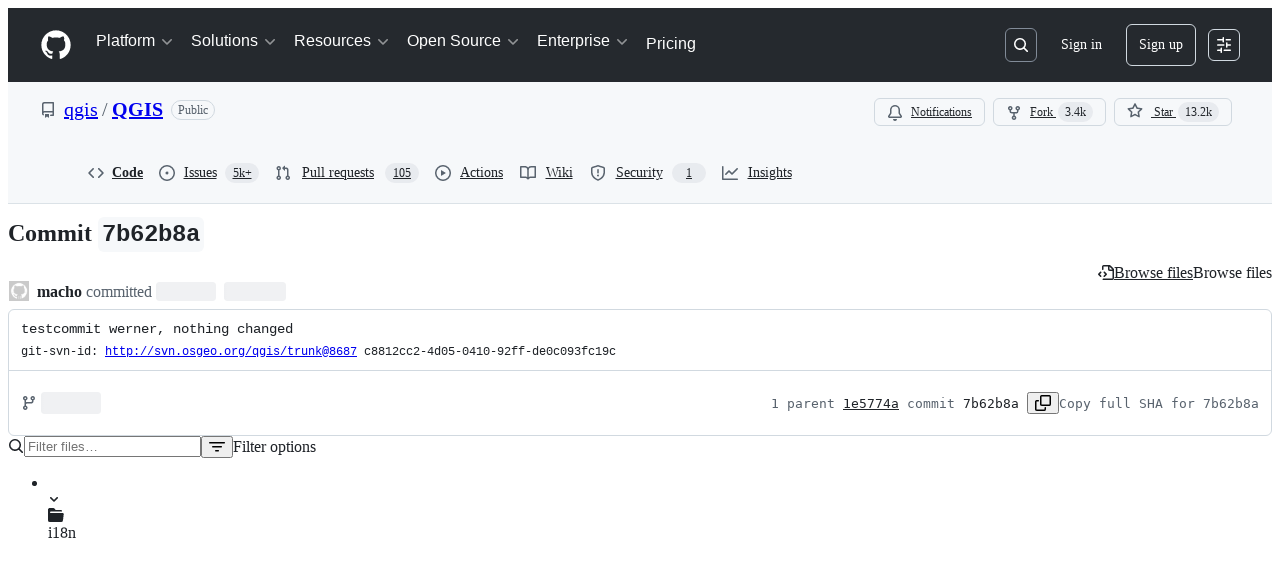

--- FILE ---
content_type: application/javascript
request_url: https://github.githubassets.com/assets/93236-78a2c1db70da.js
body_size: 16502
content:
performance.mark("js-parse-end:93236-78a2c1db70da.js");
"use strict";(globalThis.webpackChunk_github_ui_github_ui=globalThis.webpackChunk_github_ui_github_ui||[]).push([[82075,86391,93236],{2362:(e,t,r)=>{r.d(t,{Zf:()=>s,i5:()=>m,mW:()=>h});var n=r(77783),a=r(21067),o=r(82106),i=r(69599);let s={CACHE_HIT:"offline_cache.cache_hit",CACHE_MISS:"offline_cache.cache_miss",CACHE_EVICT:"offline_cache.cache_evict",CACHE_INVALID:"offline_cache.stale_structure",CACHE_EXPIRED:"offline_cache.expired_item",CACHE_SET:"offline_cache.cache_set",CACHE_TIMEOUT:"offline_cache.cache_timeout",CACHE_SESSION_DISABLED:"offline_cache.session_disabled",CACHE_READ_ERROR:"offline_cache.read_error",CACHE_EVICT_ERROR:"offline_cache.evict_error",CACHE_WRITE_ERROR:"offline_cache.write_error",CLEANUP_STARTED:"offline_cache.cleanup_started",CLEANUP_COMPLETED:"offline_cache.cleanup_completed",CLEANUP_ERROR:"offline_cache.cleanup_error",CLEANUP_ITEM_ERROR:"offline_cache.cleanup_item_error",ENTRIES_READ:"offline_cache.entries_read",ANY:"offline_cache.*",NONE:"offline_cache.none"},l=!1;function c(){try{return"u">typeof globalThis&&void 0!==globalThis.indexedDB}catch{return!1}}let u=class IndexedDbTimeoutError extends Error{constructor(e,t,r){super(`IndexedDB ${e} operation timed out after ${r}ms for key: ${t}`),this.name="IndexedDbTimeoutError"}},d="offline_cache::",f=()=>d+(0,a.cj)(),p=new Map;function m({validator:e,sendAnalyticsEvent:t,storeName:r="queries"}){let a=`${f()}:${r}`,d=p.get(a);if(d)return d;function m(e){return!!(!e||!e.state||e.state.dataUpdatedAt&&e.state.ttl&&Date.now()-e.state.dataUpdatedAt>e.state.ttl)||void 0!==e.state.cacheVersion&&1!==e.state.cacheVersion}let h=(0,n.y$)(f(),r);function _(){return(0,i.G7)("disable-indexdb-operations")}async function E(e,r,n,a){let o=null,i=new Promise((e,i)=>{o=setTimeout(()=>{t(s.CACHE_TIMEOUT,a,{operation:n}),i(new u(n,a,r))},r)});try{let t=await Promise.race([e,i]);return o&&clearTimeout(o),t}catch(e){throw o&&clearTimeout(o),e}}async function b(){if(v.isCleanupRunning)return;v.isCleanupRunning=!0;let e=Date.now();try{if(t(s.CLEANUP_STARTED,"",{}),!c())return;let r=await (0,n.jO)(h),a=r.length,o=0;for(let[e,a]of r)try{m(a)&&(t(s.CACHE_EVICT,e.toString(),{reason:"periodic_cleanup"}),(0,n.yH)(e,h).catch(r=>{t(s.CLEANUP_ITEM_ERROR,e.toString(),{error:String(r)})}),o++)}catch(r){t(s.CLEANUP_ITEM_ERROR,e.toString(),{error:String(r)})}t(s.CLEANUP_COMPLETED,"",{removed_count:o,total_entries:a,duration_ms:Date.now()-e})}catch(e){t(s.CLEANUP_ERROR,"",{error:String(e)})}finally{v.isCleanupRunning=!1}}let v={cleanupIntervalId:void 0,isCleanupRunning:!1,async getItem(r,a){if(_()||!c())return;let o=l?{session_disabled:!0}:{},i=Date.now();try{let l=await E((0,n.Jt)(r,h),500,"read",r),c=Date.now()-i;if(!l?.state?.data)return void t(s.CACHE_MISS,r.toString(),{...a,...o,read_duration_ms:c});if(m(l)){this.removeItem(r),t?.("offline_cache.expired_item",r.toString(),{...a,...o,read_duration_ms:c});return}if(!e.Check(l.state.data))return void t(s.CACHE_INVALID,r.toString(),{...a,...o,read_duration_ms:c});let u=l.state.dataUpdatedAt?Date.now()-l.state.dataUpdatedAt:"N/A",d=l.state.ttl??"N/A";return t(s.CACHE_HIT,r.toString(),{...a,...o,age:u,ttl:d,preheat_source:l.state.preheatSource,read_duration_ms:c}),l}catch(n){let e=Date.now()-i;if(n instanceof u){t(s.CACHE_SESSION_DISABLED,r.toString(),{reason:"read_timeout",read_duration_ms:e}),t(s.CACHE_MISS,r.toString(),{...a,session_disabled:l,read_duration_ms:e,timeout:!0}),l=!0;return}throw n}},async setItem(e,r,a,i,d){if(_()||!c())return Promise.resolve();let f=l?{session_disabled:!0}:{},p=i??r.state.ttl,m={...r,state:{...r.state,dataUpdatedAt:a??r.state.dataUpdatedAt,ttl:p,cacheVersion:1}};(0,o.D)(e,t),t(s.CACHE_SET,e.toString(),{...d,...f,ttl:p});try{await E((0,n.hZ)(e,m,h),2e3,"write",e)}catch(e){if(e instanceof u)return;throw e}},async removeItem(e,r){if(t(s.CACHE_EVICT,e.toString(),r),c())return(0,n.yH)(e,h)},isBustedOrExpired:e=>m(e),async entries(){if(!c())return[];let e=Date.now(),r=await (0,n.jO)(h),a=Date.now()-e;return t(s.ENTRIES_READ,"",{duration_ms:a,entry_count:r.length}),r},cleanupExpiredEntries:b,stopPeriodicCleanup:function(){void 0!==v.cleanupIntervalId&&(clearInterval(v.cleanupIntervalId),v.cleanupIntervalId=void 0)}};return p.set(a,v),!function(e=36e5){let t;"u"<typeof window||("function"==typeof(t=window).requestIdleCallback?t.requestIdleCallback(()=>void b(),{timeout:1e4}):setTimeout(()=>void b(),1e4),v.cleanupIntervalId=window.setInterval(()=>void b(),e))}(),v}async function h(){if(c())try{let e=await globalThis.indexedDB?.databases?.();if(!e)return;let t=e.filter(e=>e.name?.startsWith(d)).map(async e=>{if(e.name)try{let t=globalThis.indexedDB.open(e.name,e.version),r=await new Promise((e,r)=>{t.onsuccess=()=>e(t.result),t.onerror=()=>r(t.error),t.onupgradeneeded=()=>{t.transaction?.abort(),r(Error("Unexpected upgrade needed"))}}),a=Array.from(r.objectStoreNames);r.close();let o=a.map(async t=>{if(e.name)try{let r=(0,n.y$)(e.name,t);await (0,n.IU)(r)}catch{}});await Promise.all(o)}catch{}});await Promise.allSettled(t)}catch{}}},6923:(e,t,r)=>{r.d(t,{KJ:()=>o,X3:()=>a,g5:()=>i});var n=r(56038);let a=void 0===n.XC,o=!a;function i(){return!!a||!n.XC||!!(n.XC.querySelector('react-app[data-ssr="true"]')||n.XC.querySelector('react-partial[data-ssr="true"][partial-name="repos-overview"]'))}},8934:(e,t,r)=>{r.d(t,{x:()=>s});var n=r(74848),a=r(16522),o=r(13523),i=r(11529);function s(e){let t,r,s,l,c,u,d=(0,a.c)(13);d[0]!==e?({ref:s,children:t,src:l,...r}=e,d[0]=e,d[1]=t,d[2]=r,d[3]=s,d[4]=l):(t=d[1],r=d[2],s=d[3],l=d[4]);let{isServer:f}=(0,i.V)();return d[5]!==f||d[6]!==l?(c=f?{}:{src:l,"data-nonce":(0,o.M1)()},d[5]=f,d[6]=l,d[7]=c):c=d[7],d[8]!==t||d[9]!==r||d[10]!==s||d[11]!==c?(u=(0,n.jsx)("include-fragment",{...r,ref:s,...c,children:t}),d[8]=t,d[9]=r,d[10]=s,d[11]=c,d[12]=u):u=d[12],u}try{s.displayName||(s.displayName="IncludeFragment")}catch{}},11418:(e,t,r)=>{let n;r.d(t,{H:()=>P});var a=r(35750),o=r(18150),i=r(85242),s=r(88243),l=r(16213),c=r(10204),u=new WeakMap,d=new WeakSet;let AliveSession=class AliveSession extends c.ib{constructor(e,t,r,n,a){super(e,()=>(0,s._)(this,d,f).call(this),r,n,void 0,a),(0,l._)(this,d),(0,o._)(this,u,{writable:!0,value:void 0}),(0,i._)(this,u,t)}};function f(){return p((0,a._)(this,u))}async function p(e){let t=await m(e);return t&&t.url&&t.token?h(t.url,t.token):null}async function m(e){let t=await fetch(e,{headers:{Accept:"application/json"}});if(t.ok)return t.json();if(404===t.status)return null;throw Error("fetch error")}async function h(e,t){let r=await fetch(e,{method:"POST",mode:"same-origin",headers:{"Scoped-CSRF-Token":t}});if(r.ok)return r.text();throw Error("fetch error")}var _=r(70170),E=r(34095),b=r(82075),v=r(23683);function y(e,{channel:t,type:r,data:n}){for(let a of e)a.dispatchEvent(new CustomEvent(`socket:${r}`,{bubbles:!1,cancelable:!1,detail:{name:t,data:n}}))}var S=new WeakMap,g=new WeakMap,w=new WeakMap,R=new WeakMap,C=new WeakMap,A=new WeakSet;let I=class AliveSessionProxy{subscribe(e){let t=(0,a._)(this,g).add(...e);t.length&&(0,a._)(this,S).port.postMessage({subscribe:t});let r=new Set(t.map(e=>e.name)),n=e.reduce((e,t)=>{let n=t.topic.name;return(0,c.JR)(n)&&!r.has(n)&&e.add(n),e},new Set);n.size&&(0,a._)(this,S).port.postMessage({requestPresence:Array.from(n)})}unsubscribeAll(...e){let t=(0,a._)(this,g).drain(...e);t.length&&(0,a._)(this,S).port.postMessage({unsubscribe:t});let r=(0,a._)(this,w).removeSubscribers(e);this.sendPresenceMetadataUpdate(r)}updatePresenceMetadata(e){let t=new Set;for(let r of e)(0,a._)(this,w).setMetadata(r),t.add(r.channelName);this.sendPresenceMetadataUpdate(t)}sendPresenceMetadataUpdate(e){if(!e.size)return;let t=[];for(let r of e)t.push({channelName:r,metadata:(0,a._)(this,w).getChannelMetadata(r)});(0,a._)(this,S).port.postMessage({updatePresenceMetadata:t})}online(){(0,a._)(this,S).port.postMessage({online:!0})}offline(){(0,a._)(this,S).port.postMessage({online:!1})}hangup(){(0,a._)(this,S).port.postMessage({hangup:!0})}constructor(e,t,r,n,u,d){(0,l._)(this,A),(0,o._)(this,S,{writable:!0,value:void 0}),(0,o._)(this,g,{writable:!0,value:new c.m0}),(0,o._)(this,w,{writable:!0,value:new c.VH}),(0,o._)(this,R,{writable:!0,value:void 0}),(0,o._)(this,C,{writable:!0,value:new Map}),(0,i._)(this,R,u),(0,i._)(this,S,new SharedWorker(`${e}?module=true`,{name:`github-socket-worker-v3-${n}`,type:"module"})),(0,a._)(this,S).port.onmessage=({data:e})=>(0,s._)(this,A,N).call(this,e),(0,a._)(this,S).port.postMessage({connect:{url:t,refreshUrl:r,options:d}})}};function N(e){let{channel:t}=e;if("presence"===e.type){let r=(0,a._)(this,C).get(t);r||(r=(0,_.s)((e,r)=>{(0,a._)(this,R).call(this,e,r),(0,a._)(this,C).delete(t)},100),(0,a._)(this,C).set(t,r)),r((0,a._)(this,g).subscribers(t),e);return}(0,a._)(this,R).call(this,(0,a._)(this,g).subscribers(t),e)}async function T(){let e,t=(e=document.head.querySelector("link[rel=shared-web-socket-src]")?.getAttribute("href"))&&e.startsWith("/")?e:null;if(!t)return;let r=document.head.querySelector("link[rel=shared-web-socket]")?.href??null;if(!r)return;let n=document.head.querySelector("link[rel=shared-web-socket]")?.getAttribute("data-refresh-url")??null;if(!n)return;let a=document.head.querySelector("link[rel=shared-web-socket]")?.getAttribute("data-session-id")??null;if(!a)return;let o=(()=>{let e={};if(!(0,v.nr)()&&"SharedWorker"in window&&"true"!==(0,b.A)("localStorage").getItem("bypassSharedWorker"))try{return new I(t,r,n,a,y,e)}catch{}return new AliveSession(r,n,!1,y,e)})();return window.addEventListener("online",()=>o.online()),window.addEventListener("offline",()=>o.offline()),window.addEventListener("pagehide",()=>{"hangup"in o&&o.hangup()}),o}async function O(){return await E.G,T()}function P(){return n||(n=O())}},11529:(e,t,r)=>{r.d(t,{V:()=>c});var n=r(96540);let a={type:"browser",isBrowser:!0,isServer:!1},o={type:"server",isBrowser:!1,isServer:!0};function i(){return()=>{}}function s(){return a}function l(){return o}function c(){return(0,n.useSyncExternalStore)(i,s,l)}},15838:(e,t,r)=>{r.d(t,{Cd:()=>c,E5:()=>l,Im:()=>u,nW:()=>s});var n=r(82518),a=r(94416),o=r(51951);let i="stats:soft-nav-duration",s={turbo:"TURBO",react:"REACT","turbo.frame":"FRAME","turbo.error":"TURBO.ERROR",ui:"UI",hard:"HARD"};function l(){window.performance.clearResourceTimings(),window.performance.mark(i)}function c(e){(0,n.iv)({turboFailureReason:e,turboStartUrl:(0,a.dR)(),turboEndUrl:window.location.href})}function u(){let e=function(){if(0===performance.getEntriesByName(i).length)return null;performance.measure(i,i);let e=performance.getEntriesByName(i).pop();return e?e.duration:null}();if(!e)return;let t=s[(0,a.di)()],r=Math.round(e);t===s.react&&document.dispatchEvent(new CustomEvent("staffbar-update",{detail:{duration:r}})),(0,n.iv)({requestUrl:window.location.href,softNavigationTiming:{mechanism:t,destination:(0,o.f)()||"rails",duration:r,initiator:(0,a.Pv)()||"rails"}})}},21067:(e,t,r)=>{let n;function a(){let e=(void 0)??n;if(!e)throw Error("Client env was requested before it was loaded. This likely means you are attempting to use client env at the module level in SSR, which is not supported. Please move your client env usage into a function.");return e}function o(){return a().locale??"en-US"}function i(){return!!a().login}function s(){return a().login}if(r.d(t,{JK:()=>o,M3:()=>i,_$:()=>a,cj:()=>s}),"u">typeof document){let e=document.getElementById("client-env");if(e)try{n=JSON.parse(e.textContent||"")}catch(e){console.error("Error parsing client-env",e)}}},25556:(e,t,r)=>{r.d(t,{m:()=>_});var n=r(74848),a=r(16522),o=r(97068),i=r(96540),s=r(56149),l=r(12683),c=r(34164);let u=r(38267).Ay.span.withConfig({displayName:"ControlledTooltip__TooltipBase",componentId:"sc-225967e2-0"})(["&::after{position:absolute;z-index:1000000;display:none;padding:0.5em 0.75em;font:normal normal 11px/1.5 ",";-webkit-font-smoothing:subpixel-antialiased;color:",";text-align:center;text-decoration:none;text-shadow:none;text-transform:none;letter-spacing:normal;word-wrap:break-word;white-space:pre;pointer-events:none;content:attr(data-visible-text);background:",";border-radius:",";opacity:0;}@keyframes tooltip-appear{from{opacity:0;}to{opacity:1;}}&.tooltipped-open,&:hover,&:active,&:focus{&::after{display:inline-block;text-decoration:none;animation-name:tooltip-appear;animation-duration:0.1s;animation-fill-mode:forwards;animation-timing-function:ease-in;animation-delay:0s;}}&.tooltipped-no-delay.tooltipped-open,&.tooltipped-no-delay:hover,&.tooltipped-no-delay:active,&.tooltipped-no-delay:focus{&::after{animation-delay:0s;}}&.tooltipped-s,&.tooltipped-se,&.tooltipped-sw{&::after{top:100%;right:50%;margin-top:6px;}}&.tooltipped-se{&::after{right:auto;left:50%;margin-left:-",";}}&.tooltipped-sw::after{margin-right:-",";}&.tooltipped-n,&.tooltipped-ne,&.tooltipped-nw{&::after{right:50%;bottom:100%;margin-bottom:6px;}}&.tooltipped-ne{&::after{right:auto;left:50%;margin-left:-",";}}&.tooltipped-nw::after{margin-right:-",";}&.tooltipped-s::after,&.tooltipped-n::after{transform:translateX(50%);}&.tooltipped-w{&::after{right:100%;bottom:50%;margin-right:6px;transform:translateY(50%);}}&.tooltipped-e{&::after{bottom:50%;left:100%;margin-left:6px;transform:translateY(50%);}}&.tooltipped-align-right-2::after{right:0;margin-right:0;}&.tooltipped-align-left-2::after{left:0;margin-left:0;}",";"],(0,l.yB)("fonts.normal"),(0,l.yB)("colors.fg.onEmphasis"),(0,l.yB)("colors.neutral.emphasisPlus"),(0,l.yB)("radii.2"),(0,l.yB)("space.3"),(0,l.yB)("space.3"),(0,l.yB)("space.3"),(0,l.yB)("space.3"),l.sx),d=()=>()=>void 0,f=()=>!1,p=()=>!0;function m(e){let t,r,o,l,m,h,_,E,b,v,y,S,g,w,R,C=(0,a.c)(32);C[0]!==e?({ref:l,direction:h,className:r,text:b,noDelay:o,align:t,wrap:v,open:_,portalProps:E,...m}=e,C[0]=e,C[1]=t,C[2]=r,C[3]=o,C[4]=l,C[5]=m,C[6]=h,C[7]=_,C[8]=E,C[9]=b,C[10]=v):(t=C[1],r=C[2],o=C[3],l=C[4],m=C[5],h=C[6],_=C[7],E=C[8],b=C[9],v=C[10]);let A=void 0===h?"n":h,I=void 0!==_&&_;C[11]!==E?(y=void 0===E?{}:E,C[11]=E,C[12]=y):y=C[12];let N=y,T=(0,i.useSyncExternalStore)(d,p,f),O=`tooltipped-${A}`,P=t&&`tooltipped-align-${t}-2`,k=o&&"tooltipped-no-delay",M=v&&"tooltipped-multiline",L=I&&"tooltipped-open";C[13]!==r||C[14]!==O||C[15]!==P||C[16]!==k||C[17]!==M||C[18]!==L?(S=(0,c.$)(r,O,P,k,M,L),C[13]=r,C[14]=O,C[15]=P,C[16]=k,C[17]=M,C[18]=L,C[19]=S):S=C[19];let x=S;if(!T)return null;let D=b||m["aria-label"];return C[20]!==m.sx?(g={position:"fixed",zIndex:1,...m.sx},C[20]=m.sx,C[21]=g):g=C[21],C[22]!==x||C[23]!==l||C[24]!==m||C[25]!==D||C[26]!==g||C[27]!==b?(w=(0,n.jsx)(u,{ref:l,role:"tooltip","aria-label":b,"data-visible-text":D,...m,sx:g,className:x}),C[22]=x,C[23]=l,C[24]=m,C[25]=D,C[26]=g,C[27]=b,C[28]=w):w=C[28],C[29]!==N||C[30]!==w?(R=(0,n.jsx)(s.ZL,{...N,children:w}),C[29]=N,C[30]=w,C[31]=R):R=C[31],R}try{m.displayName||(m.displayName="ControlledTooltip")}catch{}var h=r(65787);function _(e){let t,r,s,l,c,u,d,f,p,_,b,v,y,S,g,w,R=(0,a.c)(30);R[0]!==e?({ref:d,contentRef:u,open:f,anchoredPositionAlignment:c,anchorSide:l,anchorOffset:s,alignmentOffset:t,allowOutOfBounds:r,...p}=e,R[0]=e,R[1]=t,R[2]=r,R[3]=s,R[4]=l,R[5]=c,R[6]=u,R[7]=d,R[8]=f,R[9]=p):(t=R[1],r=R[2],s=R[3],l=R[4],c=R[5],u=R[6],d=R[7],f=R[8],p=R[9]);let C=(0,i.useRef)(null);R[10]===Symbol.for("react.memo_cache_sentinel")?(_=()=>C.current,R[10]=_):_=R[10],(0,i.useImperativeHandle)(d,_),R[11]===Symbol.for("react.memo_cache_sentinel")?(b={left:0,top:0},R[11]=b):b=R[11];let A=(0,i.useRef)(b);R[12]!==u||R[13]!==f?(v=e=>{if(!C.current||!u.current||!f)return E;let t=(0,h.U)(u.current);return t?.addEventListener("scroll",e),()=>{t?.removeEventListener("scroll",e)}},R[12]=u,R[13]=f,R[14]=v):v=R[14],R[15]!==t||R[16]!==r||R[17]!==s||R[18]!==l||R[19]!==c||R[20]!==u?(y=()=>{if(!C.current||!u.current)return A.current;let e=(0,o.uG)(C.current,u.current,{align:c??"center",side:l??"outside-top",alignmentOffset:t??0,anchorOffset:s??0,allowOutOfBounds:r});return(e.left!==A.current.left||e.top!==A.current.top)&&(A.current=e),A.current},R[15]=t,R[16]=r,R[17]=s,R[18]=l,R[19]=c,R[20]=u,R[21]=y):y=R[21],R[22]===Symbol.for("react.memo_cache_sentinel")?(S=()=>A.current,R[22]=S):S=R[22];let I=(0,i.useSyncExternalStore)(v,y,S);return R[23]!==I||R[24]!==p.style?(g={position:"absolute",...I,...p.style},R[23]=I,R[24]=p.style,R[25]=g):g=R[25],R[26]!==f||R[27]!==p||R[28]!==g?(w=(0,n.jsx)(m,{...p,ref:C,open:f,style:g}),R[26]=f,R[27]=p,R[28]=g,R[29]=w):w=R[29],w}function E(){}try{_.displayName||(_.displayName="PortalTooltip")}catch{}},27849:(e,t,r)=>{r.d(t,{y:()=>s});var n=r(26261),a=r(2362);let o=2592e5,i=async(e,t)=>await e(t),s=({validator:e,sendAnalyticsEvent:t,prefix:r="key",maxAgeMs:s=o,alwaysRefetch:l,enabled:c=!0})=>c?function({storage:e,sendAnalyticsEvent:t,maxAgeMs:r=864e5,prefix:a="tanstack-query",refetchOnRestore:o=!0}){async function i(t,r){if(null!=e){let o=`${a}-${t}`;try{let t=await e.getItem(o);if(t)return r&&n.jG.schedule(()=>r(t)),t.state.data}catch{await e.removeItem(o)}}}async function s(t,r){if(null!=e){let e=r.getQueryCache().find({queryKey:t});e&&await l(e)}}async function l(t){if(null!=e){let n=`${a}-${t.queryHash}`;e.setItem(n,{state:t.state,queryKey:t.queryKey,queryHash:t.queryHash},t.state.dataUpdatedAt,r)}}return{persisterFn:async function(r,s,c){let u=`${a}-${c.queryHash}`,d=void 0!==c.state.data,f=performance.now();if(void 0===c.state.data&&null!=e){let e=await i(c.queryHash,e=>{let r=performance.now(),n=Math.round(r-f);c.setState({dataUpdatedAt:e.state.dataUpdatedAt});let a="always"===o,i=!0===o&&c.isStale(),s={is_always_restore:a,is_stale_data:i,indexeddb_duration_ms:n};a||i?(async()=>{let e=performance.now();await c.fetch();let n=performance.now();t?.("offline_cache.stale_while_revalidate",u,{...s,stale_visible_ms:Math.round(n-r),api_duration_ms:Math.round(n-e),total_ms:Math.round(n-f)})})():t?.("offline_cache.cache_hit",u,s)});if(void 0!==e)return Promise.resolve(e)}let p=performance.now(),m=await r(s),h=Math.round(performance.now()-p);return d||t?.("offline_cache.cache_miss",u,{api_duration_ms:h,total_ms:Math.round(performance.now()-f)}),null!=e&&n.jG.schedule(()=>{l(c)}),Promise.resolve(m)},persistQuery:l,persistQueryByKey:s,retrieveQuery:i,persisterGc:async function(){if(e?.entries)for(let[t,r]of(await e.entries()))t.startsWith(a)&&e.isBustedOrExpired(r)&&await e.removeItem(t)},restoreQueries:async function(t){if(e?.entries){for(let[r,n]of(await e.entries()))if(r.startsWith(a)){if(e.isBustedOrExpired(n)){await e.removeItem(r);continue}t.setQueryData(n.queryKey,n.state.data,{updatedAt:n.state.dataUpdatedAt})}}}}}({storage:(0,a.i5)({validator:e,sendAnalyticsEvent:t}),sendAnalyticsEvent:t,prefix:r,maxAgeMs:s,refetchOnRestore:!l||"always"}).persisterFn:i},28600:(e,t,r)=>{let n;r.d(t,{A:()=>d});var a=r(69599),o=r(82075),i=r(82518);let{getItem:s,setItem:l,removeItem:c}=(0,o.A)("localStorage"),u="REACT_PROFILING_DISABLED_UNTIL",d={enable:()=>{c(u),n=void 0},disable:()=>{l(u,String(Date.now()+864e5)),n=!1},isEnabled:()=>!("u"<typeof window)&&(void 0!==n?n:(0,a.G7)("react_quality_profiling")?n=(0,i.Xl)()?function(){let e=s(u);if(!e)return!0;let t=Number(e);return!!(Number.isNaN(t)||Date.now()>=t)&&(c(u),!0)}():.02>Math.random():(n=!1,!1)),resetCache:()=>{n=void 0}}},33303:(e,t,r)=>{function n(){return Promise.resolve()}function a(){return new Promise(window.requestAnimationFrame)}async function o(e,t){let r,n=new Promise(t=>{r=self.setTimeout(t,e)});if(!t)return n;try{var a;await Promise.race([n,(a=t,new Promise((e,t)=>{let r=Error("aborted");r.name="AbortError",a.aborted?t(r):a.addEventListener("abort",()=>t(r))}))])}catch(e){throw self.clearTimeout(r),e}}function i(e){let t=[];return function(r){t.push(r),1===t.length&&queueMicrotask(()=>{let r=t.slice(0);t.length=0,e(r)})}}r.d(t,{G$:()=>a,k2:()=>n,rK:()=>i,uk:()=>o})},34095:(e,t,r)=>{r.d(t,{G:()=>a,K:()=>o});var n=r(56038);let a=n.XC?.readyState==="interactive"||n.XC?.readyState==="complete"?Promise.resolve():new Promise(e=>{n.XC?.addEventListener("DOMContentLoaded",()=>{e()})}),o=n.XC?.readyState==="complete"?Promise.resolve():new Promise(e=>{n.cg?.addEventListener("load",e)})},34267:(e,t,r)=>{r.d(t,{D:()=>i,t:()=>s});var n=r(74848),a=r(96540);let o=(0,a.createContext)({updateOpenState:()=>void 0,anyItemPickerOpen:()=>!1});function i({children:e}){let t=(0,a.useRef)({}),r=(0,a.useCallback)((e,r)=>{let n=t.current;return n[e]===r||(t.current={...n,[e]:r}),t.current},[]),i=(0,a.useCallback)(()=>Object.values(t.current).some(e=>e),[t]),s=(0,a.useMemo)(()=>({updateOpenState:r,anyItemPickerOpen:i}),[i,r]);return(0,n.jsx)(o,{value:s,children:e})}function s(){let e=(0,a.use)(o);if(!e)throw Error("useItemPickersContext must be used within a ItemPickersContextProvider.");return e}try{o.displayName||(o.displayName="ItemPickersContext")}catch{}try{i.displayName||(i.displayName="ItemPickersContextProvider")}catch{}},46747:(e,t,r)=>{r.d(t,{d:()=>i});var n=r(31223),a=r(23125),o=r(96540);let i=(e,t,{leading:r=!1,maxWait:i,trailing:s=!0,onChangeBehavior:l="flush"}={})=>{let c=(0,n.M)(e),u=(0,o.useMemo)(()=>{let e=void 0===i?{leading:r,trailing:s}:{leading:r,trailing:s,maxWait:i};return(0,a.A)((...e)=>c.current(...e),t,e)},[c,t,r,i,s]);return(0,o.useEffect)(()=>()=>{u?.[l]()},[u,l]),u}},49936:(e,t,r)=>{r.d(t,{I:()=>n});let n=(0,r(96540).createContext)(null)},51951:(e,t,r)=>{r.d(t,{f:()=>a});var n=r(56038);function a(){return n.XC?.querySelector("projects-v2")?"memex":n.XC?.querySelector('react-partial[partial-name="repos-overview"]')?"repos-overview":n.XC?.querySelector("react-app")?.getAttribute("app-name")}},52475:(e,t,r)=>{r.d(t,{_S:()=>o,cB:()=>s,cW:()=>i});var n=r(53627),a=r(56038);let o=()=>{let e=(0,n.JV)().appId;return e&&"rails"!==e?e:crypto.randomUUID()},i=e=>{(0,n.C3)({appId:e})},s=()=>{let e=document.querySelector("react-app")||document.querySelector("projects-v2");return e?.uuid||"rails"};a.cg?.addEventListener("hashchange",()=>{(0,n.C3)({appId:s()})},!0)},54571:(e,t,r)=>{r.d(t,{I:()=>o});var n=r(96540),a=r(76629);function o(e,t,r=[]){let i=(0,n.useCallback)(e,r),s=(0,a.BP)(),l=(0,n.useRef)(s===a.O8.ClientRender),[c,u]=(0,n.useState)(()=>s===a.O8.ClientRender?i():t),d=(0,n.useCallback)(()=>{u(i)},[i]);return(0,n.useLayoutEffect)(()=>{l.current||u(i),l.current=!1},[i,...r]),[c,d]}},54589:(e,t,r)=>{r.d(t,{X:()=>l});var n=r(74848),a=r(16522),o=r(26607),i=r(10242),s=r(84174);let l=e=>{let t,r,l,c=(0,a.c)(8),{children:u,feedbackUrl:d,className:f}=e,p=void 0===u?"Preview":u;return c[0]!==p?(t=(0,n.jsx)(o.A,{variant:"success",children:p}),c[0]=p,c[1]=t):t=c[1],c[2]!==d?(r=d?(0,n.jsx)(i.A,{feedbackUrl:d}):void 0,c[2]=d,c[3]=r):r=c[3],c[4]!==f||c[5]!==t||c[6]!==r?(l=(0,n.jsx)(s.V,{className:f,label:t,link:r}),c[4]=f,c[5]=t,c[6]=r,c[7]=l):l=c[7],l};try{l.displayName||(l.displayName="BetaLabel")}catch{}},56038:(e,t,r)=>{r.d(t,{Kn:()=>i,XC:()=>a,cg:()=>o,fV:()=>s});let n="u">typeof FORCE_SERVER_ENV&&FORCE_SERVER_ENV,a="u"<typeof document||n?void 0:document,o="u"<typeof window||n?void 0:window,i="u"<typeof history||n?void 0:history,s="u"<typeof location||n?{get pathname(){return(void 0)??""},get origin(){return(void 0)??""},get search(){return(void 0)??""},get hash(){return(void 0)??""},get href(){return(void 0)??""}}:location},57019:(e,t,r)=>{r.d(t,{A:()=>o,_:()=>i});var n=r(96540),a=r(44569);let o={ctrlKey:"ctrlKey",altKey:"altKey",shiftKey:"shiftKey",metaKey:"metaKey"},i=(e,t,r)=>{let i=(0,n.useRef)(t);(0,n.useLayoutEffect)(()=>{i.current=t});let s=(0,n.useCallback)(t=>{(![...document.querySelectorAll('#__primerPortalRoot__, [id$="-portal-root"]')].some(function e(t){if(t.clientHeight>0)return!0;for(let r of t.children)if(e(r))return!0;return!1})||r?.triggerWhenPortalIsActive)&&(function(e,t){for(let r of Object.values(o))if(t&&t[r]&&!e[r]||e[r]&&(!t||!t[r]))return!1;return!0}(t,r)||r?.ignoreModifierKeys)&&!(!r?.triggerWhenInputElementHasFocus&&(0,a.fg)(t.target))&&e.some(e=>/^\d$/.test(e)?t.code===`Digit${e}`:"/"===e?"Slash"===t.code:t.key===e)&&i.current(t)},[e,r]);(0,n.useEffect)(()=>{let e=r?.scopeRef?.current||document;return e.addEventListener("keydown",s),()=>e.removeEventListener("keydown",s)},[s,r?.scopeRef])}},65432:(e,t,r)=>{r.d(t,{Bu:()=>m,SC:()=>c,Ti:()=>f,iS:()=>u,k5:()=>l,o4:()=>d,rZ:()=>p});var n=r(82591),a=r(73900),o=r(15838),i=r(94416);let s=0;function l(){s=0,document.dispatchEvent(new Event(n.z.INITIAL)),(0,i.xT)()}function c(e){(0,i.LM)()||(document.dispatchEvent(new Event(n.z.PROGRESS_BAR.START)),document.dispatchEvent(new a.sW(e)),(0,i.Vy)(e),(0,i.ZW)(),(0,i.HK)(),(0,o.E5)())}function u(e={}){_(e)&&(s+=1,document.dispatchEvent(new a.ni((0,i.di)(),s)),f(e))}function d(e={}){if(!_(e))return;s=0;let t=(0,i.my)()||i.BW;document.dispatchEvent(new a.Kq((0,i.di)(),t)),h(),(0,o.Cd)(t),(0,i.xT)()}function f(e={}){if(!_(e))return;let t=(0,i.di)();h(),document.dispatchEvent(new a.RQ(t)),(0,i.Ff)(),(0,i.JA)(t)}function p(e={}){_(e)&&((0,o.Im)(),document.dispatchEvent(new Event(n.z.RENDER)))}function m(){document.dispatchEvent(new Event(n.z.FRAME_UPDATE))}function h(){document.dispatchEvent(new Event(n.z.PROGRESS_BAR.END))}function _({skipIfGoingToReactApp:e,allowedMechanisms:t=[]}={}){return(0,i.LM)()&&(0===t.length||t.includes((0,i.di)()))&&(!e||!(0,i.gc)())}},65787:(e,t,r)=>{r.d(t,{U:()=>o});let n=e=>{let t=getComputedStyle(e,null);return!!t&&"function"==typeof t.getPropertyValue&&["overflow","overflow-y","overflow-x"].some(e=>{let r=t.getPropertyValue(e);return"auto"===r||"scroll"===r})},a=(e,t)=>e&&null!==e.parentNode?a(e.parentNode,t.concat([e])):t;function o(e){if(e instanceof HTMLElement||e instanceof SVGElement){for(let t of a(e.parentNode,[]))if((t instanceof HTMLElement||t instanceof SVGElement)&&n(t))return t;return document.scrollingElement||document.documentElement}}},67126:(e,t,r)=>{r.d(t,{S:()=>n});let n={couldNotUpdateAssignees:"Could not update assignees",couldNotSearchAssignees:"Could not search assignees",couldNotUpdateLabels:"Could not update labels",couldNotSearchLabels:"Could not search labels",couldNotUpdateMilestone:"Could not update milestone",couldNotUpdateType:"Could not update type",couldNotSearchMilestones:"Could not search milestones",couldNotUpdateIssueType:"Could not update issue type",couldNotSearchRepositories:"Could not search repositories",couldNotSearchPullRequests:"Could not search pull requests",couldNotSearchProjects:"Could not search projects",couldNotSearchBranches:"Could not search branches",noMatches:"No matches",noResults:"No results",couldNotCreateBranch:"Could not create branch",couldNotCreateLabel:"Could not create label",couldNotCreateMilestone:"Could not create milestone",branchAlreadyExists:e=>`The branch ${e} already exists.`}},69599:(e,t,r)=>{r.d(t,{G7:()=>l,XY:()=>c,fQ:()=>s});var n=r(5225),a=r(21067);function o(){return new Set((0,a._$)().featureFlags)}let i=r(6923).X3||function(){try{return process?.env?.STORYBOOK==="true"}catch{return!1}}()?o:(0,n.A)(o);function s(){return Array.from(i())}function l(e){return i().has(e)}let c={isFeatureEnabled:l}},70263:(e,t,r)=>{r.d(t,{A:()=>o});var n=r(16522),a=r(96540);function o(){let e,t,r,o=(0,n.c)(3),i=(0,a.useRef)(!1);o[0]===Symbol.for("react.memo_cache_sentinel")?(e=()=>i.current,o[0]=e):e=o[0];let s=e;return o[1]===Symbol.for("react.memo_cache_sentinel")?(t=()=>(i.current=!0,()=>{i.current=!1}),r=[],o[1]=t,o[2]=r):(t=o[1],r=o[2]),(0,a.useLayoutEffect)(t,r),s}},73056:(e,t,r)=>{r.d(t,{$:()=>i});var n=r(10204),a=r(33303);let o=new WeakMap;function i(e,t,r){let i;if(!e)throw Error("Not connected to alive");if(!t)throw Error("No channel name");let s=n.KK.parse(t);if(!s)throw Error("Invalid channel name");let l={subscriber:{dispatchEvent:e=>{e instanceof CustomEvent&&r(e.detail.data)}},topic:s},c=((i=o.get(e))||(i={subscribe:(0,a.rK)(t=>e.subscribe(t.flat())),unsubscribeAll:(0,a.rK)(t=>e.unsubscribeAll(...t))},o.set(e,i)),i);return c.subscribe([l]),{unsubscribe:()=>c.unsubscribeAll(l.subscriber)}}},73189:(e,t,r)=>{r.d(t,{l:()=>n});let n=()=>void 0},73900:(e,t,r)=>{r.d(t,{Kq:()=>SoftNavErrorEvent,RQ:()=>SoftNavEndEvent,gh:()=>SoftNavPayloadEvent,ni:()=>SoftNavSuccessEvent,sW:()=>SoftNavStartEvent});var n=r(50467),a=r(82591);let o=class SoftNavEvent extends Event{constructor(e,t){super(t),(0,n._)(this,"mechanism",void 0),this.mechanism=e}};let SoftNavStartEvent=class SoftNavStartEvent extends o{constructor(e){super(e,a.z.START)}};let SoftNavSuccessEvent=class SoftNavSuccessEvent extends o{constructor(e,t){super(e,a.z.SUCCESS),(0,n._)(this,"visitCount",void 0),this.visitCount=t}};let SoftNavErrorEvent=class SoftNavErrorEvent extends o{constructor(e,t){super(e,a.z.ERROR),(0,n._)(this,"error",void 0),this.error=t}};let SoftNavEndEvent=class SoftNavEndEvent extends o{constructor(e){super(e,a.z.END)}};let SoftNavPayloadEvent=class SoftNavPayloadEvent extends Event{constructor(e){super("soft-nav:payload"),(0,n._)(this,"payload",void 0),(0,n._)(this,"appPayload",void 0),this.payload=e.payload,this.appPayload=e.appPayload}}},74563:(e,t,r)=>{r.d(t,{B:()=>n});let n={itemPickerRootId:"item-picker-root-id",itemPickerTestId:"item-picker-root"}},76027:(e,t,r)=>{r.d(t,{Z:()=>n});let n={activePickerOption:e=>`[data-id="${e}"] [data-is-active-descendant="activated-directly"]`}},76629:(e,t,r)=>{r.d(t,{BP:()=>u,D3:()=>c,O8:()=>s});var n=r(74848),a=r(16522),o=r(96540),i=r(6923);let s={ServerRender:"ServerRender",ClientHydrate:"ClientHydrate",ClientRender:"ClientRender"},l=(0,o.createContext)(s.ClientRender);function c(e){let t,r,c,u,d=(0,a.c)(8),{wasServerRendered:f,children:p}=e;d[0]!==f?(t=()=>i.X3?s.ServerRender:f?s.ClientHydrate:s.ClientRender,d[0]=f,d[1]=t):t=d[1];let[m,h]=(0,o.useState)(t);return d[2]!==m?(r=()=>{m!==s.ClientRender&&h(s.ClientRender)},c=[m],d[2]=m,d[3]=r,d[4]=c):(r=d[3],c=d[4]),(0,o.useLayoutEffect)(r,c),d[5]!==p||d[6]!==m?(u=(0,n.jsx)(l,{value:m,children:p}),d[5]=p,d[6]=m,d[7]=u):u=d[7],u}function u(){return(0,o.use)(l)}try{l.displayName||(l.displayName="RenderPhaseContext")}catch{}try{c.displayName||(c.displayName="RenderPhaseProvider")}catch{}},82075:(e,t,r)=>{r.d(t,{A:()=>i,D:()=>s});var n=r(56038),a=r(82518);let o=class NoOpStorage{getItem(){return null}setItem(){}removeItem(){}clear(){}key(){return null}get length(){return 0}};function i(e,t={throwQuotaErrorsOnSet:!1},r=n.cg,s=e=>e,l=e=>e){let c;try{if(!r)throw Error();c=r[e]||new o}catch{c=new o}let{throwQuotaErrorsOnSet:u}=t;function d(e){t.sendCacheStats&&(0,a.iv)({incrementKey:e})}function f(e){try{if(c.removeItem(e),t.ttl){let t=`${e}:expiry`;c.removeItem(t)}}catch{}}return{getItem:function(e,t=Date.now()){try{let r=c.getItem(e);if(!r)return null;let n=`${e}:expiry`,a=Number(c.getItem(n));if(a&&t>a)return f(e),f(n),d("SAFE_STORAGE_VALUE_EXPIRED"),null;return d("SAFE_STORAGE_VALUE_WITHIN_TTL"),s(r)}catch{return null}},setItem:function(e,r,n=Date.now()){try{if(c.setItem(e,l(r)),t.ttl){let r=`${e}:expiry`,a=n+t.ttl;c.setItem(r,a.toString())}}catch(e){if(u&&e instanceof Error&&e.message.toLowerCase().includes("quota"))throw e}},removeItem:f,clear:()=>c.clear(),getKeys:function(){return Object.keys(c)},get length(){return c.length}}}function s(e){return i(e,{throwQuotaErrorsOnSet:!1},n.cg,JSON.parse,JSON.stringify)}},82106:(e,t,r)=>{r.d(t,{D:()=>n});let n=async(e,t)=>{if(t&&"u">typeof navigator&&navigator.storage?.estimate)try{let r=await navigator.storage.estimate(),n=r.quota??0,a=r.usage??0;t("offline_cache.storage_space",e,{quota_bytes:n,usage_bytes:a,available_bytes:n-a,usage_percent:n>0?a/n*100:0})}catch{}}},82518:(e,t,r)=>{r.d(t,{Xl:()=>w,au:()=>b,iv:()=>v,UR:()=>E});var n=r(6923),a=r(56038),o=r(34095),i=r(99223),s=r(69599),l=r(21067),c=r(70170);let u={PRS_COMMENT_BOX_INP:{name:"pull_requests.comment_box.inp",hash:"070a85f091c124d118031ed374badf58df0cd9c2902f9aa4f9e09f6fdcbb91d0",type:"distribution"},PULL_REQUESTS_FILES_JS_HEAP:{name:"pull_requests.files.js_heap",hash:"7c5d986de8ccbfd17ae58e0da85158912cf65aeb256aecf28c35ddeb794cd2d3",type:"distribution"},PRS_ADD_COMMENT_BUTTON_CLICK:{name:"pull_requests.add_comment_button.inp",hash:"872209fcee2ac679a3222260dbc7eb24c73ec3d6b41e635aaf761e61a5c26ccf",type:"distribution"},PULL_REQUESTS_FILE_TREE_DIFF_FILE_CLICK:{name:"pull_requests.file_tree_diff_file_click.inp",hash:"876809d762329dac08e4e44288005e102b33e6adebbc46e6f0a115bba2b8aa5e",type:"distribution"},PULL_REQUESTS_FILE_TREE_DIFF_FILE_KEYBOARD_SELECTION:{name:"pull_requests.file_tree_diff_file_keyboard_selection.inp",hash:"24f3088df0d2fcde21ee1c271b6c3d10a9e819afc581e7740bc6c79a3bec925a",type:"distribution"},PULL_REQUESTS_DIFF_LINE_NUMBER_CLICK:{name:"pull_requests.diff_line_number_click.inp",hash:"df84c70a71715d434bc8784f6f9f6d53c94ed0ab9e4992aa8d4fed0f94b64ec3",type:"distribution"},BROWSER_MEMORY_DIST_HEAP_USED:{name:"browser.memory.dist.heap_used",hash:"fdb6e6ee4c8789822429ad902990d5750938634f17838370c79e1abd14875d86",type:"distribution"},BROWSER_MEMORY_DIST_HEAP_UTILIZATION:{name:"browser.memory.dist.heap_utilization",hash:"962a4cd9cec8fd04bfe4c49e90f70725e6c3c8cbe2c23f7c96be44d9e99fe090",type:"distribution"},BROWSER_MEMORY_DIST_SESSION_GROWTH:{name:"browser.memory.dist.session_growth",hash:"bcc4dcdd2464d0a48e1478928740dfb341ca58d509cdd87d6405e97db3518988",type:"distribution"},BROWSER_MEMORY_DIST_SESSION_MAX:{name:"browser.memory.dist.session_max",hash:"c61522ce6a8197750684b38d43bd495f8c8208ff945f274743711f47f577079a",type:"distribution"},BROWSER_REACT_PROFILER_APP_ACTUAL_DURATION:{name:"browser.react.profiler.app.actual_duration",hash:"0c82ee3933bf3b484f6aaa3e9ff4b53c7281e23747d3aa23d1c2967073dc989a",type:"distribution"},BROWSER_REACT_PROFILER_APP_BASE_DURATION:{name:"browser.react.profiler.app.base_duration",hash:"71c768070b707947eebff7086f64b92d0a07dc4149e7d4e05a0641c4dad6bb63",type:"distribution"},BROWSER_REACT_PROFILER_APP_COMMIT_LAG:{name:"browser.react.profiler.app.commit_lag",hash:"1640ce88b596f4bd472a0920aab28fc3a19fa159ce73e24d85749412068c8057",type:"distribution"},BROWSER_REACT_PROFILER_ROUTE_ACTUAL_DURATION:{name:"browser.react.profiler.route.actual_duration",hash:"20a2fd38da8dc5afa74167e694d394c91fbed208c2cf002872f11550cd35fbab",type:"distribution"},BROWSER_REACT_PROFILER_ROUTE_BASE_DURATION:{name:"browser.react.profiler.route.base_duration",hash:"1a0cc657855391adcd36b98829d0c83991b8eef57c93564bf9bf1a1ee0f7036c",type:"distribution"},BROWSER_REACT_PROFILER_ROUTE_COMMIT_LAG:{name:"browser.react.profiler.route.commit_lag",hash:"1bb160294f50714704b572b8cf928a2401845250032d0983d7938278f382737f",type:"distribution"},BROWSER_REACT_HYDRATION_DURATION:{name:"browser.react.hydration.duration",hash:"82c79908e1a129f357f84b61e17741c540b1b31979f0162318250ef2449646fe",type:"distribution"},BROWSER_REACT_PROFILER_ROUTE_RENDER_EFFICIENCY:{name:"browser.react.profiler.route.render_efficiency",hash:"beef377799cdd79641899e0a78b2c5002494e02ebe125eb0c0d3920eb8623a1e",type:"distribution"},BROWSER_REACT_PROFILER_APP_RENDER_EFFICIENCY:{name:"browser.react.profiler.app.render_efficiency",hash:"b22af24d9571ad02d8dc59c8778fee9505bcd909d5558dd5243521d2b4796a1d",type:"distribution"},BROWSER_VITALS_DIST_INP_INPUT_DELAY:{name:"browser.vitals.dist.inp.input_delay",hash:"f8b3556c61cefdd20a76119f6d07eda34630fe54e3ba3f39606ace136d7e375e",type:"distribution"},BROWSER_VITALS_DIST_INP_PROCESSING:{name:"browser.vitals.dist.inp.processing",hash:"99440bcc187f689ff36aa9ec2e217ad70ee254143b467f4d156c241102d26b28",type:"distribution"},BROWSER_VITALS_DIST_INP_PRESENTATION:{name:"browser.vitals.dist.inp.presentation",hash:"5cae05a9e69973623a8cfd82f64689b017be8c1d04c9bf873960767c246f1247",type:"distribution"},ISSUES_SHOW_HPC:{name:"issues.show.hpc",hash:"c759e7a27c38442130f055911b544bce97789db5b8b390f57d35386f6f234b7f",type:"distribution"},BROWSER_VITALS_SUPPRESSED:{name:"browser.vitals.suppressed",hash:"537aa3499772d75ec67b59e3e5a6065af1212ecfe594c522939d0fa02147fb1b",type:"count"}};var d=r(82591),f=r(51951);let p=[];function m(e){return e||(0,f.f)()||"rails"}let h=m(),_=(0,n.g5)();function E(e,t){h=m(e),_=t??(0,n.g5)()}function b({name:e,value:t,tags:r,requestUrl:n},a,o){v({requestUrl:n,customMetric:{...u[e],value:t,tags:r},ui:"vite-tss"===i.v},a,o)}function v(e,t=!1,r=.5){if(!n.X3&&!0!==(0,s.G7)("browser_stats_disabled")){if(r<0||r>1)throw RangeError("Sampling probability must be between 0 and 1");void 0===e.timestamp&&(e.timestamp=Date.now()),e.loggedIn=(0,l.M3)(),e.staff=w(),e.bundler=i.v,e.ui="vite-tss"===i.v,e.app=h,e.ssr=String(_),Math.random()<r&&p.push(e),t?g():S()}}a.XC?.addEventListener(d.z.RENDER,()=>{h=m(),_=(0,n.g5)()});let y=null,S=(0,c.n)(async function(){await o.K,null==y&&(y=window.requestIdleCallback(g))},5e3);function g(){if(y=null,!p.length)return;let e=a.XC?.head?.querySelector('meta[name="browser-stats-url"]')?.content;if(e){for(let n of function(e){let t=[],r=e.map(e=>JSON.stringify(e));for(;r.length>0;)t.push(function(e){let t=e.shift(),r=[t],n=t.length;for(;e.length>0&&n<=65536;){let t=e[0].length;if(n+t<=65536){let a=e.shift();r.push(a),n+=t}else break}return r}(r));return t}(p)){var t=e,r=`{"stats": [${n.join(",")}], "target": "${a.XC?.head?.querySelector('meta[name="ui-target"]')?.content||"full"}"}`;try{navigator.sendBeacon&&navigator.sendBeacon(t,r)}catch{}}p=[]}}function w(){return!!a.XC?.head?.querySelector('meta[name="user-staff"]')?.content}a.XC?.addEventListener("pagehide",g),a.XC?.addEventListener("visibilitychange",g)},82591:(e,t,r)=>{r.d(t,{z:()=>n});let n=Object.freeze({INITIAL:"soft-nav:initial",START:"soft-nav:start",REPLACE_MECHANISM:"soft-nav:replace-mechanism",SUCCESS:"soft-nav:success",ERROR:"soft-nav:error",FRAME_UPDATE:"soft-nav:frame-update",END:"soft-nav:end",RENDER:"soft-nav:render",REACT_DONE:"soft-nav:react-done",PROGRESS_BAR:{START:"soft-nav:progress-bar:start",END:"soft-nav:progress-bar:end"}})},86391:(e,t,r)=>{r.d(t,{D:()=>E,O:()=>_});var n=r(74848),a=r(69599),o=r(53419),i=r(83494),s=r(57019),l=r(93330),c=r(5839),u=r(50279),d=r(96540),f=r(74563),p=r(76027),m=r(34267),h=r(89850);function _({items:e,initialSelectedItems:t,placeholderText:r,selectionVariant:_="single",loading:b,groups:v,filterItems:y,renderAnchor:S,getItemKey:g,convertToItemProps:w,onSelectionChange:R,onOpen:C,onClose:A,onLiveSelectionChange:I,eventsTag:N,height:T="small",width:O="small",selectPanelRef:P,enforceAtleastOneSelected:k,insidePortal:M,maxVisibleItems:L=9,nested:x=!1,resultListAriaLabel:D,title:U,subtitle:B,preventClose:q,triggerOpen:H,initialFilter:$,customNoResultsItem:W,customNoMatchItem:F,footer:X,keybindingCommandId:V,pickerId:K,responsiveOnNarrow:j,secondaryAction:G,notice:z,className:Q,improvedNoMatchAccessibility:Y,noMatchMessage:J,suppressNoMatchItem:Z,focusPrependedElements:ee,anchorSide:et}){let[er,en]=(0,d.useState)(H??!1),[ea,eo]=(0,d.useState)(()=>er?Date.now():null),[ei,es]=(0,d.useState)([]),[el,ec]=(0,d.useState)($??""),eu=(0,d.useDeferredValue)(el),{updateOpenState:ed,anyItemPickerOpen:ef}=(0,m.t)(),[ep,em]=(0,d.useState)(!1),eh=(0,d.useId)();K&&(eh=K);let e_=j||(0,a.G7)("primer_react_select_panel_fullscreen_on_narrow");(0,l.w)(()=>{em(window.innerWidth<768)});let eE=(0,d.useCallback)(e=>{en(e),e?eo(Date.now()):eo(null)},[en]);(0,d.useEffect)(()=>{void 0!==H&&eE(H)},[eE,H]);let eb=(0,d.useCallback)(()=>{ef()||er||(eE(!0),C&&C())},[ef,er,eE,C]);(0,d.useEffect)(()=>{ed(eh,er)},[eh,er,ed]);let ev="multiple"===_&&!!I,ey=ev?void 0:t,eS=(0,d.useMemo)(()=>new Map,[eh,ey]),eg=(0,d.useCallback)(e=>"string"==typeof e?e:g(e),[g]);(0,d.useEffect)(()=>{if(ev){let e=new Set(t.map(eg)),r=!1;for(let[t,n]of eS.entries()){let a=e.has(t);if(n.selected!==a){r=!0;break}}if(r)for(let[t,r]of eS.entries()){let n=e.has(t);r.selected!==n&&(r.selected=n)}}},[t,eS,ev,eg]);let ew=(0,d.useCallback)(e=>{for(let[,t]of eS)t!==e&&(t.selected=!1)},[eS]),eR=(0,d.useCallback)(()=>{if(ev)for(let[e,t]of eS.entries())t.selected||eS.delete(e)},[ev,eS]),eC=(0,d.useCallback)((e,r)=>{if(q&&!e||"cancel"===r)return;if(!e&&document.activeElement instanceof HTMLElement&&document.activeElement?.blur(),eE(e),e&&C)return void C();ec(""),A&&A();let n=[...eS.values()].filter(e=>e.selected).map(e=>e.source);if(n.length!==t.length||n.some(e=>!t.some(t=>eg(t)===g(e)))){if(ea&&N){let e=Date.now()-ea,r=n.filter(e=>!t.some(t=>eg(t)===g(e))).length,a=t.filter(e=>!n.some(t=>eg(t)===g(e))).length;(0,o.BI)(`item-picker-${N}-selection-duration`,{selectionDuration:e,totalItemsCount:n.length,addedItemsCount:r,removedItemsCount:a})}R(n)}eR()},[q,eE,C,eR,A,eS,t,eg,g,ea,N,R]),eA=(0,d.useCallback)((e,t)=>{let r=g(e),n=eS.get(r),a=w(e);if(n)return{...n,disabled:a.disabled};(n=a).selected=t;let o=n.onAction;return n.onAction=(t,n)=>{let a=eS.get(r);a&&(a.selected=!a.selected,"single"===_&&e.id!==el&&ew(a),o&&o(t,n))},eS.set(r,n),n},[w,el,g,eS,_,ew]),eI=(0,d.useMemo)(()=>{let r=e.map(e=>e.__isNew__?(delete e.__isNew__,F&&eS.delete(g(F)),eA(e,!0)):eA(e,t.some(t=>eg(t)===g(e))));return 0===r.length?Y?[]:F?[eA(F,!1)]:Z?[]:el?[F?eA(F,!1):h.Q3]:[W??h.v8]:r},[F,e,eS,eA,t,eg,g,el,W,Y,Z]);(0,d.useEffect)(()=>{es(eI.filter(e=>e.selected))},[eI]);let eN=(0,d.useMemo)(()=>"single"===_?ei[0]:ei,[ei,_]),eT=(0,d.useCallback)(r=>{if(void 0===r){k||es([]);return}let n=(Array.isArray(r)?r:[r]).map(e=>eI.find(t=>e.id===t.id)).filter(e=>void 0!==e);if(ev){let r=t.filter(t=>!e.some(e=>eg(t)===eg(e))).map(e=>eS.get(eg(e))).filter(e=>void 0!==e);n.push(...r)}es(n),ev&&I(n.map(e=>e.source))},[ev,I,k,eI,t,e,eg,eS]);(0,s._)([" "],e=>{if(er){let t=document.querySelector(p.Z.activePickerOption(f.B.itemPickerRootId));if(t){let r=t.getAttribute("data-id"),n=[...eS.values()].find(e=>e.id===r);if(n){if(w(n.source).disabled)return;e.preventDefault(),e.stopPropagation(),n.selected=!n.selected,es([...eS.values()].filter(e=>e.selected)),ev&&I([...eS.values()].filter(e=>e.selected).map(e=>e.source))}}}},{triggerWhenInputElementHasFocus:!0,triggerWhenPortalIsActive:!0});let eO=(0,d.useCallback)(()=>{if(q)return;ec("");let e=[...eS.values()].filter(e=>e.selected).map(e=>e.source);if(e.length!==t.length||e.some(e=>!t.some(t=>eg(t)===g(e)))){for(let e of eS.values())t.some(t=>eg(t)===g(e.source))?e.selected=!0:e.selected=!1;es([...eS.values()].filter(e=>e.selected))}eE(!1),A&&A(),eR()},[q,eS,t,eR,eE,A,eg,g]);(0,d.useEffect)(()=>{y(eu)},[eu,y]);let eP=eI.length>0;1===eI.length&&(eI[0].id===h.Q3.id||eI[0].id===h.v8.id)&&(eP=!1);let ek=(0,d.useMemo)(()=>v&&v?.length>1&&eP?{groupMetadata:v}:{},[v,eP]),eM=eI.length<=L?"auto":T,eL=(0,d.useMemo)(()=>E(M,P,eM,ep&&e_,er),[M,P,eM,ep,e_,er]),ex=(0,d.useMemo)(()=>J||(el?{variant:"empty",title:"No matches found",body:"Try a different search term"}:{variant:"empty",title:"No items to show",body:""}),[J,el]),eD=(0,d.useMemo)(()=>({renderAnchor:S,placeholderText:r,open:er,onOpenChange:eC,loading:b,items:eI,selected:eN,onSelectedChange:eT,filterValue:el,onFilterChange:ec,showItemDividers:!0,overlayProps:{width:O,className:Q,anchorSide:et,...eL},...ek,"aria-label":D,"data-id":f.B.itemPickerRootId,"data-testid":f.B.itemPickerTestId,title:U,subtitle:B,footer:X,onCancel:eO,secondaryAction:G,notice:z,message:Y&&0===eI.length?ex:void 0,focusPrependedElements:ee,scrollBehavior:"instant"}),[S,r,er,eC,b,eI,eN,eT,el,O,eL,ek,D,U,B,X,ex,eO,G,z,Q,Y,ee,et]);return(0,n.jsxs)(u.g,{flags:{primer_react_select_panel_fullscreen_on_narrow:void 0===X&&e_},children:[V&&(0,n.jsx)(i.ak,{commands:{[V]:eb}}),(0,n.jsx)(c.X,{anchorRef:x?void 0:P,...eD})]})}function E(e,t,r,n=!1,a=!1){let o=e?"large":r;if(!e||!t?.current||!a)return{height:o};let{top:i}=t.current.getBoundingClientRect(),s=n?0:i-436;return s<0?{height:o}:{height:o,top:s,position:"fixed"}}try{_.displayName||(_.displayName="ItemPicker")}catch{}},88057:(e,t,r)=>{r.d(t,{Ex:()=>i,kt:()=>l,xA:()=>s});var n=r(56038);let a=Array(10).fill(null),o=0;function i(e){a[o]=e,o=(o+1)%10}function s(){let e=[];for(let t=0;t<10;t++){let r=a[(o-1-t+10)%10];r&&e.push(r)}return e}function l(){let e=n.XC;if(!e)return;let t=e.querySelector('meta[name="request-id"]'),r=t?.getAttribute("content");r&&i(r)}},89850:(e,t,r)=>{r.d(t,{A2:()=>l,Q3:()=>o,ku:()=>s,v8:()=>i});var n=r(38621),a=r(67126);let o={leadingVisual:n.CircleSlashIcon,text:a.S.noMatches,disabled:!0,selected:void 0,key:"no-matches",id:"no-matches"},i={leadingVisual:n.CircleSlashIcon,text:a.S.noResults,disabled:!0,selected:void 0,key:"no-results",id:"no-results"},s=e=>{try{new URL(e)}catch{return!1}return new RegExp(/^.+\/pull\/\d+$/).test(e)},l=(e="",t="",r="")=>{let n=e&&`owner:${e.trim()} `,a=r&&`repo:${r.trim()} `,o=t&&`${t.trim()}`,i=(e=>{try{new URL(e)}catch{return!1}return new RegExp(/^.+\/issues\/\d+$/).test(e)})(t),s="in:title",l=o&&"#"===o.charAt(0)?o.slice(1):o;l&&!isNaN(Number(l))&&(s+=" in:number");let c=`${n}${a}is:issue ${s}`;return{commenters:`${c} commenter:@me ${o}`.trim(),mentions:`${c} mentions:@me ${o}`.trim(),assignee:`${c} assignee:@me ${o}`.trim(),author:`${c} author:@me ${o}`.trim(),other:`${c} ${o}`.trim(),resource:i?encodeURI(t):"",queryIsUrl:i}}},94416:(e,t,r)=>{r.d(t,{BW:()=>i,Ff:()=>h,HK:()=>S,JA:()=>A,LM:()=>_,Pv:()=>R,Vy:()=>m,ZW:()=>w,dR:()=>g,di:()=>E,gc:()=>C,k9:()=>y,my:()=>v,wG:()=>b,xT:()=>p});var n=r(95800),a=r(56038),o=r(51951);let i="reload",s="soft-nav:fail",l="soft-nav:fail-referrer",c="soft-nav:referrer",u="soft-nav:marker",d="soft-nav:react-app-name",f="soft-nav:latest-mechanism";function p(){(0,n.SO)(u,"0"),(0,n.Ai)(c),(0,n.Ai)(s),(0,n.Ai)(l),(0,n.Ai)(d),(0,n.Ai)(f)}function m(e){(0,n.SO)(u,e)}function h(){(0,n.SO)(u,"0")}function _(){let e=(0,n.Gq)(u);return e&&"0"!==e}function E(){return(0,n.Gq)(u)}function b(){return!!v()}function v(){return(0,n.Gq)(s)}function y(e){(0,n.SO)(s,e||i),(0,n.SO)(l,window.location.href)}function S(){(0,n.SO)(c,window.location.href)}function g(){return(0,n.Gq)(c)||document.referrer}function w(){let e=(0,o.f)();e?(0,n.SO)(d,e):(0,n.Ai)(d)}function R(){return(0,n.Gq)(d)}function C(){return!!a.XC?.querySelector("react-app")?.getAttribute("app-name")||!!a.XC?.querySelector("projects-v2")}function A(e){(0,n.SO)(f,e)}},95800:(e,t,r)=>{r.d(t,{Ai:()=>o,Gq:()=>n,SO:()=>a});let{getItem:n,setItem:a,removeItem:o}=(0,r(82075).A)("sessionStorage")},99223:(e,t,r)=>{r.d(t,{k:()=>i,v:()=>s});var n=r(5225),a=r(56038);let o=(0,n.A)(function(){return a.XC?.head?.querySelector('meta[name="runtime-environment"]')?.content||""}),i=(0,n.A)(function(){return"enterprise"===o()}),s="webpack"}}]);
//# sourceMappingURL=93236-ffc68e815219.js.map

--- FILE ---
content_type: application/javascript
request_url: https://github.githubassets.com/assets/commits-07a959e678ab.js
body_size: 123144
content:
performance.mark("js-parse-end:commits-07a959e678ab.js");
"use strict";(globalThis.webpackChunk_github_ui_github_ui=globalThis.webpackChunk_github_ui_github_ui||[]).push([[3201,16902,28773,28970,29308,42967,45338,57293,57431,60229,72560,73575,76949,85243,95721,97174],{1117:(e,t,n)=>{n.d(t,{N:()=>es,$:()=>eo});var i=n(74848),a=n(96540),r=n(16522),l=n(96760),s=n(78314),o=n(35898),c=n(56038),d=n(38621),m=n(72511),u=n(21373),h=n(57478),f=n(34164),p=n(21935),g=n(83878),y=n(24967),x=n(81945);let b=()=>{let e,t=(0,r.c)(1);return t[0]===Symbol.for("react.memo_cache_sentinel")?(e=(0,i.jsx)("div",{className:"d-flex gap-2",children:(0,i.jsx)("div",{className:"flex-1 border overflow-x-auto rounded-2 borderColor-muted color-shadow-small",children:(0,i.jsxs)("div",{className:"d-flex flex-column gap-2 m-3",children:[(0,i.jsxs)("div",{className:"d-flex flex-items-center gap-2",children:[(0,i.jsx)(x.O,{variant:"elliptical",height:"xl",width:"xl"}),(0,i.jsx)(x.O,{variant:"rounded",height:"sm",width:"150px"})]}),[void 0,void 0].map(v),(0,i.jsx)(y.e,{})]})})}),t[0]=e):e=t[0],e};try{b.displayName||(b.displayName="CommentLoading")}catch{}function v(e,t){return(0,i.jsx)(x.O,{variant:"rounded",height:"sm",width:"random"},t)}var C=n(64016),_=n(94420),N=n(23656),j=n(21086),w=n(38829),S=n(26076),k=n(83925),L=n(30617),E=n(49245),I=n(68534),D=n(42118),A=n(81034);let R=({ref:e=null,initialMarkdown:t,onCancel:n,onSave:r,referenceId:l,buttonText:s,commentContent:o})=>{let[c,d]=(0,a.useState)(!1),m=(0,a.useRef)(null),u=(0,a.useRef)(void 0),{commentBoxSubject:h}=(0,L.X)(),f=(0,a.useCallback)(()=>{},[]),{markdownBody:p,resetMarkdownBody:g,markdownValidationResult:y,handleMarkdownBodyChanged:x}=(0,A.x)({commentBoxRef:m,markdownComposerRef:e,onChange:f,onCancel:()=>{},referenceId:l,insidePortal:!1});(0,a.useEffect)(()=>{t&&!p&&x(t)},[t]),(0,a.useEffect)(()=>{if(o&&u.current!==o){x(o),u.current=o;let e=window.setTimeout(()=>{m.current&&(m.current?.scrollIntoView(),m.current?.focus())},0);return()=>{window.clearTimeout(e)}}},[o]),(0,a.useLayoutEffect)(()=>{if(m&&m.current){let e=window.setTimeout(()=>{m.current?.focus()},0);return()=>{window.clearTimeout(e)}}},[m]);let b=async()=>{d(!0),await r(p,g),d(!1)};return(0,i.jsx)(D.hF,{ref:m,validationResult:y,disabled:c,onChange:e=>{x(e)},onCancel:()=>{x(""),n?.()},onSave:b,saveButtonText:s,saveButtonTrailingIcon:!1,value:p,teamHovercardsEnabled:!0,fileUploadsEnabled:!0,subject:h})};function T(e){let t,n,l=(0,r.c)(10),{comment:s,commitOid:o,onCancel:c,onUpdate:d}=e,{editComment:m}=(0,L.X)(),u=(0,a.useRef)(null);l[0]!==s||l[1]!==m||l[2]!==d?(t=async e=>{let t=await m(e,s);t.updatedFields&&d({...s,...t.updatedFields})},l[0]=s,l[1]=m,l[2]=d,l[3]=t):t=l[3];let h=t,f=`${o}-${s.id}`;return l[4]!==s.body||l[5]!==o||l[6]!==c||l[7]!==h||l[8]!==f?(n=(0,i.jsx)(R,{commitOid:o,initialMarkdown:s.body,ref:u,onSave:h,onCancel:c,referenceId:f,buttonText:"Update comment"}),l[4]=s.body,l[5]=o,l[6]=c,l[7]=h,l[8]=f,l[9]=n):n=l[9],n}R.displayName="CommitCommentEditor";try{T.displayName||(T.displayName="UpdateCommitComment")}catch{}function F(e){let t,n,a=(0,r.c)(17),{comments:l,commit:s,locked:o,deleteComment:c,updateComment:d,setNewCommentContent:m,repoOwnerGlobalRelayId:u}=e;if(0===l.length)return null;if(a[0]!==l||a[1]!==s||a[2]!==c||a[3]!==o||a[4]!==u||a[5]!==m||a[6]!==d){let e;a[8]!==s||a[9]!==c||a[10]!==o||a[11]!==u||a[12]!==m||a[13]!==d?(e=e=>(0,i.jsx)(M,{comment:e,commit:s,locked:o,deleteComment:c,updateComment:d,setNewCommentContent:m,repoOwnerGlobalRelayId:u},e.id),a[8]=s,a[9]=c,a[10]=o,a[11]=u,a[12]=m,a[13]=d,a[14]=e):e=a[14],t=l.map(e),a[0]=l,a[1]=s,a[2]=c,a[3]=o,a[4]=u,a[5]=m,a[6]=d,a[7]=t}else t=a[7];return a[15]!==t?(n=(0,i.jsx)("div",{className:"d-flex flex-column gap-3",children:t}),a[15]=t,a[16]=n):n=a[16],n}function M(e){let t,n,l,o,c,d,m,u,h,f,p,g=(0,r.c)(46),{comment:x,commit:b,locked:v,deleteComment:C,updateComment:_,setNewCommentContent:N,repoOwnerGlobalRelayId:j}=e,w=(0,s.t)(),[D,A]=(0,a.useState)(!1),[R,F]=(0,a.useState)(x.isHidden),M=(0,a.useRef)(null),{deleteComment:H,hideComment:U,unhideComment:K}=(0,L.X)();g[0]!==x.id||g[1]!==H||g[2]!==C?(t=async()=>{let e=await H(x.id.toString());"canceled"===e||"error"!==e&&"success"===e&&C(x.id)},g[0]=x.id,g[1]=H,g[2]=C,g[3]=t):t=g[3];let z=t;g[4]!==_?(n=e=>{_(e),A(!1)},g[4]=_,g[5]=n):n=g[5];let V=n;g[6]!==x||g[7]!==U||g[8]!==_?(l=async e=>{let t=await U(x.id.toString(),e);"error"!==t&&"success"===t&&(_({...x,isHidden:!0,minimizedReason:e}),F(!0))},g[6]=x,g[7]=U,g[8]=_,g[9]=l):l=g[9];let G=l;g[10]!==x||g[11]!==K||g[12]!==_?(o=async()=>{let e=await K(x.id.toString());"error"!==e&&"success"===e&&(_({...x,isHidden:!1,minimizedReason:null}),F(!1))},g[10]=x,g[11]=K,g[12]=_,g[13]=o):o=g[13];let W=o,q=b.authors.length>0?b.authors[0]?.login:"";g[14]!==x||g[15]!==b||g[16]!==w||g[17]!==j?(c=(0,E.p)(x,b,w,j),g[14]=x,g[15]=b,g[16]=w,g[17]=j,g[18]=c):c=g[18],g[19]!==b.oid?(d=(0,I.F)(b.oid),g[19]=b.oid,g[20]=d):d=g[20],g[21]!==c||g[22]!==d?(m={...c,referenceText:d},g[21]=c,g[22]=d,g[23]=m):m=g[23];let X=m;g[24]===Symbol.for("react.memo_cache_sentinel")?(u=()=>{A(!0)},g[24]=u):u=g[24];let Q=x.viewerCanReadUserContentEdits&&!!x.lastUserContentEdit;return g[25]!==x||g[26]!==q||g[27]!==R||g[28]!==z||g[29]!==G||g[30]!==W||g[31]!==N||g[32]!==Q||g[33]!==X?(h=(0,i.jsx)(B,{comment:X,commentAuthorLogin:x.author.login,commentSubjectAuthorLogin:q,commentSubjectType:"commit",avatarUrl:x.author.avatarUrl,isMinimized:R,editComment:u,onReplySelect:N,onMinimize:F,navigate:P,hideComment:G,unhideComment:W,deleteComment:z,commentRef:M,showEditHistory:Q,commitComment:x}),g[25]=x,g[26]=q,g[27]=R,g[28]=z,g[29]=G,g[30]=W,g[31]=N,g[32]=Q,g[33]=X,g[34]=h):h=g[34],g[35]!==x||g[36]!==b.oid||g[37]!==D||g[38]!==R||g[39]!==v||g[40]!==V?(f=R?null:D?(0,i.jsx)("div",{className:"m-2",children:(0,i.jsx)(T,{comment:x,commitOid:b.oid,onUpdate:V,onCancel:()=>A(!1)})}):(0,i.jsxs)("div",{className:"d-flex flex-column m-3 gap-3",style:{gap:"12px"},children:[(0,i.jsx)("div",{className:"markdown-body","data-turbolinks":"false",children:(0,i.jsx)(S.G,{disabled:!1,verifiedHTML:x.htmlBody,markdownValue:x.body,onChange:$,onLinkClick:O,teamHovercardsEnabled:!0})}),(0,i.jsx)(a.Suspense,{fallback:(0,i.jsx)(y.e,{}),children:(0,i.jsx)(k.ReactionViewerRelayQueryComponent,{id:x.relayId,subjectLocked:v})})]}),g[35]=x,g[36]=b.oid,g[37]=D,g[38]=R,g[39]=v,g[40]=V,g[41]=f):f=g[41],g[42]!==x.urlFragment||g[43]!==h||g[44]!==f?(p=(0,i.jsxs)("div",{className:"border rounded-2",ref:M,id:x.urlFragment,tabIndex:-1,children:[h,f]}),g[42]=x.urlFragment,g[43]=h,g[44]=f,g[45]=p):p=g[45],p}function O(){}function $(){}function P(){}function B(e){let t,n,l,s,o,c,d=(0,r.c)(15);d[0]!==e?({hideActions:t,...n}=e,d[0]=e,d[1]=t,d[2]=n):(t=d[1],n=d[2]);let m=n.commitComment;if(n.showEditHistory){let e,t;d[3]!==m.relayId?(e=(0,i.jsx)(a.Suspense,{fallback:null,children:(0,i.jsx)(K,{id:m.relayId})}),d[3]=m.relayId,d[4]=e):e=d[4],o=e,d[5]!==n.comment.id?(t=(0,i.jsx)(z,{id:n.comment.id}),d[5]=n.comment.id,d[6]=t):t=d[6],c=t}return d[7]!==t||d[8]!==n?(l=t?void 0:(0,i.jsx)(_.p,{onSuccessfulBlock:H,...n}),d[7]=t,d[8]=n,d[9]=l):l=d[9],d[10]!==o||d[11]!==c||d[12]!==n||d[13]!==l?(s=(0,i.jsx)(C.v,{lastEditedByMessage:c,editHistoryComponent:o,forceInlineAvatar:!0,...n,actions:l}),d[10]=o,d[11]=c,d[12]=n,d[13]=l,d[14]=s):s=d[14],s}function H(){setTimeout(U,800)}function U(){return c.cg?.location.reload()}function K(e){let t,n,a=(0,r.c)(4),{id:l}=e;a[0]!==l?(t={id:l},a[0]=l,a[1]=t):t=a[1];let s=(0,w.f)(t);return a[2]!==s?(n=s?(0,i.jsx)(N.W,{editHistory:s}):null,a[2]=s,a[3]=n):n=a[3],n}function z(e){let t,n,a=(0,r.c)(4),{id:l}=e;a[0]!==l?(t={id:l},a[0]=l,a[1]=t):t=a[1];let s=(0,w.f)(t);return a[2]!==s?(n=s?(0,i.jsx)(j._,{editInformation:s}):null,a[2]=s,a[3]=n):n=a[3],n}try{F.displayName||(F.displayName="ExistingCommitComments")}catch{}try{M.displayName||(M.displayName="ExistingCommitComment")}catch{}try{B.displayName||(B.displayName="CommitCommentHeader")}catch{}try{K.displayName||(K.displayName="CommitCommentHeaderEditHistory")}catch{}try{z.displayName||(z.displayName="CommitCommentHeaderLastEditedBy")}catch{}var V=n(59672),G=n(79634),W=n(96379),q=n(19173);function X(e){let t,n,l,o,c,d,u,h,f,p,g=(0,r.c)(33),{commitOid:y,locked:x,onClose:b}=e,v=(0,s.t)(),{helpUrl:C}=(0,G.X)(),[_,N]=(0,a.useState)(!1),j=x?"Unlock":"Lock",w=x?"lock":"unlock";g[0]!==y||g[1]!==b||g[2]!==v?(t=async()=>{(await (0,W.DI)(`${(0,V.$Qz)({owner:v.ownerLogin,repo:v.name,commitish:y})}/lock`,{method:"PUT",headers:{Accept:"application/json"}})).ok?b(!0):N(!0)},g[0]=y,g[1]=b,g[2]=v,g[3]=t):t=g[3];let S=t;g[4]!==y||g[5]!==b||g[6]!==v?(n=async()=>{(await (0,W.lS)(`${(0,V.$Qz)({owner:v.ownerLogin,repo:v.name,commitish:y})}/unlock`,{method:"PUT",headers:{Accept:"application/json"}})).ok?b(!1):N(!0)},g[4]=y,g[5]=b,g[6]=v,g[7]=n):n=g[7];let k=n;g[8]!==b?(l=()=>b(),g[8]=b,g[9]=l):l=g[9];let L=`${j} conversation on this commit`,E=`${j} conversation`;g[10]===Symbol.for("react.memo_cache_sentinel")?(o={width:"100%"},g[10]=o):o=g[10];let I=x?k:S;return g[11]!==E||g[12]!==I?(c=[{content:E,buttonType:"danger",style:o,onClick:I}],g[11]=E,g[12]=I,g[13]=c):c=g[13],g[14]!==j||g[15]!==_?(d=_&&(0,i.jsxs)(m.A,{className:"mb-2",variant:"danger",children:["There was an error ",j.toLocaleLowerCase(),"ing this conversation. Please try again."]}),g[14]=j,g[15]=_,g[16]=d):d=g[16],g[17]!==j?(u=(0,i.jsxs)("p",{children:[j,"ing the conversation means:"]}),g[17]=j,g[18]=u):u=g[18],g[19]!==C||g[20]!==x||g[21]!==v?(h=(0,i.jsx)("ul",{className:"ml-4",children:x?(0,i.jsxs)("li",{children:[(0,i.jsx)("strong",{children:"Everyone"})," will be able to comment on this commit once more."]}):(0,i.jsxs)(i.Fragment,{children:[(0,i.jsxs)("li",{children:["Other users ",(0,i.jsx)("strong",{children:"can\u2019t add new comments"})," to this commit."]}),v.isOrgOwned?(0,i.jsxs)("li",{children:["You and other members of teams with"," ",(0,i.jsx)("a",{href:`${C}/get-started/learning-about-github/access-permissions-on-github`,children:"write access"})," ","to this repository ",(0,i.jsx)("strong",{children:"can still leave comments"})," that others can see."]}):(0,i.jsxs)("li",{children:["You and other collaborators"," ",(0,i.jsx)("a",{href:`${C}/get-started/learning-about-github/access-permissions-on-github`,children:"with access"})," to this repository ",(0,i.jsx)("strong",{children:"can still leave comments"})," that others can see."]})]})}),g[19]=C,g[20]=x,g[21]=v,g[22]=h):h=g[22],g[23]!==w?(f=(0,i.jsxs)("p",{className:"mb-0 mt-2",children:["You can always ",w," this commit again in the future."]}),g[23]=w,g[24]=f):f=g[24],g[25]!==u||g[26]!==h||g[27]!==f||g[28]!==l||g[29]!==L||g[30]!==c||g[31]!==d?(p=(0,i.jsxs)(q.l,{onClose:l,width:"large",title:L,footerButtons:c,children:[d,u,h,f]}),g[25]=u,g[26]=h,g[27]=f,g[28]=l,g[29]=L,g[30]=c,g[31]=d,g[32]=p):p=g[32],p}try{X.displayName||(X.displayName="LockConversationDialog")}catch{}var Q=n(21067),J=n(60912),Y=n(61423),Z=n(11738),ee=n(81156),et=n(77430);function en(e){let t,n,l,s,o,m=(0,r.c)(16),{commitOid:u,onAddComment:h,onExpandCommentEditor:f,newCommentContent:p,canComment:g,locked:y,repoArchived:x,avatarURL:b}=e;m[0]===Symbol.for("react.memo_cache_sentinel")?(t=(0,Q.M3)(),m[0]=t):t=m[0];let v=t,{addComment:C}=(0,L.X)(),_=(0,a.useRef)(null);m[1]!==C||m[2]!==h?(n=async(e,t)=>{let n=await C(e);n.comment&&(h(n.comment),t())},m[1]=C,m[2]=h,m[3]=n):n=m[3];let N=n;m[4]===Symbol.for("react.memo_cache_sentinel")?(l=v?void 0:(0,i.jsx)(ea,{redirectUrl:c.fV?.href}),m[4]=l):l=m[4],m[5]!==y||m[6]!==x?(s=(0,Y.i)(x,y,l,"commit"),m[5]=y,m[6]=x,m[7]=s):s=m[7];let j=s;return m[8]!==b||m[9]!==g||m[10]!==u||m[11]!==p||m[12]!==f||m[13]!==N||m[14]!==j?(o=(0,i.jsx)("div",{className:"d-flex flex-column gap-2 pt-3",children:g?(0,i.jsx)(ei,{commitOid:u,commentEditor:_,onExpandEditor:f,onSave:N,newCommentContent:p,avatarURL:b||ee.t.ghostUser.avatarUrl}):(0,i.jsx)(J.P,{icon:d.LockIcon,reason:j})}),m[8]=b,m[9]=g,m[10]=u,m[11]=p,m[12]=f,m[13]=N,m[14]=j,m[15]=o):o=m[15],o}function ei(e){let[t,n]=(0,a.useState)(()=>void 0!==e.newCommentContent),[r,s]=(0,a.useState)(e.newCommentContent);t||void 0===e.newCommentContent||r===e.newCommentContent||(n(!0),s(e.newCommentContent));let o="Comment";return t?(0,i.jsx)("div",{id:l.Bq.issueCommentComposer,children:(0,i.jsx)(R,{commitOid:e.commitOid,ref:e.commentEditor,onSave:e.onSave,referenceId:`new-discussion-comment-${e.commitOid}`,commentContent:e.newCommentContent,initialMarkdown:e.newCommentContent,buttonText:o,onCancel:()=>{n(!1)}})}):(0,i.jsxs)("div",{id:l.Bq.issueCommentComposer,className:"d-flex flex-items-center border rounded-2 p-2 gap-2 color-bg-subtle",children:[(0,i.jsx)(et.r,{src:e.avatarURL,size:20}),(0,i.jsx)(Z.z,{onClick:()=>{n(!0),e.onExpandEditor?.()},children:o})]})}function ea(e){let t,n=(0,r.c)(2),{redirectUrl:a}=e,l=a?`/login?return_to=${a}`:"/login";return n[0]!==l?(t=(0,i.jsxs)("span",{children:["Please ",(0,i.jsx)("a",{href:l,children:"sign in"})," to comment."]}),n[0]=l,n[1]=t):t=n[1],t}try{en.displayName||(en.displayName="NewCommitComment")}catch{}try{ei.displayName||(ei.displayName="CompactEditor")}catch{}try{ea.displayName||(ea.displayName="LoggedOutMessage")}catch{}var er=n(10925);let el=e=>{let t,n,l,o,c,m=(0,r.c)(15),{ref:h,commitOid:f,subscribed:p}=e,[g,y]=(0,a.useState)(p),[x,b]=(0,a.useState)(!1),v=(0,s.t)(),C=(0,er.H)("/notifications/thread","post");t=x?`You're now ${g?"subscribed":"unsubscribed"} to this thread.`:g?"You're receiving notifications because you're subscribed to this thread.":"You're not receiving notifications from this thread.",m[0]!==f||m[1]!==v.id||m[2]!==g||m[3]!==C?(n=async()=>{let e=new FormData;e.append("repository_id",v.id.toString()),e.append("thread_id",f),e.append("thread_class","Commit"),e.append("id",g?"unsubscribe":"subscribe"),e.append("authenticity_token",C??""),(await (0,W.DI)("/notifications/thread",{method:"POST",body:e})).ok&&(y(!g),b(!0))},m[0]=f,m[1]=v.id,m[2]=g,m[3]=C,m[4]=n):n=m[4];let _=n,N=g?d.BellSlashIcon:d.BellIcon,j=g?"Unsubscribe":"Subscribe";return m[5]!==N||m[6]!==j||m[7]!==_?(l=(0,i.jsx)(u.Q,{onClick:_,size:"small",leadingVisual:N,children:j}),m[5]=N,m[6]=j,m[7]=_,m[8]=l):l=m[8],m[9]!==t?(o=(0,i.jsx)("p",{role:"status",className:"f6 fgColor-muted mb-0",children:t}),m[9]=t,m[10]=o):o=m[10],m[11]!==h||m[12]!==l||m[13]!==o?(c=(0,i.jsxs)("div",{className:"d-flex flex-items-center border rounded-2 p-2 gap-2",ref:h,children:[l,o]}),m[11]=h,m[12]=l,m[13]=o,m[14]=c):c=m[14],c};el.displayName="NotificationsFooter";let es="comments";function eo(e){let t,n,s=(0,r.c)(3);return s[0]===Symbol.for("react.memo_cache_sentinel")?(t=(0,f.$)("d-flex flex-column gap-2 pt-3",l.mU.commentsContainer,"Comment-module__commit-discussion-comments__fCn3we7"),s[0]=t):t=s[0],s[1]!==e?(n=(0,i.jsx)("div",{className:t,id:es,children:(0,a.createElement)(ec,{...e,key:e.commit.oid})}),s[1]=e,s[2]=n):n=s[2],n}function ec(e){let t,n,l,d,h,f,y,x,v,C,_,N,j=(0,r.c)(49),{commit:w,commentInfo:S,repoOwnerGlobalRelayId:k}=e,L=(0,s.t)(),E=(0,o.i)(),{retry:I,loadMore:D,canLoadMore:A,addComment:R,deleteComment:T,updateComment:M,count:O,comments:$,subscribed:P,providerState:B}=(0,p.y)(),[H,U]=(0,a.useState)(void 0),[K,z]=(0,a.useState)(S.locked);j[0]!==w.oid||j[1]!==L.id?(t=(0,g.N)(w.oid,L.id),j[0]=w.oid,j[1]=L.id,j[2]=t):t=j[2];let V=t,G=(0,a.useRef)(null);j[3]!==$?(n=()=>{if(c.cg?.location.hash){let e=c.cg.location.hash.slice(1);if($.find(t=>t.urlFragment===e)){let t=document.getElementById(e);t&&(t.scrollIntoView(),t.focus())}}},l=[$],j[3]=$,j[4]=n,j[5]=l):(n=j[4],l=j[5]),(0,a.useEffect)(n,l),j[6]===Symbol.for("react.memo_cache_sentinel")?(d=()=>{setTimeout(()=>G.current?.scrollIntoView({behavior:"smooth",block:"nearest"}),0)},j[6]=d):d=j[6];let W=d;return j[7]!==O||j[8]!==S.canLock||j[9]!==w.oid||j[10]!==K?(h=(0,i.jsx)(em,{commitOid:w.oid,commentCount:O,canLock:S.canLock,locked:K,setLocked:z}),j[7]=O,j[8]=S.canLock,j[9]=w.oid,j[10]=K,j[11]=h):h=j[11],j[12]!==B?(f="loading"===B&&(0,i.jsx)(b,{}),j[12]=B,j[13]=f):f=j[13],j[14]!==B||j[15]!==I?(y="error"===B&&(0,i.jsxs)(m.A,{className:"d-flex flex-justify-between flex-items-center",variant:"danger",children:[(0,i.jsx)("span",{children:"Failed to load comments."}),(0,i.jsx)(u.Q,{onClick:()=>I(),children:"Retry"})]}),j[14]=B,j[15]=I,j[16]=y):y=j[16],j[17]!==A||j[18]!==D||j[19]!==B?(x="loaded"===B&&A&&(0,i.jsx)(u.Q,{className:"width-full",onClick:()=>D(),children:"Load more comments"}),j[17]=A,j[18]=D,j[19]=B,j[20]=x):x=j[20],j[21]!==$||j[22]!==w||j[23]!==T||j[24]!==K||j[25]!==k||j[26]!==M?(v=(0,i.jsx)(F,{comments:$,commit:w,locked:K,repoOwnerGlobalRelayId:k,deleteComment:T,updateComment:M,setNewCommentContent:U}),j[21]=$,j[22]=w,j[23]=T,j[24]=K,j[25]=k,j[26]=M,j[27]=v):v=j[27],j[28]!==V?(C=V?(0,i.jsx)("div",{className:"text-center",children:[...Array(38)].map(ed)}):null,j[28]=V,j[29]=C):C=j[29],j[30]!==R||j[31]!==S.canComment||j[32]!==S.repoArchived||j[33]!==$||j[34]!==w.oid||j[35]!==E||j[36]!==K||j[37]!==H||j[38]!==B||j[39]!==P?(_="loaded"===B||0!==$.length?(0,i.jsxs)(i.Fragment,{children:[(0,i.jsx)(en,{commitOid:w.oid,onAddComment:R,onExpandCommentEditor:W,newCommentContent:H,canComment:S.canComment,locked:K,repoArchived:S.repoArchived,avatarURL:E?.avatarURL}),E?(0,i.jsx)(el,{ref:G,commitOid:w.oid,subscribed:P??!1}):null]}):null,j[30]=R,j[31]=S.canComment,j[32]=S.repoArchived,j[33]=$,j[34]=w.oid,j[35]=E,j[36]=K,j[37]=H,j[38]=B,j[39]=P,j[40]=_):_=j[40],j[41]!==C||j[42]!==_||j[43]!==h||j[44]!==f||j[45]!==y||j[46]!==x||j[47]!==v?(N=(0,i.jsxs)(i.Fragment,{children:[h,f,y,x,v,C,_]}),j[41]=C,j[42]=_,j[43]=h,j[44]=f,j[45]=y,j[46]=x,j[47]=v,j[48]=N):N=j[48],N}function ed(e,t){return(0,i.jsx)("img",{alt:"rose",src:"/images/icons/emoji/rose.png",className:"Comment-module__discussion-comments-rose__LVmBcUP"},`rose-${t}`)}function em(e){let t,n,l,s,o,c,m=(0,r.c)(17),{commitOid:f,commentCount:p,locked:g,setLocked:y,canLock:x}=e,[b,v]=(0,a.useState)(!1);return m[0]!==p?(t=(0,i.jsxs)("h2",{className:"sr-only",children:[p," commit comments"]}),m[0]=p,m[1]=t):t=m[1],m[2]===Symbol.for("react.memo_cache_sentinel")?(n=(0,i.jsx)("div",{className:"h4 pr-2",children:"Comments"}),m[2]=n):n=m[2],m[3]!==p?(l=void 0!==p&&(0,i.jsx)(h.A,{children:p}),m[3]=p,m[4]=l):l=m[4],m[5]!==l?(s=(0,i.jsxs)("div",{className:"d-flex flex-items-center",children:[n,l]}),m[5]=l,m[6]=s):s=m[6],m[7]!==x||m[8]!==f||m[9]!==b||m[10]!==g||m[11]!==y?(o=x&&(0,i.jsxs)(i.Fragment,{children:[(0,i.jsxs)(u.Q,{leadingVisual:g?d.KeyIcon:d.LockIcon,variant:"invisible",onClick:()=>v(!0),children:[g?"Unlock":"Lock"," conversation"]}),b&&(0,i.jsx)(X,{commitOid:f,locked:g,onClose:e=>{v(!1),void 0!==e&&y(e)}})]}),m[7]=x,m[8]=f,m[9]=b,m[10]=g,m[11]=y,m[12]=o):o=m[12],m[13]!==t||m[14]!==s||m[15]!==o?(c=(0,i.jsxs)("div",{className:"d-flex flex-items-center flex-justify-between",children:[t,s,o]}),m[13]=t,m[14]=s,m[15]=o,m[16]=c):c=m[16],c}try{eo.displayName||(eo.displayName="DiscussionComments")}catch{}try{ec.displayName||(ec.displayName="DiscussionCommentsInternal")}catch{}try{em.displayName||(em.displayName="DiscussionCommentsHeader")}catch{}},1756:(e,t,n)=>{n.d(t,{A:()=>o});var i=n(23149),a=Object.create,r=function(){function e(){}return function(t){if(!(0,i.A)(t))return{};if(a)return a(t);e.prototype=t;var n=new e;return e.prototype=void 0,n}}(),l=n(15647),s=n(97271);let o=function(e){return"function"!=typeof e.constructor||(0,s.A)(e)?{}:r((0,l.A)(e))}},1801:(e,t,n)=>{n.d(t,{A:()=>a});var i=n(90565);let a=function(e,t){var n=t?(0,i.A)(e.buffer):e.buffer;return new e.constructor(n,e.byteOffset,e.length)}},2970:(e,t,n)=>{n.d(t,{c:()=>N});var i=n(74848),a=n(73189),r=n(34164),l=n(96540),s=n(75986),o=n(18377),c=n(24347),d=n(35220),m=n(9214);let u=(0,l.createContext)({actionsOpen:!1,setActionsOpen:a.l}),h=({children:e})=>{let[t,n]=(0,l.useState)(!1),a=(0,l.useMemo)(()=>({actionsOpen:t,setActionsOpen:n}),[t]);return(0,i.jsx)(u,{value:a,children:e})};h.displayName="ListItemActionsProvider";try{u.displayName||(u.displayName="ActionsContext")}catch{}var f=n(29622),p=n(77177),g=n(29731);function y({style:e,className:t,children:n}){return(0,i.jsx)("div",{className:(0,r.$)("MetadataContainer-module__container__oypRL0v",t),style:e,...(0,g.G)("list-view-item-metadata"),children:n})}try{y.displayName||(y.displayName="ListItemMetadataContainer")}catch{}var x=n(49744),b=n(60257),v=n(27603),C=n(74501);let _=({ref:e,children:t,isActive:n=!1,title:a,metadata:u,secondaryActions:h,style:g,className:_,metadataContainerStyle:N,metadataContainerClassName:j,as:w,...S})=>{let{idPrefix:k}=(0,s.If)(),{isSelectable:L}=(0,c.v)(),{variant:E}=(0,d.e)(),{anyItemsWithActionBar:I,hasResizableActionsWithActionBar:D}=(0,o.Z)(),A=(0,l.useId)(),{isSelected:R,onSelect:T}=(0,b.r)(),{status:F}=(0,v.x)(),{title:M,titleAction:O,headingRef:$}=(0,C.J)(),{description:P}=(0,p.L)(),{hasNewActivity:B}=(0,x.I)(),{alignment:H}=(0,f.m)(),U=(0,l.useRef)(null);(0,l.useEffect)(()=>{"function"==typeof e?e(U.current):e&&(e.current=U.current)},[e]),(0,l.useEffect)(()=>{U.current&&n&&document.activeElement?.tagName==="BODY"&&U.current.focus()});let K=(0,l.useCallback)(e=>{switch(e.key){case"Enter":if(O){let t=document.activeElement,n=U.current===t,i=$.current&&($.current===t||$.current.contains(t));(n||i)&&O(e)}break;case" ":if(!L||U?.current!==document.activeElement)break;e.preventDefault(),T(!R);break;case"Escape":U?.current?.focus()}},[O,L,T,R,$]),z=(0,l.useCallback)(()=>{let e=R?"Selected":"",t=B?"New activity":"",n=!!h,i=Array.isArray(u)&&u.length>0||u&&!Array.isArray(u),a="";(i||n)&&(a="More information available below");let r=[M,F].filter(e=>e.trim()).join(": ");try{r=r.replace(/(?<!\.)\.+$/,"")}catch{for(;r.endsWith(".");)r=r.substring(0,r.length-1)}let l=[e,r,P,t,a].filter(e=>e.trim()).join(". ");return l.endsWith(".")?l:`${l}.`},[h,u,R,B,M,F,P]);return(0,i.jsxs)(w||"li",{ref:U,id:`${k}-list-view-node-${A}`,className:(0,r.$)("ListItem-module__listItem__f4P5bA3",R&&"ListItem-module__selected__otGg6fg","compact"===E&&"ListItem-module__compact__s7G3QtM","center"===H&&"ListItem-module__centerAligned__WlytbQx",I&&D&&"ListItem-module__hasActionBar__C3T5xIk",_),tabIndex:-1,"aria-label":z(),style:g,onKeyDown:K,...S,children:[a,t,Array.isArray(u)&&u.length>0?(0,i.jsx)(y,{style:N,className:j,children:u.map((e,t)=>(0,i.jsx)(l.Fragment,{children:e},t))}):!!(u&&!Array.isArray(u))&&(0,i.jsx)(y,{style:N,className:j,children:u}),h??(I&&(0,i.jsx)(m.L,{}))]})};_.displayName="ListItemBase";let N=({ref:e,children:t,isSelected:n=!1,onSelect:r=a.l,alignment:s,...o})=>{let{setSelectedCount:d}=(0,c.v)(),m=(0,l.useRef)(n);m.current=n,(0,l.useEffect)(()=>{d(e=>n?e+1:Math.max(0,e-1))},[n,d]),(0,l.useEffect)(()=>()=>{m.current&&d(e=>Math.max(0,e-1))},[d]);let u=(0,l.useMemo)(()=>({isSelected:n,onSelect:r}),[n,r]);return(0,i.jsx)(h,{children:(0,i.jsx)(C.y,{children:(0,i.jsx)(b.W,{value:u,children:(0,i.jsx)(x.t,{children:(0,i.jsx)(p.O,{children:(0,i.jsx)(v.u,{children:(0,i.jsx)(f.F,{alignment:s,children:(0,i.jsx)(_,{...o,ref:e,children:t})})})})})})})})};N.displayName="ListItem"},4788:(e,t,n)=>{n.d(t,{N:()=>DebouncedWorkerManager});var i=n(35750),a=n(18150),r=n(85242),l=n(88243),s=n(16213),o=n(50467),c=new WeakMap,d=new WeakMap,m=new WeakMap,u=new WeakMap,h=new WeakMap,f=new WeakMap,p=new WeakSet;let DebouncedWorkerManager=class DebouncedWorkerManager{post(e){if((0,i._)(this,f)&&(0,i._)(this,f).call(this,e))return(0,i._)(this,m)&&clearTimeout((0,i._)(this,m)),(0,l._)(this,p,g).call(this,e);this.idle()?((0,i._)(this,m)&&clearTimeout((0,i._)(this,m)),(0,r._)(this,m,setTimeout(()=>{(0,l._)(this,p,g).call(this,e)},(0,i._)(this,h)))):(0,r._)(this,d,e)}idle(){return!(0,i._)(this,c)}terminate(){(0,i._)(this,u).terminate()}constructor(e,t=200,n){(0,s._)(this,p),(0,a._)(this,c,{writable:!0,value:void 0}),(0,a._)(this,d,{writable:!0,value:void 0}),(0,o._)(this,"onResponse",void 0),(0,a._)(this,m,{writable:!0,value:void 0}),(0,a._)(this,u,{writable:!0,value:void 0}),(0,a._)(this,h,{writable:!0,value:void 0}),(0,a._)(this,f,{writable:!0,value:void 0}),(0,r._)(this,u,e),(0,r._)(this,h,t),(0,r._)(this,f,n),(0,i._)(this,u).onmessage=({data:e})=>{this.onResponse&&this.onResponse(e),(0,i._)(this,d)?((0,l._)(this,p,g).call(this,(0,i._)(this,d)),(0,r._)(this,d,void 0)):(0,r._)(this,c,void 0)}}};function g(e){(0,r._)(this,c,e),(0,i._)(this,u).postMessage(e)}},4929:(e,t,n)=>{n.d(t,{V:()=>l});var i=n(74848),a=n(29731),r=n(34164);function l({children:e,alignment:t,variant:n,...l}){return(0,i.jsx)("div",{...(0,a.G)("list-view-item-metadata-item"),...l,className:(0,r.$)("Metadata-module__metadata__n_utW2K","primary"===n?"Metadata-module__primary__Hfp7TA9":"Metadata-module__secondary__M38IWqV","right"===t&&"Metadata-module__alignRight__obSNcTj",l.className),children:e})}try{l.displayName||(l.displayName="ListItemMetadata")}catch{}},5728:(e,t,n)=>{n.d(t,{m:()=>m});let i=(c={alias:null,args:null,kind:"ScalarField",name:"id",storageKey:null},{fragment:{argumentDefinitions:a=[{defaultValue:null,kind:"LocalArgument",name:"input"}],kind:"Fragment",metadata:null,name:"addReactionMutation",selections:[{alias:null,args:r=[{kind:"Variable",name:"input",variableName:"input"}],concreteType:"AddReactionPayload",kind:"LinkedField",name:"addReaction",plural:!1,selections:[{alias:null,args:null,concreteType:null,kind:"LinkedField",name:"subject",plural:!1,selections:[{args:null,kind:"FragmentSpread",name:"ReactionViewerRelayGroups"}],storageKey:null}],storageKey:null}],type:"Mutation",abstractKey:null},kind:"Request",operation:{argumentDefinitions:a,kind:"Operation",name:"addReactionMutation",selections:[{alias:null,args:r,concreteType:"AddReactionPayload",kind:"LinkedField",name:"addReaction",plural:!1,selections:[{alias:null,args:null,concreteType:null,kind:"LinkedField",name:"subject",plural:!1,selections:[l={alias:null,args:null,kind:"ScalarField",name:"__typename",storageKey:null},{kind:"TypeDiscriminator",abstractKey:"__isReactable"},{alias:null,args:null,concreteType:"ReactionGroup",kind:"LinkedField",name:"reactionGroups",plural:!0,selections:[{alias:null,args:null,kind:"ScalarField",name:"content",storageKey:null},{alias:null,args:null,kind:"ScalarField",name:"viewerHasReacted",storageKey:null},{alias:null,args:[{kind:"Literal",name:"first",value:5}],concreteType:"ReactorConnection",kind:"LinkedField",name:"reactors",plural:!1,selections:[{alias:null,args:null,kind:"ScalarField",name:"totalCount",storageKey:null},{alias:null,args:null,concreteType:null,kind:"LinkedField",name:"nodes",plural:!0,selections:[l,{kind:"InlineFragment",selections:o=[s={alias:null,args:null,kind:"ScalarField",name:"login",storageKey:null}],type:"User",abstractKey:null},{kind:"InlineFragment",selections:[s,{alias:null,args:null,kind:"ScalarField",name:"isCopilot",storageKey:null},{alias:null,args:null,kind:"ScalarField",name:"isAgent",storageKey:null},{alias:null,args:null,kind:"ScalarField",name:"displayName",storageKey:null}],type:"Bot",abstractKey:null},{kind:"InlineFragment",selections:o,type:"Organization",abstractKey:null},{kind:"InlineFragment",selections:o,type:"Mannequin",abstractKey:null},{kind:"InlineFragment",selections:[c],type:"Node",abstractKey:"__isNode"}],storageKey:null}],storageKey:"reactors(first:5)"}],storageKey:null},c],storageKey:null}],storageKey:null}]},params:{id:"686efd568fb637fee7e532b3356444b1",metadata:{},name:"addReactionMutation",operationKind:"mutation",text:null}});i.hash="504ef43df20e9ee96a023f421682e18d";var a,r,l,s,o,c,d=n(18312);function m({environment:e,input:{subject:t,content:n},onError:a,onCompleted:r}){return(0,d.commitMutation)(e,{mutation:i,variables:{input:{subjectId:t,content:n}},optimisticUpdater:e=>{let i=e.get(t);if(!i)return;let a=i.getLinkedRecords("reactionGroups");if(!a)return;let r=a.findIndex(e=>e.getValue("content")===n),l=a[r];if(l){l.setValue(!0,"viewerHasReacted");let n=`client:${t}:reactionGroups:${r}:reactors(first:5)`,i=e.get(n);if(i){let e=i.getValue("totalCount");i.setValue(e?e+1:1,"totalCount")}}},onError:e=>a&&a(e),onCompleted:e=>r&&r(e)})}},6907:(e,t,n)=>{n.d(t,{x:()=>r});var i=n(2642),a=n(50622);function r(e,t){let n=(0,i.a)(e);if(isNaN(n.getTime()))throw RangeError("Invalid time value");let r=t?.format??"extended",l=t?.representation??"complete",s="",o="",c="extended"===r?"-":"";if("time"!==l){let e=(0,a.F)(n.getDate(),2),t=(0,a.F)(n.getMonth()+1,2),i=(0,a.F)(n.getFullYear(),4);s=`${i}${c}${t}${c}${e}`}if("date"!==l){let e=n.getTimezoneOffset();if(0!==e){let t=Math.abs(e),n=(0,a.F)(Math.trunc(t/60),2),i=(0,a.F)(t%60,2);o=`${e<0?"+":"-"}${n}:${i}`}else o="Z";let t=(0,a.F)(n.getHours(),2),i=(0,a.F)(n.getMinutes(),2),l=(0,a.F)(n.getSeconds(),2),c=""===s?"":"T",d=[t,i,l].join("extended"===r?":":"");s=`${s}${c}${d}${o}`}return s}},7808:(e,t,n)=>{n.d(t,{z:()=>WebWorker});var i=n(35750),a=n(18150),r=n(85242),l=n(50467);let WebWorker=class WebWorker{set onmessage(e){this.worker.onmessage=e}postMessage(e){this.worker.postMessage(e)}terminate(){this.worker.terminate()}constructor(e,t){(0,l._)(this,"worker",void 0);try{this.worker=new Worker(`${e}?module=true`,{type:"module"})}catch{console.warn("Web workers are not available. Please enable web workers to benefit from the improved performance."),this.worker=new MainThreadWorker(t)}}};var s=new WeakMap,o=new WeakMap;let MainThreadWorker=class MainThreadWorker{async postMessage(e){if((0,i._)(this,s))return;let t={data:(0,i._)(this,o).call(this,{data:e})};this.onmessage?.(t)}terminate(){(0,r._)(this,s,!0)}constructor(e){(0,a._)(this,s,{writable:!0,value:!1}),(0,l._)(this,"onmessage",void 0),(0,a._)(this,o,{writable:!0,value:void 0}),(0,r._)(this,o,e)}}},9214:(e,t,n)=>{n.d(t,{L:()=>c});var i=n(74848),a=n(91230),r=n(29731),l=n(34164),s=n(96540),o=n(18377);let c=({anchorIcon:e,style:t,className:n,label:c="list item action bar",...d})=>{let{setAnyItemsWithActionBar:m,setHasResizableActionsWithActionBar:u}=(0,o.Z)();return(0,s.useEffect)(()=>m(!0),[m]),(0,s.useEffect)(()=>{d.actions&&u(!0)},[d.actions,u]),(0,i.jsx)("div",{className:(0,l.$)("ActionBar-module__container__h5hy7qt",d.actions&&"ActionBar-module__hasActions__UOFfdcw",n),style:t,...(0,r.G)("list-view-item-action-bar-container"),children:(0,i.jsx)(a.E7,{...d,label:c,variant:"menu",overflowMenuToggleProps:e?{icon:e}:void 0})})};try{c.displayName||(c.displayName="ListItemActionBar")}catch{}},10925:(e,t,n)=>{n.d(t,{H:()=>a});var i=n(76648);function a(e,t){let{csrf_tokens:n}=(0,i.B)();return n?.[e]?.[t]}},12931:(e,t,n)=>{n.d(t,{A:()=>d});var i=n(61140),a=n(23149),r=n(97271);let l=function(e){var t=[];if(null!=e)for(var n in Object(e))t.push(n);return t};var s=Object.prototype.hasOwnProperty;let o=function(e){if(!(0,a.A)(e))return l(e);var t=(0,r.A)(e),n=[];for(var i in e)"constructor"==i&&(t||!s.call(e,i))||n.push(i);return n};var c=n(38446);let d=function(e){return(0,c.A)(e)?(0,i.A)(e,!0):o(e)}},13153:(e,t,n)=>{n.d(t,{A:()=>i});let i=function(){return[]}},15647:(e,t,n)=>{n.d(t,{A:()=>i});let i=(0,n(40367).A)(Object.getPrototypeOf,Object)},17347:(e,t,n)=>{n.d(t,{A:()=>s});let i=function(e,t){for(var n=-1,i=null==e?0:e.length,a=0,r=[];++n<i;){var l=e[n];t(l,n,e)&&(r[a++]=l)}return r};var a=n(13153),r=Object.prototype.propertyIsEnumerable,l=Object.getOwnPropertySymbols;let s=l?function(e){return null==e?[]:i(l(e=Object(e)),function(t){return r.call(e,t)})}:a.A},18042:(e,t,n)=>{n.d(t,{k:()=>i});let i={confirmations:{deleteEditHistoryTitle:"Are you sure you want to delete this revision from the history?",deleteEditHistoryContent:"This edit\u2019s content will no longer be visible. This action can not be undone.",deleteEditHistoryConfirmButtonContent:"Remove"},editHistory:{viewingEditTitle:"Viewing edit",deleted:"Deleted",mostRecent:"Most recent",emptyEdit:"This revision does not contain any content.",deletedThisRevision:"deleted this revision",created:"created",edited:"edited",deleteRevisionAriaLabel:"Delete this edit revision",ariaLabel:"Open edits",openEditsButton:"Edits",editedBy:"edited by"}}},18377:(e,t,n)=>{n.d(t,{Z:()=>o,w:()=>s});var i=n(74848),a=n(73189),r=n(96540);let l=(0,r.createContext)({anyItemsWithActionBar:!1,setAnyItemsWithActionBar:a.l,hasResizableActionsWithActionBar:!1,setHasResizableActionsWithActionBar:a.l}),s=({children:e})=>{let[t,n]=(0,r.useState)(!1),[a,s]=(0,r.useState)(!1),o=(0,r.useMemo)(()=>({anyItemsWithActionBar:t,setAnyItemsWithActionBar:n,hasResizableActionsWithActionBar:a,setHasResizableActionsWithActionBar:s}),[t,a]);return(0,i.jsx)(l,{value:o,children:e})};s.displayName="ListViewItemsProvider";let o=()=>(0,r.use)(l);try{l.displayName||(l.displayName="ItemsContext")}catch{}},19042:(e,t,n)=>{n.d(t,{A:()=>l});var i=n(33831),a=n(17347),r=n(27422);let l=function(e){return(0,i.A)(e,r.A,a.A)}},20263:(e,t,n)=>{n.d(t,{BC:()=>o,JU:()=>d,Pk:()=>s});var i=n(74848),a=n(16522),r=n(12683),l=n(99418);let s=m(r.az),o=m(r.EY),c=e=>{let t,n,r,l=(0,a.c)(6);return l[0]!==e?({ref:n,...t}=e,l[0]=e,l[1]=t,l[2]=n):(t=l[1],n=l[2]),l[3]!==t||l[4]!==n?(r=(0,i.jsx)("div",{...t,ref:n}),l[3]=t,l[4]=n,l[5]=r):r=l[5],r};c.displayName="Div";let d=m(c);function m(e){let t=t=>{let n,r,s,o=(0,a.c)(7);o[0]!==t?(n=function(e){let{html:t,domPurifyConfig:n,...i}=e,a={...n,RETURN_DOM:!1,RETURN_DOM_FRAGMENT:!1};return{sanitizedHTML:l.default.sanitize(t,a),props:i}}(t),o[0]=t,o[1]=n):n=o[1];let{sanitizedHTML:c,props:d}=n;return o[2]!==c?(r={__html:c},o[2]=c,o[3]=r):r=o[3],o[4]!==d||o[5]!==r?(s=(0,i.jsx)(e,{...d,dangerouslySetInnerHTML:r}),o[4]=d,o[5]=r,o[6]=s):s=o[6],s};return t.displayName=`UnsafeHTML${e.displayName||e.name}`,t}try{s.displayName||(s.displayName="UnsafeHTMLBox")}catch{}try{o.displayName||(o.displayName="UnsafeHTMLText")}catch{}try{d.displayName||(d.displayName="UnsafeHTMLDiv")}catch{}},21086:(e,t,n)=>{n.d(t,{_:()=>o});var i=n(74848);let a={argumentDefinitions:[],kind:"Fragment",metadata:null,name:"MarkdownLastEditedBy",selections:[{alias:null,args:null,kind:"ScalarField",name:"viewerCanReadUserContentEdits",storageKey:null},{alias:null,args:null,concreteType:"UserContentEdit",kind:"LinkedField",name:"lastUserContentEdit",plural:!1,selections:[{alias:null,args:null,concreteType:null,kind:"LinkedField",name:"editor",plural:!1,selections:[{alias:null,args:null,kind:"ScalarField",name:"url",storageKey:null},{alias:null,args:null,kind:"ScalarField",name:"login",storageKey:null}],storageKey:null}],storageKey:null}],type:"Comment",abstractKey:"__isComment"};a.hash="bbab0cb2d43eeaaa0ed5b010868ec7f4";var r=n(84268),l=n(18312),s=n(18042);function o({editInformation:e,includeSeparator:t,forceUnderline:n}){let o=(0,l.useFragment)(a,e);if(!o||!o.viewerCanReadUserContentEdits||!o.lastUserContentEdit||!o.lastUserContentEdit.editor)return null;let{login:c,url:d}=o.lastUserContentEdit.editor;return(0,i.jsxs)("span",{className:"MarkdownLastEditedBy-module__lastEditInfoContainer__zi8GuG4",children:[t&&(0,i.jsx)("span",{children:" \xb7 "}),(0,i.jsxs)("span",{children:[`${s.k.editHistory.editedBy} `,(0,i.jsx)(r.A,{href:d,inline:n,className:"MarkdownLastEditedBy-module__mutedEditorLink__YCjyfH9",children:c})]})]})}try{o.displayName||(o.displayName="MarkdownLastEditedBy")}catch{}},21179:(e,t,n)=>{n.d(t,{A:()=>E});var i=n(97250),a=n(40473);let r=function(e,t){for(var n=-1,i=null==e?0:e.length;++n<i;)if(t(e[n],n,e))return!0;return!1};var l=n(64099);let s=function(e,t,n,i,s,o){var c=1&n,d=e.length,m=t.length;if(d!=m&&!(c&&m>d))return!1;var u=o.get(e),h=o.get(t);if(u&&h)return u==t&&h==e;var f=-1,p=!0,g=2&n?new a.A:void 0;for(o.set(e,t),o.set(t,e);++f<d;){var y=e[f],x=t[f];if(i)var b=c?i(x,y,f,t,e,o):i(y,x,f,e,t,o);if(void 0!==b){if(b)continue;p=!1;break}if(g){if(!r(t,function(e,t){if(!(0,l.A)(g,t)&&(y===e||s(y,e,n,i,o)))return g.push(t)})){p=!1;break}}else if(!(y===x||s(y,x,n,i,o))){p=!1;break}}return o.delete(e),o.delete(t),p};var o=n(241),c=n(43988),d=n(66984);let m=function(e){var t=-1,n=Array(e.size);return e.forEach(function(e,i){n[++t]=[i,e]}),n};var u=n(29959),h=o.A?o.A.prototype:void 0,f=h?h.valueOf:void 0;let p=function(e,t,n,i,a,r,l){switch(n){case"[object DataView]":if(e.byteLength!=t.byteLength||e.byteOffset!=t.byteOffset)break;e=e.buffer,t=t.buffer;case"[object ArrayBuffer]":if(e.byteLength!=t.byteLength||!r(new c.A(e),new c.A(t)))break;return!0;case"[object Boolean]":case"[object Date]":case"[object Number]":return(0,d.A)(+e,+t);case"[object Error]":return e.name==t.name&&e.message==t.message;case"[object RegExp]":case"[object String]":return e==t+"";case"[object Map]":var o=m;case"[object Set]":var h=1&i;if(o||(o=u.A),e.size!=t.size&&!h)break;var p=l.get(e);if(p)return p==t;i|=2,l.set(e,t);var g=s(o(e),o(t),i,a,r,l);return l.delete(e),g;case"[object Symbol]":if(f)return f.call(e)==f.call(t)}return!1};var g=n(19042),y=Object.prototype.hasOwnProperty;let x=function(e,t,n,i,a,r){var l=1&n,s=(0,g.A)(e),o=s.length;if(o!=(0,g.A)(t).length&&!l)return!1;for(var c=o;c--;){var d=s[c];if(!(l?d in t:y.call(t,d)))return!1}var m=r.get(e),u=r.get(t);if(m&&u)return m==t&&u==e;var h=!0;r.set(e,t),r.set(t,e);for(var f=l;++c<o;){var p=e[d=s[c]],x=t[d];if(i)var b=l?i(x,p,d,t,e,r):i(p,x,d,e,t,r);if(!(void 0===b?p===x||a(p,x,n,i,r):b)){h=!1;break}f||(f="constructor"==d)}if(h&&!f){var v=e.constructor,C=t.constructor;v!=C&&"constructor"in e&&"constructor"in t&&!("function"==typeof v&&v instanceof v&&"function"==typeof C&&C instanceof C)&&(h=!1)}return r.delete(e),r.delete(t),h};var b=n(37298),v=n(92049),C=n(99856),_=n(4076),N="[object Arguments]",j="[object Array]",w="[object Object]",S=Object.prototype.hasOwnProperty;let k=function(e,t,n,a,r,l){var o=(0,v.A)(e),c=(0,v.A)(t),d=o?j:(0,b.A)(e),m=c?j:(0,b.A)(t);d=d==N?w:d,m=m==N?w:m;var u=d==w,h=m==w,f=d==m;if(f&&(0,C.A)(e)){if(!(0,C.A)(t))return!1;o=!0,u=!1}if(f&&!u)return l||(l=new i.A),o||(0,_.A)(e)?s(e,t,n,a,r,l):p(e,t,d,n,a,r,l);if(!(1&n)){var g=u&&S.call(e,"__wrapped__"),y=h&&S.call(t,"__wrapped__");if(g||y){var k=g?e.value():e,L=y?t.value():t;return l||(l=new i.A),r(k,L,n,a,l)}}return!!f&&(l||(l=new i.A),x(e,t,n,a,r,l))};var L=n(53098);let E=function e(t,n,i,a,r){return t===n||(null!=t&&null!=n&&((0,L.A)(t)||(0,L.A)(n))?k(t,n,i,a,e,r):t!=t&&n!=n)}},21935:(e,t,n)=>{n.d(t,{c:()=>d,y:()=>m});var i,a=n(74848),r=n(73189),l=n(59672),s=n(96379),o=n(96540);let c=(0,o.createContext)({comments:[],addComment:r.l,deleteComment:r.l,updateComment:r.l,loadMore:r.l,retry:r.l,canLoadMore:!1,count:0,subscribed:!1,providerState:"initial"});function d({children:e,comments:t=[],commentCount:n=0,canLoadMore:i=!1,subscribed:r=!1,providerState:d="initial",repo:m,commitOid:u}){let[h,f]=(0,o.useState)(t),[p,g]=(0,o.useState)(n),[y,x]=(0,o.useState)(i),[b,v]=(0,o.useState)(d),[C,_]=(0,o.useState)(r);(0,o.useEffect)(()=>{g(n),f(t),x(i),_(r),v(d)},[d]);let N=(0,o.useCallback)(async e=>{v("loading");let t=await (0,s.Sr)((0,l.Mo3)({owner:m.ownerLogin,repo:m.name,commitOid:u,beforeCommentId:e}));if(t.ok){let n=await t.json();e?f(e=>[...n.comments,...e]):f(n.comments),v("loaded"),g(n.count),_(n.subscribed),x(n.canLoadMore)}else v("error")},[m.ownerLogin,m.name,u]),j=(0,o.useCallback)(()=>{let e=h[0];e&&y&&N(e.id.toString())},[y,h,N]),w=(0,o.useCallback)(e=>{f([...h,e]),g((p??0)+1)},[h,p]),S=(0,o.useCallback)(e=>{f(h.filter(t=>t.id!==e)),g((p??0)-1)},[h,p]),k=(0,o.useCallback)(e=>{f(h.map(t=>t.id===e.id?e:t))},[h]),L=(0,o.useMemo)(()=>({addComment:w,canLoadMore:y,comments:h,count:p,deleteComment:S,loadMore:j,retry:N,subscribed:C,providerState:b,updateComment:k}),[w,y,h,p,S,N,j,b,C,k]);return(0,a.jsx)(c,{value:L,children:e})}function m(){let e=(0,o.use)(c);if(!e)throw Error("useDiscussionComments must be used within a DiscussionCommentsProvider");return e}try{c.displayName||(c.displayName="DiscussionCommentsContext")}catch{}try{d.displayName||(d.displayName="DiscussionCommentsProvider")}catch{}try{(i=DiscussionComments).displayName||(i.displayName="DiscussionComments")}catch{}},22031:(e,t,n)=>{n.d(t,{A:()=>r});var i=n(52851),a=n(52528);let r=function(e,t,n,r){var l=!n;n||(n={});for(var s=-1,o=t.length;++s<o;){var c=t[s],d=r?r(n[c],e[c],c,n,e):void 0;void 0===d&&(d=e[c]),l?(0,a.A)(n,c,d):(0,i.A)(n,c,d)}return n}},23656:(e,t,n)=>{n.d(t,{W:()=>eu});var i,a,r,l,s,o,c,d,m,u,h,f,p,g,y,x,b,v,C,_,N,j,w,S,k,L,E=n(74848);let I={fragment:{argumentDefinitions:i=[{defaultValue:null,kind:"LocalArgument",name:"id"}],kind:"Fragment",metadata:null,name:"MarkdownEditHistoryViewerQuery",selections:[{alias:null,args:a=[{kind:"Variable",name:"id",variableName:"id"}],concreteType:null,kind:"LinkedField",name:"node",plural:!1,selections:[{kind:"InlineFragment",selections:[r={alias:null,args:null,kind:"ScalarField",name:"includesCreatedEdit",storageKey:null},{alias:null,args:l=[{kind:"Literal",name:"first",value:100}],concreteType:"UserContentEditConnection",kind:"LinkedField",name:"userContentEdits",plural:!1,selections:[s={alias:null,args:null,kind:"ScalarField",name:"totalCount",storageKey:null},{alias:null,args:null,concreteType:"UserContentEditEdge",kind:"LinkedField",name:"edges",plural:!0,selections:[{alias:null,args:null,concreteType:"UserContentEdit",kind:"LinkedField",name:"node",plural:!1,selections:[o={alias:null,args:null,kind:"ScalarField",name:"id",storageKey:null},c={alias:null,args:null,kind:"ScalarField",name:"editedAt",storageKey:null},d={alias:null,args:null,kind:"ScalarField",name:"deletedAt",storageKey:null},{alias:null,args:null,concreteType:null,kind:"LinkedField",name:"editor",plural:!1,selections:[m={alias:null,args:null,kind:"ScalarField",name:"avatarUrl",storageKey:null},u={alias:null,args:null,kind:"ScalarField",name:"login",storageKey:null}],storageKey:null}],storageKey:null}],storageKey:null}],storageKey:"userContentEdits(first:100)"}],type:"Comment",abstractKey:"__isComment"}],storageKey:null}],type:"Query",abstractKey:null},kind:"Request",operation:{argumentDefinitions:i,kind:"Operation",name:"MarkdownEditHistoryViewerQuery",selections:[{alias:null,args:a,concreteType:null,kind:"LinkedField",name:"node",plural:!1,selections:[h={alias:null,args:null,kind:"ScalarField",name:"__typename",storageKey:null},{kind:"InlineFragment",selections:[r,{alias:null,args:l,concreteType:"UserContentEditConnection",kind:"LinkedField",name:"userContentEdits",plural:!1,selections:[s,{alias:null,args:null,concreteType:"UserContentEditEdge",kind:"LinkedField",name:"edges",plural:!0,selections:[{alias:null,args:null,concreteType:"UserContentEdit",kind:"LinkedField",name:"node",plural:!1,selections:[o,c,d,{alias:null,args:null,concreteType:null,kind:"LinkedField",name:"editor",plural:!1,selections:[h,m,u,o],storageKey:null}],storageKey:null}],storageKey:null}],storageKey:"userContentEdits(first:100)"}],type:"Comment",abstractKey:"__isComment"},o],storageKey:null}]},params:{id:"c6113eea560ba83b319c9b30fc5d4f7e",metadata:{},name:"MarkdownEditHistoryViewerQuery",operationKind:"query",text:null}};I.hash="58ea81646b217a25de6cfe147936e7f6";let D={argumentDefinitions:[],kind:"Fragment",metadata:null,name:"MarkdownEditHistoryViewer_comment",selections:[{alias:null,args:null,kind:"ScalarField",name:"id",storageKey:null},{alias:null,args:null,kind:"ScalarField",name:"viewerCanReadUserContentEdits",storageKey:null},{alias:null,args:null,kind:"ScalarField",name:"lastEditedAt",storageKey:null}],type:"Comment",abstractKey:"__isComment"};D.hash="fcc1ee717c6a87a4ffdb4f4d9391d55c";var A=n(77430),R=n(76873),T=n(81945),F=n(94236),M=n(5524),O=n(62935),$=n(26607),P=n(96540),B=n(18312),H=n(73454);let U=({retry:e})=>(0,E.jsx)(H.h,{message:"Couldn't load",retry:e,className:"CouldNotFindFallbackError-module__CouldNotFindFallbackErrorContainer__pRNRCu9"});try{U.displayName||(U.displayName="CouldNotFindFallbackError")}catch{}let K={fragment:{argumentDefinitions:f=[{defaultValue:null,kind:"LocalArgument",name:"id"}],kind:"Fragment",metadata:null,name:"EditHistoryDialogQuery",selections:[{alias:null,args:p=[{kind:"Variable",name:"id",variableName:"id"}],concreteType:null,kind:"LinkedField",name:"node",plural:!1,selections:[{kind:"InlineFragment",selections:[g={alias:null,args:null,kind:"ScalarField",name:"diff",storageKey:null},y={alias:null,args:null,kind:"ScalarField",name:"diffBefore",storageKey:null},x={alias:null,args:null,kind:"ScalarField",name:"deletedAt",storageKey:null},{alias:null,args:null,concreteType:null,kind:"LinkedField",name:"deletedBy",plural:!1,selections:[b={alias:null,args:null,kind:"ScalarField",name:"login",storageKey:null}],storageKey:null},{args:null,kind:"FragmentSpread",name:"EditHistoryDialogHeaderFragment"}],type:"UserContentEdit",abstractKey:null}],storageKey:null}],type:"Query",abstractKey:null},kind:"Request",operation:{argumentDefinitions:f,kind:"Operation",name:"EditHistoryDialogQuery",selections:[{alias:null,args:p,concreteType:null,kind:"LinkedField",name:"node",plural:!1,selections:[v={alias:null,args:null,kind:"ScalarField",name:"__typename",storageKey:null},{kind:"InlineFragment",selections:[g,y,x,{alias:null,args:null,concreteType:null,kind:"LinkedField",name:"deletedBy",plural:!1,selections:[v,b,C={alias:null,args:null,kind:"ScalarField",name:"id",storageKey:null}],storageKey:null},{alias:null,args:null,concreteType:null,kind:"LinkedField",name:"editor",plural:!1,selections:[v,{alias:null,args:null,kind:"ScalarField",name:"avatarUrl",storageKey:null},b,C],storageKey:null},{alias:null,args:null,kind:"ScalarField",name:"editedAt",storageKey:null},{alias:null,args:null,kind:"ScalarField",name:"newest",storageKey:null},{alias:null,args:null,kind:"ScalarField",name:"firstEdit",storageKey:null},{alias:null,args:null,kind:"ScalarField",name:"viewerCanDelete",storageKey:null}],type:"UserContentEdit",abstractKey:null},C],storageKey:null}]},params:{id:"95112ed4d46018d629c28241b711a389",metadata:{},name:"EditHistoryDialogQuery",operationKind:"query",text:null}};K.hash="027faee365f58b6aa217941196bb5c80";var z=n(19173),V=n(18042);let G="EditHistoryDialog-module__mutedInfoText__ASZPShw",W={argumentDefinitions:[],kind:"Fragment",metadata:null,name:"EditHistoryDialogHeaderFragment",selections:[{alias:null,args:null,concreteType:null,kind:"LinkedField",name:"editor",plural:!1,selections:[{alias:null,args:null,kind:"ScalarField",name:"avatarUrl",storageKey:null},{alias:null,args:null,kind:"ScalarField",name:"login",storageKey:null}],storageKey:null},{alias:null,args:null,kind:"ScalarField",name:"deletedAt",storageKey:null},{alias:null,args:null,kind:"ScalarField",name:"editedAt",storageKey:null},{alias:null,args:null,kind:"ScalarField",name:"newest",storageKey:null},{alias:null,args:null,kind:"ScalarField",name:"firstEdit",storageKey:null},{alias:null,args:null,kind:"ScalarField",name:"viewerCanDelete",storageKey:null}],type:"UserContentEdit",abstractKey:null};W.hash="173b0fbf2e248d6057ccd670ace2eea7";var q=n(43258),X=n(38621),Q=n(39414),J=n(21373),Y=n(84268),Z=n(10095);let ee={fragment:{argumentDefinitions:_=[{defaultValue:null,kind:"LocalArgument",name:"input"}],kind:"Fragment",metadata:null,name:"deleteUserContentEditMutation",selections:[{alias:null,args:N=[{kind:"Variable",name:"input",variableName:"input"}],concreteType:"DeleteUserContentEditPayload",kind:"LinkedField",name:"deleteUserContentEdit",plural:!1,selections:[{alias:null,args:null,concreteType:"UserContentEdit",kind:"LinkedField",name:"userContentEdit",plural:!1,selections:[j={alias:null,args:null,kind:"ScalarField",name:"id",storageKey:null},w={alias:null,args:null,kind:"ScalarField",name:"deletedAt",storageKey:null},{alias:null,args:null,concreteType:null,kind:"LinkedField",name:"deletedBy",plural:!1,selections:[S={alias:null,args:null,kind:"ScalarField",name:"login",storageKey:null},k={alias:null,args:null,kind:"ScalarField",name:"avatarUrl",storageKey:null}],storageKey:null},L={alias:null,args:null,kind:"ScalarField",name:"diff",storageKey:null}],storageKey:null}],storageKey:null}],type:"Mutation",abstractKey:null},kind:"Request",operation:{argumentDefinitions:_,kind:"Operation",name:"deleteUserContentEditMutation",selections:[{alias:null,args:N,concreteType:"DeleteUserContentEditPayload",kind:"LinkedField",name:"deleteUserContentEdit",plural:!1,selections:[{alias:null,args:null,concreteType:"UserContentEdit",kind:"LinkedField",name:"userContentEdit",plural:!1,selections:[j,w,{alias:null,args:null,concreteType:null,kind:"LinkedField",name:"deletedBy",plural:!1,selections:[{alias:null,args:null,kind:"ScalarField",name:"__typename",storageKey:null},S,k,j],storageKey:null},L],storageKey:null}],storageKey:null}]},params:{id:"71452b9f40a7828ac05811d1ad4f821e",metadata:{},name:"deleteUserContentEditMutation",operationKind:"mutation",text:null}};ee.hash="45e1f3e7d425560f65ef39e8c357794d";let et=({queryRef:e,userContentEditId:t})=>{let n=(0,B.useFragment)(W,e),i=(0,B.useRelayEnvironment)(),a=(0,Q.S)(),{addToast:r}=(0,q.Y6)(),l=(0,P.useCallback)(async()=>{await a({title:V.k.confirmations.deleteEditHistoryTitle,content:V.k.confirmations.deleteEditHistoryContent,confirmButtonType:"danger",confirmButtonContent:V.k.confirmations.deleteEditHistoryConfirmButtonContent})&&function({environment:e,input:{id:t},onCompleted:n,onError:i}){(0,B.commitMutation)(e,{mutation:ee,variables:{input:{id:t}},onCompleted:e=>{null===e.deleteUserContentEdit?i?.():n?.()},onError:e=>i?.(e)})}({environment:i,input:{id:t},onError:()=>{r({type:"error",message:"Failed to delete this revision"})}})},[r,a,i,t]),s=n.newest||n.deletedAt;return(0,E.jsxs)("div",{className:"EditHistoryDialogHeader-module__EditHistoryDialogHeaderContainer__HF7uUgX",children:[n.editor&&(0,E.jsx)(en,{login:n.editor.login,avatarUrl:n.editor.avatarUrl,time:n.editedAt,details:n.firstEdit?V.k.editHistory.created:V.k.editHistory.edited,trailingElement:s?(0,E.jsx)($.A,{className:"EditHistoryDialogHeader-module__statusLabel__S0Xee9W",children:n.deletedAt?V.k.editHistory.deleted:V.k.editHistory.mostRecent}):void 0}),n.viewerCanDelete&&!n.newest&&!n.deletedAt&&(0,E.jsxs)(J.Q,{variant:"danger",size:"small","aria-label":V.k.editHistory.deleteRevisionAriaLabel,onClick:l,className:"EditHistoryDialogHeader-module__deleteRevisionButton__rcQOXp6",children:[(0,E.jsx)(Z.A,{icon:X.TrashIcon})," ","Delete revision"]})]})};function en({login:e,avatarUrl:t,details:n,time:i,className:a,trailingElement:r}){let l=!!t&&!!e;return(0,E.jsxs)("div",{className:"EditHistoryDialogHeader-module__actorDetailsWrapper__yWbw4Y5",children:[(0,E.jsxs)("div",{className:a,children:[l&&(0,E.jsxs)(E.Fragment,{children:[(0,E.jsx)(A.r,{src:t,size:16,alt:`@${e}`,className:"EditHistoryDialogHeader-module__userAvatar__Z5IiL68"}),(0,E.jsx)(Y.A,{href:`/${e}`,className:"EditHistoryDialogHeader-module__usernameBold__UUGbUsh","aria-label":`View profile for @${e}`,children:e})]}),!l&&(0,E.jsx)("span",{children:e??"ghost"}),(0,E.jsxs)("span",{children:[" ",n," "]}),i&&(0,E.jsx)(O.A,{date:new Date(i)})]}),r]})}try{et.displayName||(et.displayName="EditHistoryDialogHeader")}catch{}try{en.displayName||(en.displayName="ActorOperationDetails")}catch{}let ei=(e,t)=>({groups:[{words:e??"",modification:t}],modification:t}),ea=e=>{switch(e){case"ADDED":return{open:"[+]",close:"[/+]"};case"REMOVED":return{open:"[-]",close:"[/-]"}}return{open:"",close:""}},er=e=>"ADDED"===e||"REMOVED"===e,el=({groups:e,modification:t})=>{let n=e.map(e=>e.words).join(" ");return(0,E.jsxs)("span",{className:"GroupedTextDiffViewer-module__diffLine__I2isvDG",children:["EDITED"===t&&e?.map((e,t)=>(0,E.jsxs)(E.Fragment,{children:[er(e.modification)&&(0,E.jsx)("span",{className:"sr-only",children:ea(e.modification).open}),(0,E.jsx)("span",{className:(e=>{switch(e){case"ADDED":return"GroupedTextDiffViewer-module__wordStylingAdded__iaIR9FT";case"REMOVED":return"GroupedTextDiffViewer-module__wordStylingRemoved__FMkOglv";case"UNCHANGED":return""}})(e.modification),children:`${0===t?"":" "}${e.words}`}),er(e.modification)&&(0,E.jsx)("span",{className:"sr-only",children:ea(e.modification).close})]},t-1)),"EDITED"!==t&&e.length>0&&(0,E.jsxs)(E.Fragment,{children:[(0,E.jsx)("span",{className:"sr-only",children:ea(t).open}),(0,E.jsx)("span",{children:n}),(0,E.jsx)("span",{className:"sr-only",children:ea(t).close})]}),0===e.length&&(0,E.jsx)("br",{})]})},es=({before:e,after:t})=>{let n=function({before:e,after:t}){let n=e?e.split(/\r?\n/):[],i=t?t.split(/\r?\n/):[],a=[];for(let e=0;e<n.length||e<i.length;e++){let t=n[e],r=i[e];a.push(function(e,t){let n=e?e.split(/\s+/):[],i=t?t.split(/\s+/):[];if(0===n.length&&0===i.length||e===t)return ei(e,"UNCHANGED");if(0===n.length)return ei(t,"ADDED");if(0===i.length)return ei(e,"REMOVED");let a=[],r={words:"",modification:"UNCHANGED"},l={words:"",modification:"ADDED"},s={words:"",modification:"REMOVED"};for(let e=0;e<n.length||e<i.length;e++){let t=n[e],o=i[e];t===o?(r.words=`${r.words}${0===r.words.length?"":" "}${t}`,""!==l.words&&(a.push(l),l={words:"",modification:"ADDED"}),""!==s.words&&(a.push(s),s={words:"",modification:"REMOVED"})):(""!==r.words&&(void 0!==t||void 0!==o)&&(a.push(r),r={words:"",modification:"UNCHANGED"}),void 0!==t&&(s.words=`${s.words}${0===s.words.length?"":" "}${t}`),void 0!==o&&(l.words=`${l.words}${0===l.words.length?"":" "}${o}`))}return""!==l.words&&a.push(l),""!==s.words&&a.push(s),""!==r.words&&a.push(r),{groups:a,modification:"EDITED"}}(t,r))}return{lines:a}}({before:e,after:t});return(0,E.jsx)("div",{className:"GroupedTextDiffViewer-module__diffContainer__im3uK1z",children:n.lines.map((e,t)=>(0,E.jsx)("div",{className:(e=>{switch(e){case"ADDED":return"GroupedTextDiffViewer-module__borderStylingAdded__vkEU6Lq";case"REMOVED":return"GroupedTextDiffViewer-module__borderStylingRemoved__GPMniSL";case"EDITED":return"GroupedTextDiffViewer-module__borderStylingChanged__MpbLWxj";case"UNCHANGED":return""}})(e.modification),children:(0,E.jsx)(el,{...e})},t))})};try{el.displayName||(el.displayName="LineDiffViewer")}catch{}try{es.displayName||(es.displayName="GroupedTextDiffViewer")}catch{}let eo=({userContentEditId:e,onClose:t})=>(0,E.jsx)(z.l,{renderBody:()=>(0,E.jsx)(ec,{userContentEditId:e}),onClose:t,title:V.k.editHistory.viewingEditTitle,width:"xlarge",height:"auto",className:"EditHistoryDialog-module__EditHistoryDialogContainer__XBQXknH"}),ec=({userContentEditId:e})=>{let[t,n]=(0,B.useQueryLoader)(K);return((0,P.useEffect)(()=>{n({id:e})},[n,e]),t)?(0,E.jsx)(P.Suspense,{fallback:(0,E.jsx)(em,{}),children:(0,E.jsx)(R.A,{onRetry:()=>n({id:e},{fetchPolicy:"network-only"}),fallback:e=>(0,E.jsx)(U,{retry:e}),children:(0,E.jsx)(ed,{queryRef:t,userContentEditId:e})})}):(0,E.jsx)(em,{})},ed=({queryRef:e,userContentEditId:t})=>{let n=(0,B.usePreloadedQuery)(K,e).node;if(!n)return(0,E.jsx)(em,{});let i=!n.diffBefore&&!n.diff;return(0,E.jsxs)("div",{className:"EditHistoryDialog-module__editHistoryContentScrollable__I9ej0pM",children:[(0,E.jsx)(et,{queryRef:n,userContentEditId:t}),(0,E.jsxs)("div",{className:"EditHistoryDialog-module__contentViewerContainer__wuwZyQE",children:[!n.deletedAt&&!i&&(0,E.jsx)(es,{before:n.diffBefore??void 0,after:n.diff??void 0}),!n.deletedAt&&i&&(0,E.jsx)("span",{className:G,children:V.k.editHistory.emptyEdit}),n.deletedAt&&(0,E.jsx)(en,{login:n.deletedBy?.login,details:V.k.editHistory.deletedThisRevision,time:n.deletedAt,className:G})]})]})};function em(){return(0,E.jsxs)("div",{className:"EditHistoryDialog-module__loadingSkeletonContainer__rzflivS",children:[(0,E.jsx)(T.O,{variant:"rounded",height:"md",width:"100%"}),(0,E.jsx)(T.O,{variant:"rounded",height:"md",width:"100%"})]})}try{eo.displayName||(eo.displayName="EditHistoryDialog")}catch{}try{ec.displayName||(ec.displayName="EditContent")}catch{}try{ed.displayName||(ed.displayName="EditContentInternal")}catch{}try{em.displayName||(em.displayName="EditContentLoading")}catch{}function eu({editHistory:e}){let t=(0,B.useFragment)(D,e),[n,i]=(0,P.useState)(!1),[a,r]=(0,P.useState)("");return t&&t.viewerCanReadUserContentEdits&&t.lastEditedAt?(0,E.jsxs)("div",{className:"MarkdownEditHistoryViewer-module__editHistoryContainer__bHHRmIX",children:[(0,E.jsxs)(F.W,{children:[(0,E.jsx)(F.W.Button,{variant:"invisible",size:"small","aria-label":V.k.editHistory.ariaLabel,className:"MarkdownEditHistoryViewer-module__editHistoryMenuButton__x7Q_COz",children:V.k.editHistory.openEditsButton}),(0,E.jsx)(F.W.Overlay,{width:"auto",children:(0,E.jsx)(eh,{setIsEditHistoryDialogOpen:i,setSelectedId:r,editHistoryId:t.id,lastEditedAt:t.lastEditedAt})})]}),n&&(0,E.jsx)(eo,{onClose:()=>i(!1),userContentEditId:a})]}):null}let eh=({editHistoryId:e,lastEditedAt:t,...n})=>{let[i,a]=(0,B.useQueryLoader)(I);return((0,P.useEffect)(()=>{a({id:e},{fetchPolicy:"network-only"})},[e,a,t]),i)?(0,E.jsx)(P.Suspense,{fallback:(0,E.jsx)(ep,{}),children:(0,E.jsx)(R.A,{onRetry:()=>a({id:e},{fetchPolicy:"network-only"}),fallback:e=>(0,E.jsx)(U,{retry:e}),children:(0,E.jsx)(ef,{queryRef:i,...n})})}):(0,E.jsx)(ep,{})},ef=({setIsEditHistoryDialogOpen:e,setSelectedId:t,queryRef:n})=>{let i=(0,B.usePreloadedQuery)(I,n);if(!i.node?.userContentEdits)return(0,E.jsx)(ep,{});let a=i.node.userContentEdits.totalCount;return(0,E.jsx)(M.l,{className:"MarkdownEditHistoryViewer-module__scrollableEditHistoryList__FY7XR07",children:(0,E.jsxs)(M.l.Group,{children:[(0,E.jsx)(M.l.GroupHeading,{children:`Edited ${a-1} time${a>2?"s":""}`}),i.node.userContentEdits.edges?.map((n,r)=>{let l=n?.node;if(!l?.editor)return null;let s=i.node?.includesCreatedEdit&&r===a-1;return(0,E.jsxs)(M.l.Item,{onSelect:()=>{t(l.id),e(!0)},children:[(0,E.jsx)(M.l.LeadingVisual,{children:(0,E.jsx)(A.r,{src:l.editor.avatarUrl,size:16,alt:`@${l.editor.login}`,className:"MarkdownEditHistoryViewer-module__editorAvatar__Mdpdd2c"})}),(0,E.jsx)("span",{className:"MarkdownEditHistoryViewer-module__editorUsername__RGziq59",children:l.editor.login}),(0,E.jsxs)(M.l.Description,{truncate:!0,className:"MarkdownEditHistoryViewer-module__editHistoryItemMetadata__kbnu9qe",children:[s&&(0,E.jsx)("div",{title:"",children:V.k.editHistory.created}),(0,E.jsx)(O.A,{date:new Date(l.editedAt)})]}),(0===r||l.deletedAt)&&(0,E.jsx)(M.l.TrailingVisual,{children:(0,E.jsx)($.A,{children:0===r?V.k.editHistory.mostRecent:V.k.editHistory.deleted})})]},l.id)})]})})};function ep(){return(0,E.jsxs)("div",{className:"MarkdownEditHistoryViewer-module__loadingSkeletonContainer__gpKqlAV",children:[(0,E.jsx)(T.O,{variant:"rounded",height:"md",width:"100%"}),(0,E.jsx)(T.O,{variant:"rounded",height:"md",width:"100%"}),(0,E.jsx)(T.O,{variant:"rounded",height:"md",width:"100%"}),(0,E.jsx)(T.O,{variant:"rounded",height:"md",width:"100%"})]})}try{eu.displayName||(eu.displayName="MarkdownEditHistoryViewer")}catch{}try{eh.displayName||(eh.displayName="EditHistoryActionMenuContent")}catch{}try{ef.displayName||(ef.displayName="EditHistoryActionMenuContentInternal")}catch{}try{ep.displayName||(ep.displayName="EditHistoryLoading")}catch{}},24347:(e,t,n)=>{n.d(t,{W:()=>d,v:()=>m});var i=n(74848),a=n(73189),r=n(96540),l=n(50205);let s="list item",o="list items",c=(0,r.createContext)({selectedCount:0,setSelectedCount:a.l,countOnPage:0,isSelectAllChecked:!1,anyItemsSelected:!1,singularUnits:s,pluralUnits:o,isSelectable:l.eX,hasDragHandle:l.os}),d=({children:e,countOnPage:t=0,singularUnits:n=s,pluralUnits:a=o,totalCount:d,selectedCount:m=0,isSelectable:u=l.eX,hasDragHandle:h=l.os}={singularUnits:s,pluralUnits:o,selectedCount:0,countOnPage:0,isSelectable:l.eX,hasDragHandle:l.os})=>{let[f,p]=(0,r.useState)(m);(0,r.useEffect)(()=>p(m),[m]);let g=f>0&&f>=t,y=f>0,x=(0,r.useMemo)(()=>({totalCount:d,countOnPage:t,selectedCount:f,setSelectedCount:p,isSelectAllChecked:g,anyItemsSelected:y,singularUnits:n,pluralUnits:a,isSelectable:u,hasDragHandle:h}),[d,t,f,p,g,y,n,a,u,h]);return(0,i.jsx)(c,{value:x,children:e})};d.displayName="ListViewSelectionProvider";let m=()=>(0,r.use)(c);try{c.displayName||(c.displayName="SelectionContext")}catch{}},24967:(e,t,n)=>{n.d(t,{e:()=>l});var i=n(74848),a=n(16522),r=n(81945);function l(){let e,t=(0,a.c)(1);return t[0]===Symbol.for("react.memo_cache_sentinel")?(e=(0,i.jsx)("div",{className:"d-flex flex-wrap gap-1",children:(0,i.jsx)(r.O,{variant:"elliptical",height:"28px",width:"28px"})}),t[0]=e):e=t[0],e}try{l.displayName||(l.displayName="ReactionViewerLoading")}catch{}},27422:(e,t,n)=>{n.d(t,{A:()=>l});var i=n(61140),a=n(62922),r=n(38446);let l=function(e){return(0,r.A)(e)?(0,i.A)(e):(0,a.A)(e)}},27603:(e,t,n)=>{n.d(t,{u:()=>l,x:()=>s});var i=n(74848),a=n(96540);let r=(0,a.createContext)(void 0),l=({children:e})=>{let[t,n]=(0,a.useState)(""),l=(0,a.useMemo)(()=>({status:t,setStatus:n}),[t]);return(0,i.jsx)(r,{value:l,children:e})};l.displayName="ListItemStatusProvider";let s=()=>{let e=(0,a.use)(r);if(!e)throw Error("useListItemStatus must be used with StatusProvider.");return e};try{r.displayName||(r.displayName="StatusContext")}catch{}},28014:(e,t,n)=>{n.d(t,{B:()=>p,r:()=>d});var i=n(74848),a=n(16522),r=n(73189),l=n(96540);let s=(0,l.createContext)({comments:[],addComments:r.l,findInlineComment:()=>void 0,findInlineCommentWithRelay:()=>void 0,getCommentCountByPath:()=>0,getThreadDataByPathAndPosition:()=>void 0,updateInlineCommentMapWithNewComment:()=>void 0,getInlineCommentInfoByPathAndPosition:()=>void 0});function o(e){return e.reduce((e,t)=>(e.set(`${t.path}::${t.position}`,t),e),new Map)}function c(e){let t=new Map;for(let n in e)if(e.hasOwnProperty(n)){let i=new Map;for(let t in e[n])e[n].hasOwnProperty(t)&&i.set(Number(t),e[n][Number(t)]);t.set(n,i)}return t}function d(e){let t,n,r,d,p,g,y,x,b,v,C,_,N,j,w,S=(0,a.c)(41),{children:k,initialFiles:L,initialExpandedThreadId:E,initialInlineComments:I}=e;S[0]!==I?(t=()=>I?Object.values(I).flatMap(f):[],S[0]=I,S[1]=t):t=S[1];let[D,A]=(0,l.useState)(t);S[2]!==L?(n=L??[],S[2]=L,S[3]=n):n=S[3];let[R,T]=(0,l.useState)(n);S[4]!==L?(r=()=>L?o(L):new Map,S[4]=L,S[5]=r):r=S[5];let[F,M]=(0,l.useState)(r);S[6]!==I?(d=()=>I?c(I):new Map,S[6]=I,S[7]=d):d=S[7];let[O,$]=(0,l.useState)(d);S[8]!==O?(p=(e,t,n,i)=>{if(i){let i=O.get(e)?.get(t)??[];i=i.concat(n);let a=O.get(e)?.set(t,i);$(O.set(e,a??new Map)??O)}else{let i=O.get(e)?.set(t,n);$(O.set(e,i??new Map)??O)}},S[8]=O,S[9]=p):p=S[9];let P=p;S[10]!==L||S[11]!==I?(g=()=>{T(L??[]),M(L?o(L):new Map),$(I?c(I):new Map),A(I?Object.values(I).flatMap(h):[])},y=[L,I],S[10]=L,S[11]=I,S[12]=g,S[13]=y):(g=S[12],y=S[13]),(0,l.useEffect)(g,y),S[14]!==R||S[15]!==D||S[16]!==P?(x=(e,t,n)=>{let i=e.map(u),a=D.filter(e=>!i.includes(e.id)),r=R.filter(e=>e.path!==t||e.position!==parseInt(n)),l={path:t,position:parseInt(n),count:e.length,threads:[{id:`${t}::${n}`,diffSide:"RIGHT",commentsData:{totalCount:e.length,comments:e.map(m)}}]};A([...a,...e]),T([...r,l]),M(o([...r,l])),P(t,parseInt(n),e,!1)},S[14]=R,S[15]=D,S[16]=P,S[17]=x):x=S[17];let B=x;S[18]!==D?(b=e=>{if(e)return D.find(t=>t.id===e)},S[18]=D,S[19]=b):b=S[19];let H=b;S[20]!==D?(v=e=>D.find(t=>t.relayId===e),S[20]=D,S[21]=v):v=S[21];let U=v;S[22]!==R?(C=e=>{let t=0;for(let n of R)n.path===e&&(t+=n.count);return t},S[22]=R,S[23]=C):C=S[23];let K=C;S[24]!==F?(_=(e,t)=>F.get(`${e}::${t}`),S[24]=F,S[25]=_):_=S[25];let z=_;S[26]!==O?(N=(e,t)=>O.get(e)?.get(t),S[26]=O,S[27]=N):N=S[27];let V=N;S[28]!==B||S[29]!==D||S[30]!==H||S[31]!==U||S[32]!==K||S[33]!==V||S[34]!==z||S[35]!==E||S[36]!==P?(j={comments:D,addComments:B,findInlineComment:H,findInlineCommentWithRelay:U,getCommentCountByPath:K,getThreadDataByPathAndPosition:z,getInlineCommentInfoByPathAndPosition:V,updateInlineCommentMapWithNewComment:P,initialExpandedThreadId:E},S[28]=B,S[29]=D,S[30]=H,S[31]=U,S[32]=K,S[33]=V,S[34]=z,S[35]=E,S[36]=P,S[37]=j):j=S[37];let G=j;return S[38]!==k||S[39]!==G?(w=(0,i.jsx)(s,{value:G,children:k}),S[38]=k,S[39]=G,S[40]=w):w=S[40],w}function m(e){return{id:e.id,author:{avatarUrl:e?.author?.avatarUrl??"",login:e?.author?.login??"",url:""}}}function u(e){return e.id}function h(e){return Array.from(Object.values(e).flat())}function f(e){return Array.from(Object.values(e).flat())}function p(){let e=(0,l.use)(s);if(!e)throw Error("useInlineComments must be used within a InlineCommentsProvider");return e}try{s.displayName||(s.displayName="InlineCommentsContext")}catch{}try{d.displayName||(d.displayName="InlineCommentsProvider")}catch{}},29622:(e,t,n)=>{n.d(t,{F:()=>l,m:()=>s});var i=n(74848),a=n(96540);let r=(0,a.createContext)({alignment:"top"}),l=({alignment:e,children:t})=>{let n=(0,a.useMemo)(()=>({alignment:e??"top"}),[e]);return(0,i.jsx)(r,{value:n,children:t})};l.displayName="ListItemAlignmentProvider";let s=()=>(0,a.use)(r);try{r.displayName||(r.displayName="AlignmentContext")}catch{}},29731:(e,t,n)=>{n.d(t,{G:()=>i});let i=e=>({})},29959:(e,t,n)=>{n.d(t,{A:()=>i});let i=function(e){var t=-1,n=Array(e.size);return e.forEach(function(e){n[++t]=e}),n}},30459:(e,t,n)=>{n.d(t,{S:()=>o,s:()=>s});var i=n(16522),a=n(96540),r=n(53419),l=n(49936);function s(){let e,t,n=(0,i.c)(6),s=(0,a.use)(l.I);if(!s)throw Error("useAnalytics must be used within an AnalyticsContext");let{appName:o,category:c,metadata:d}=s;n[0]!==o||n[1]!==c||n[2]!==d?(e=(e,t,n)=>{let i={react:!0,app_name:o,category:c,...d};(0,r.BI)(e,{...i,...void 0===n?{}:n,target:t})},n[0]=o,n[1]=c,n[2]=d,n[3]=e):e=n[3];let m=e;return n[4]!==m?(t={sendAnalyticsEvent:m},n[4]=m,n[5]=t):t=n[5],t}function o(){let e,t,n=(0,i.c)(4),{sendAnalyticsEvent:a}=s();n[0]!==a?(e=e=>{a("analytics.click",void 0,void 0===e?{}:e)},n[0]=a,n[1]=e):e=n[1];let r=e;return n[2]!==r?(t={sendClickAnalyticsEvent:r},n[2]=r,n[3]=t):t=n[3],t}},30617:(e,t,n)=>{n.d(t,{X:()=>o});var i=n(16522),a=n(78314),r=n(96518),l=n(76648),s=n(96379);function o(){let e,t,n,o,c,d,m,u,h,f,p,g=(0,i.c)(30),y=(0,a.t)(),{commit:x}=(0,l.B)();g[0]!==y.ownerLogin?(e=(0,r.QU)(y.ownerLogin),g[0]=y.ownerLogin,g[1]=e):e=g[1],g[2]!==y.name?(t=(0,r.QU)(y.name),g[2]=y.name,g[3]=t):t=g[3];let b=`/${e}/${t}/commit_comment`,v=`${b}/create`;g[4]!==x.oid||g[5]!==v?(n=async(e,t,n)=>{let i=new FormData;i.append("commit_id",x.oid),i.append("comment[body]",e),t&&n&&(i.append("path",t),i.append("position",n.toString()));let a=await (0,s.DI)(v,{method:"POST",body:i});return a.ok?{error:null,comment:(await a.json()).comment}:{error:Error("Failed to add comment"),comment:null}},g[4]=x.oid,g[5]=v,g[6]=n):n=g[6];let C=n;g[7]!==b?(o=async(e,t)=>{let n=new FormData;n.append("_method","put"),n.append("commit_comment[id]",t.id.toString()),n.append("commit_comment[body]",e),n.append("commit_comment[bodyVersion]",t.bodyVersion);let i=await (0,s.DI)(b,{method:"POST",body:n});if(!i.ok)return{error:Error("Failed to edit comment"),updatedFields:null};{let e=await i.json();return{error:null,updatedFields:{body:e.source,bodyVersion:e.bodyVersion,htmlBody:e.body}}}},g[7]=b,g[8]=o):o=g[8];let _=o;g[9]!==b?(c=async e=>{let t=new FormData;return(t.append("_method","delete"),t.append("commit_comment[id]",e),(await (0,s.DI)(b,{method:"POST",body:t})).ok)?"success":"error"},g[9]=b,g[10]=c):c=g[10];let N=c;g[11]!==b?(d=async(e,t)=>{let n=new FormData;return(n.append("_method","put"),n.append("classifier",t),(await (0,s.DI)(`${b}/${e}/minimize`,{method:"POST",body:n,headers:{Accept:"application/json"}})).ok)?"success":"error"},g[11]=b,g[12]=d):d=g[12];let j=d;g[13]!==b?(m=async e=>{let t=new FormData;return(t.append("_method","put"),(await (0,s.DI)(`${b}/${e}/unminimize`,{method:"POST",body:t,headers:{Accept:"application/json"}})).ok)?"success":"error"},g[13]=b,g[14]=m):m=g[14];let w=m,S=`${y.ownerLogin}/${y.name}`;g[15]!==y.id||g[16]!==S?(u={databaseId:y.id,nwo:S,slashCommandsEnabled:!1},g[15]=y.id,g[16]=S,g[17]=u):u=g[17],g[18]!==x.oid?(h={id:x.oid},g[18]=x.oid,g[19]=h):h=g[19],g[20]!==u||g[21]!==h?(f={repository:u,type:"commit",id:h},g[20]=u,g[21]=h,g[22]=f):f=g[22];let k=f;return g[23]!==C||g[24]!==k||g[25]!==N||g[26]!==_||g[27]!==j||g[28]!==w?(p={addComment:C,commentBoxSubject:k,editComment:_,deleteComment:N,hideComment:j,unhideComment:w},g[23]=C,g[24]=k,g[25]=N,g[26]=_,g[27]=j,g[28]=w,g[29]=p):p=g[29],p}},33831:(e,t,n)=>{n.d(t,{A:()=>r});var i=n(76912),a=n(92049);let r=function(e,t,n){var r=t(e);return(0,a.A)(e)?r:(0,i.A)(r,n(e))}},34535:(e,t,n)=>{n.d(t,{Z:()=>r});var i=n(16522),a=n(96540);function r(e){let t,n,r=(0,i.c)(4),{focusRowRef:l,mouseRowRef:s}=e,[o,c]=(0,a.useState)(!1);return r[0]!==l||r[1]!==s?(t=()=>{let e=l.current,t=s.current;if(!e||!t)return;let n=()=>{let t=e.querySelector(".PRIVATE_TreeView-item-content-text");t?.scrollWidth!==t?.offsetWidth&&c(!0)},i=()=>n(),a=()=>c(!1),r=()=>n(),o=()=>c(!1);return e.addEventListener("focus",i),e.addEventListener("blur",a),t.addEventListener("mouseenter",r),t.addEventListener("mouseleave",o),()=>{e.removeEventListener("focus",i),e.removeEventListener("blur",a),t.removeEventListener("mouseenter",r),t.removeEventListener("mouseleave",o)}},n=[l,s],r[0]=l,r[1]=s,r[2]=t,r[3]=n):(t=r[2],n=r[3]),(0,a.useEffect)(t,n),o}},34745:(e,t,n)=>{n.d(t,{f:()=>Z});var i=n(74848),a=n(16522),r=n(44569),l=n(56038),s=n(96459),o=n(5956),c=n(96540),d=n(97174),m=n(76214),u=n(4559),h=n(99896),f=n(2970),p=n(98994),g=n(43617),y=n(4929),x=n(95378),b=n(73017),v=n(11529),C=n(30459),_=n(16790),N=n(4095),j=n(48926),w=n(59672),S=n(66108),k=n(38621),L=n(21373),E=n(26108),I=n(55255),D=n(11196),A=n(68534),R=n(1117);let T=c.memo(F);function F(e){let t,n,r,l,s,o,c=(0,a.c)(18),{repo:d,oid:m}=e;c[0]!==m?(t=(0,A.F)(m),c[0]=m,c[1]=t):t=c[1];let u=`browse-repo-${t}`,{sendAnalyticsEvent:h}=(0,C.s)(),{loggingPrefix:f,loggingPayload:p}=(0,_.xe)(),g=(0,_.eX)();c[2]!==p||c[3]!==f||c[4]!==h||c[5]!==g?(n=()=>{g&&h(`${f}click`,"COMMITS_BROWSE_REPOSITORY_AT_THIS_POINT_CLICKED",p)},c[2]=p,c[3]=f,c[4]=h,c[5]=g,c[6]=n):n=c[6];let y=n;return c[7]!==m||c[8]!==d?(r=(0,w.IO9)({repo:d,action:"tree",commitish:m}),c[7]=m,c[8]=d,c[9]=r):r=c[9],c[10]===Symbol.for("react.memo_cache_sentinel")?(l=(0,i.jsx)(k.CodeIcon,{}),c[10]=l):l=c[10],c[11]!==u||c[12]!==y||c[13]!==r?(s=(0,i.jsx)("a",{"aria-labelledby":u,href:r,className:"Button Button--iconOnly Button--invisible Button--small","data-testid":"commit-row-browse-repo",onClick:y,children:l}),c[11]=u,c[12]=y,c[13]=r,c[14]=s):s=c[14],c[15]!==u||c[16]!==s?(o=(0,i.jsx)(I.A,{"aria-label":"Browse repository at this point",id:u,direction:"sw",children:s}),c[15]=u,c[16]=s,c[17]=o):o=c[17],o}let M=c.memo(O);function O(e){let t,n,r,l,s,o=(0,a.c)(14),{repo:c,oid:d,path:m}=e;if(!m)return null;o[0]!==d?(t=(0,A.F)(d),o[0]=d,o[1]=t):t=o[1];let u=`view-code-${t}`;return o[2]!==d||o[3]!==m||o[4]!==c.name||o[5]!==c.ownerLogin?(n=(0,w.nD_)({owner:c.ownerLogin,repo:c.name,commitish:d,filePath:m}),o[2]=d,o[3]=m,o[4]=c.name,o[5]=c.ownerLogin,o[6]=n):n=o[6],o[7]===Symbol.for("react.memo_cache_sentinel")?(r=(0,i.jsx)(k.FileCodeIcon,{}),o[7]=r):r=o[7],o[8]!==n||o[9]!==u?(l=(0,i.jsx)("a",{"aria-labelledby":u,href:n,className:"Button Button--iconOnly Button--invisible Button--small","data-testid":"commit-row-view-code",children:r}),o[8]=n,o[9]=u,o[10]=l):l=o[10],o[11]!==l||o[12]!==u?(s=(0,i.jsx)(I.A,{"aria-label":"View code at this point",id:u,direction:"sw",children:l}),o[11]=l,o[12]=u,o[13]=s):s=o[13],s}function $(e){let t,n,r=(0,a.c)(5),{commitUrl:l,oid:s,softNavToCommit:o}=e;r[0]===Symbol.for("react.memo_cache_sentinel")?(t={variant:"invisible",size:"small",sx:{fontFamily:"var(--fontStack-monospace)",color:"fg.muted"}},r[0]=t):t=r[0];let c=t;return r[1]!==l||r[2]!==s||r[3]!==o?(n=(0,i.jsx)(I.A,{"aria-label":"View commit details",direction:"s",children:o?(0,i.jsx)(L.Q,{as:S.N,to:l,...c,children:(0,A.F)(s)}):(0,i.jsx)("a",{className:"Button--invisible Button--small Button text-mono",href:l,...c,children:(0,i.jsx)("span",{className:"Button-content",children:(0,i.jsx)("span",{className:"Button-label color-fg-muted",children:(0,A.F)(s)})})})}),r[1]=l,r[2]=s,r[3]=o,r[4]=n):n=r[4],n}function P(e){let t,n,r,l,s=(0,a.c)(13),{showDescription:o,setShowDescription:c,oid:d}=e;s[0]!==d?(t=(0,A.F)(d),s[0]=d,s[1]=t):t=s[1];let m=t,u=`show-description-${m}`,h=`${!o?"Show":"Hide"} description for ${m}`;return s[2]!==c||s[3]!==o?(n=e=>{e.preventDefault(),c(!o)},s[2]=c,s[3]=o,s[4]=n):n=s[4],s[5]!==o||s[6]!==u||s[7]!==n?(r=(0,i.jsx)(E.K,{icon:k.EllipsisIcon,className:"Button Button--iconOnly Button--invisible Button--small ml-1","data-testid":"commit-row-show-description-button","aria-labelledby":u,"aria-pressed":o,"aria-expanded":o,onClick:n}),s[5]=o,s[6]=u,s[7]=n,s[8]=r):r=s[8],s[9]!==u||s[10]!==r||s[11]!==h?(l=(0,i.jsx)(D.m,{id:u,text:h,"aria-label":h,children:r}),s[9]=u,s[10]=r,s[11]=h,s[12]=l):l=s[12],l}function B(e){let t,n,r,l,s,o,c=(0,a.c)(17),{count:d,repo:m,oid:u}=e;if(!d)return null;c[0]!==u?(t=(0,A.F)(u),c[0]=u,c[1]=t):t=c[1];let h=`comment-count-${t}`,f=`View ${d} commit comment${d>1?"s":""}`;c[2]!==u||c[3]!==m.name||c[4]!==m.ownerLogin?(n=(0,w.$Qz)({owner:m.ownerLogin,repo:m.name,commitish:u}),c[2]=u,c[3]=m.name,c[4]=m.ownerLogin,c[5]=n):n=c[5];let p=`${n}#${R.N}`;return c[6]===Symbol.for("react.memo_cache_sentinel")?(r=(0,i.jsx)(k.CommentIcon,{}),c[6]=r):r=c[6],c[7]!==d?(l=(0,i.jsxs)("span",{className:"Button-content color-fg-muted",children:[r,(0,i.jsx)("span",{className:"Button-label",children:d})]}),c[7]=d,c[8]=l):l=c[8],c[9]!==h||c[10]!==p||c[11]!==l?(s=(0,i.jsx)("a",{"aria-labelledby":h,href:p,className:"Button Button--invisible Button--small","data-testid":"commit-row-comments",children:l}),c[9]=h,c[10]=p,c[11]=l,c[12]=s):s=c[12],c[13]!==h||c[14]!==f||c[15]!==s?(o=(0,i.jsx)(I.A,{"aria-label":f,id:h,direction:"sw",children:s}),c[13]=h,c[14]=f,c[15]=s,c[16]=o):o=c[16],o}try{T.displayName||(T.displayName="BrowseRepositoryAtThisPoint")}catch{}try{F.displayName||(F.displayName="WrappedBrowseRepositoryAtThisPoint")}catch{}try{M.displayName||(M.displayName="ViewCodeAtThisPoint")}catch{}try{O.displayName||(O.displayName="WrappedViewCodeAtThisPoint")}catch{}try{$.displayName||($.displayName="ViewCommitDetails")}catch{}try{P.displayName||(P.displayName="ToggleCommitDescription")}catch{}try{B.displayName||(B.displayName="CommitCommentCount")}catch{}var H=n(44185),U=n(81945),K=n(98783),z=n(42257);function V(e){let t,n,r,l,s=(0,a.c)(13),{deferredData:o}=e,{helpUrl:c}=(0,K.D)(),d=(0,N.xs)();return s[0]!==d?(t=d&&(0,i.jsx)(U.O,{variant:"rounded",className:"d-none d-sm-flex",width:"62px"}),s[0]=d,s[1]=t):t=s[1],s[2]!==o||s[3]!==d?(n=!d&&void 0===o&&(0,i.jsx)(U.O,{variant:"rounded",className:"d-none d-sm-flex",width:"62px"}),s[2]=o,s[3]=d,s[4]=n):n=s[4],s[5]!==o||s[6]!==c||s[7]!==d?(r=!d&&o&&(0,i.jsx)(H.h,{commitOid:o.oid,hasSignature:!0,verificationStatus:o.verifiedStatus,signature:o.signatureInformation?{helpUrl:c,...o.signatureInformation}:void 0}),s[5]=o,s[6]=c,s[7]=d,s[8]=r):r=s[8],s[9]!==t||s[10]!==n||s[11]!==r?(l=(0,i.jsxs)(i.Fragment,{children:[t,n,r]}),s[9]=t,s[10]=n,s[11]=r,s[12]=l):l=s[12],l}function G({deferredData:e,oid:t,repository:n}){let a=(0,N.xs)(),r="";try{r=e?.statusCheckStatus?.short_text?.split("checks")[0]?.trim()||""}catch{}return(0,i.jsxs)(i.Fragment,{children:[a&&(0,i.jsx)(U.O,{variant:"rounded",className:"d-none d-sm-flex ml-2",width:"20px"}),!a&&void 0===e&&(0,i.jsx)(U.O,{variant:"rounded",className:"d-none d-sm-flex ml-2",width:"20px"}),!a&&e?.statusCheckStatus&&(0,i.jsx)("div",{className:"d-none d-sm-flex ml-1",children:"\xb7"}),(0,i.jsx)("div",{className:"d-none d-sm-flex",children:(0,i.jsx)(z.d,{oid:t,status:e?.statusCheckStatus?.state,descriptionString:r,repo:n})})]})}try{V.displayName||(V.displayName="SignedCommitBadge")}catch{}try{G.displayName||(G.displayName="CommitChecksStatusBadge")}catch{}var W=n(43147);let q="CommitRow-module__ListItemTitle_0__glkIudC",X=(0,c.lazy)(()=>n.e(22220).then(n.bind(n,22220)).then(e=>({default:e.CommitActionBar})));function Q(e){let t,n,r,l,s,o,d,m,w,S,k,L,E,I,D,A,R,F,O,H,U,K,z=(0,a.c)(81),{commit:Q,repo:J,path:Y,softNavToCommit:Z}=e,[ee,et]=(0,c.useState)(!1),en=(0,c.useRef)(null),[ei,ea]=(0,h.ym)(Q.oid,J),[er,el]=(0,c.useState)(!1),es=(0,N.NO)(Q.oid),{isServer:eo}=(0,v.V)(),{sendAnalyticsEvent:ec}=(0,C.s)(),{loggingPrefix:ed,loggingPayload:em}=(0,_.xe)(),eu=(0,_.eX)();z[0]!==em||z[1]!==ed||z[2]!==ec||z[3]!==eu?(t=()=>{eu&&ec(`${ed}click`,"COMMITS_TITLE_CLICKED",em)},z[0]=em,z[1]=ed,z[2]=ec,z[3]=eu,z[4]=t):t=z[4];let eh=t;z[5]!==ee?(n=()=>{ee&&en.current&&en.current.textContent&&(0,u.i)(en.current.textContent)},r=[en,ee],z[5]=ee,z[6]=n,z[7]=r):(n=z[6],r=z[7]),(0,c.useEffect)(n,r),z[8]!==Q.bodyMessageHtml||z[9]!==Q.oid||z[10]!==Q.shortMessage||z[11]!==Q.shortMessageMarkdownLink||z[12]!==Q.url||z[13]!==eo||z[14]!==eh||z[15]!==ee?(l=Q.shortMessageMarkdownLink&&!eo?(0,i.jsx)(x.kx,{html:Q.shortMessageMarkdownLink,onClick:eh,containerClassName:q,headingClassName:q,children:Q.bodyMessageHtml&&(0,i.jsx)(P,{showDescription:ee,setShowDescription:et,oid:Q.oid})}):(0,i.jsx)(x.ao,{value:Q.shortMessage,href:Q.url,onClick:eh,containerClassName:q,headingClassName:q,children:Q.bodyMessageHtml&&(0,i.jsx)(P,{showDescription:ee,setShowDescription:et,oid:Q.oid})}),z[8]=Q.bodyMessageHtml,z[9]=Q.oid,z[10]=Q.shortMessage,z[11]=Q.shortMessageMarkdownLink,z[12]=Q.url,z[13]=eo,z[14]=eh,z[15]=ee,z[16]=l):l=z[16];let ef=es?.commentCount??0;return z[17]!==Q.oid||z[18]!==J||z[19]!==ef?(s=(0,i.jsx)(y.V,{children:(0,i.jsx)(B,{oid:Q.oid,repo:J,count:ef})}),z[17]=Q.oid,z[18]=J,z[19]=ef,z[20]=s):s=z[20],z[21]!==es?(o=(0,i.jsx)(y.V,{className:"CommitRow-module__ListItemMetadata_0__xraw2Re",children:(0,i.jsx)(V,{deferredData:es})}),z[21]=es,z[22]=o):o=z[22],z[23]!==Q.oid||z[24]!==Q.url||z[25]!==Z?(d=(0,i.jsx)($,{oid:Q.oid,commitUrl:Q.url,softNavToCommit:Z}),z[23]=Q.oid,z[24]=Q.url,z[25]=Z,z[26]=d):d=z[26],z[27]!==Q.oid?(m=(0,i.jsx)(W.w,{sha:Q.oid}),z[27]=Q.oid,z[28]=m):m=z[28],z[29]!==d||z[30]!==m?(w=(0,i.jsxs)("div",{className:"d-flex",children:[d,m]}),z[29]=d,z[30]=m,z[31]=w):w=z[31],z[32]!==Q.oid||z[33]!==Y||z[34]!==J?(S=(0,i.jsx)(M,{repo:J,oid:Q.oid,path:Y}),z[32]=Q.oid,z[33]=Y,z[34]=J,z[35]=S):S=z[35],z[36]!==Q.oid||z[37]!==J?(k=(0,i.jsx)(T,{repo:J,oid:Q.oid}),z[36]=Q.oid,z[37]=J,z[38]=k):k=z[38],z[39]!==w||z[40]!==S||z[41]!==k?(L=(0,i.jsxs)(y.V,{className:"d-none d-sm-flex px-0 gap-2",variant:"primary",children:[w,S,k]}),z[39]=w,z[40]=S,z[41]=k,z[42]=L):L=z[42],z[43]!==L||z[44]!==s||z[45]!==o?(E=(0,i.jsxs)(i.Fragment,{children:[s,o,L]}),z[43]=L,z[44]=s,z[45]=o,z[46]=E):E=z[46],z[47]!==Q||z[48]!==es||z[49]!==ea||z[50]!==Y||z[51]!==J?(I=(0,i.jsx)(c.Suspense,{children:(0,i.jsx)(X,{commit:Q,repo:J,path:Y,setDialogOpen:el,fetchCheckDetails:ea,deferredData:es})}),z[47]=Q,z[48]=es,z[49]=ea,z[50]=Y,z[51]=J,z[52]=I):I=z[52],z[53]===Symbol.for("react.memo_cache_sentinel")?(D=(0,i.jsx)("div",{className:"px-1"}),z[53]=D):D=z[53],z[54]!==Q.bodyMessageHtml||z[55]!==ee?(A=ee&&Q.bodyMessageHtml&&(0,i.jsx)(p.U,{children:(0,i.jsx)(b.JR,{ref:en,html:Q.bodyMessageHtml,className:"ws-pre-wrap extended-commit-description-container pb-2 text-mono wb-break-word"})}),z[54]=Q.bodyMessageHtml,z[55]=ee,z[56]=A):A=z[56],z[57]!==Q.oid||z[58]!==es||z[59]!==J?(R=(0,i.jsx)(G,{repository:J,deferredData:es,oid:Q.oid}),z[57]=Q.oid,z[58]=es,z[59]=J,z[60]=R):R=z[60],z[61]!==Q||z[62]!==J||z[63]!==R?(F=(0,i.jsx)(p.U,{children:(0,i.jsx)(j.j,{commit:Q,repo:J,children:R})}),z[61]=Q,z[62]=J,z[63]=R,z[64]=F):F=z[64],z[65]!==A||z[66]!==F?(O=(0,i.jsxs)(g.Q,{children:[A,F]}),z[65]=A,z[66]=F,z[67]=O):O=z[67],z[68]!==Q.url||z[69]!==E||z[70]!==I||z[71]!==O||z[72]!==l?(H=(0,i.jsxs)(f.c,{"data-testid":"commit-row-item","data-commit-link":Q.url,title:l,metadata:E,secondaryActions:I,className:"CommitRow-module__ListItem_0__jZ1tlNE",children:[D,O]}),z[68]=Q.url,z[69]=E,z[70]=I,z[71]=O,z[72]=l,z[73]=H):H=z[73],z[74]!==es?.statusCheckStatus||z[75]!==ei||z[76]!==er?(U=es?.statusCheckStatus&&er&&(0,i.jsx)(h.xC,{combinedStatus:ei,isOpen:er,onDismiss:()=>{el(!1)}}),z[74]=es?.statusCheckStatus,z[75]=ei,z[76]=er,z[77]=U):U=z[77],z[78]!==H||z[79]!==U?(K=(0,i.jsxs)(i.Fragment,{children:[H,U]}),z[78]=H,z[79]=U,z[80]=K):K=z[80],K}try{X.displayName||(X.displayName="CommitActionBar")}catch{}try{Q.displayName||(Q.displayName="CommitRow")}catch{}var J=n(89830);function Y(e){let t,n,r,l,s=(0,a.c)(20),{commits:o,title:u,shouldClipTimeline:h,repo:f,currentBlobPath:p,softNavToCommit:g}=e,y=void 0===p?"":p,x=(0,c.useId)(),b=h?"top":"none",v=`Commits on ${u}`;if(s[0]!==x||s[1]!==v?(t=(0,i.jsx)(J.s.Heading,{as:"h3",id:x,title:v,"data-testid":"commit-group-title"}),s[0]=x,s[1]=v,s[2]=t):t=s[2],s[3]!==o||s[4]!==y||s[5]!==f||s[6]!==g){let e;s[8]!==y||s[9]!==f||s[10]!==g?(e=e=>(0,i.jsx)(Q,{commit:e,repo:f,path:y,softNavToCommit:g},e.oid),s[8]=y,s[9]=f,s[10]=g,s[11]=e):e=s[11],n=o.map(e),s[3]=o,s[4]=y,s[5]=f,s[6]=g,s[7]=n}else n=s[7];return s[12]!==x||s[13]!==n||s[14]!==u?(r=(0,i.jsx)(m.Z,{className:"CommitGroup-module__panel__b_sg9Ag",children:(0,i.jsx)(d.u,{title:u,titleHeaderTag:"h3",ariaLabelledBy:x,children:n},u)}),s[12]=x,s[13]=n,s[14]=u,s[15]=r):r=s[15],s[16]!==b||s[17]!==t||s[18]!==r?(l=(0,i.jsxs)(J.s,{clipTimeline:b,children:[t,r]}),s[16]=b,s[17]=t,s[18]=r,s[19]=l):l=s[19],l}try{Y.displayName||(Y.displayName="CommitGroup")}catch{}function Z(e){let t,n,d,m,u,h,f,p,g,y=(0,a.c)(31),{leadingContent:x,commitGroups:b,trailingContent:v,deferredCommitData:C,repository:j,currentBlobPath:w,loggingPayload:S,loggingPrefix:k,shouldClipTimeline:L,softNavToCommit:E}=e,I=void 0===C?N.Xx:C,D=void 0===L||L,A=void 0!==E&&E;y[0]!==S||y[1]!==k?(t={loggingPayload:S,loggingPrefix:k},y[0]=S,y[1]=k,y[2]=t):t=y[2];let R=t,T=(0,c.useRef)(0),F=(0,c.useRef)(null),M=(0,c.useRef)(null),O=(0,c.useRef)(!1);y[3]===Symbol.for("react.memo_cache_sentinel")?(n=[],y[3]=n):n=y[3];let $=(0,c.useRef)(n),P=(0,s.Z)();if(y[4]!==P){d=i=>{"Enter"===i.key?e(i):"Tab"===i.key?t(i):n(i)};let e=e=>{if("Enter"===e.key){let t=l.XC?.activeElement?.hasAttribute("data-commit-link")?l.XC?.activeElement?.getAttribute("data-commit-link"):void 0;t&&(e.ctrlKey||e.metaKey?l.cg?.open(t,"_blank"):P(t))}},t=e=>{"Tab"===e.key&&(e.shiftKey?(l.XC?.activeElement?.hasAttribute("data-commit-link")&&!O.current&&F.current&&(F.current.focus(),M.current=F.current),O.current=!0):(F.current=M.current,M.current=l.XC?.activeElement??null,O.current=!1))},n=e=>{if(!["j","k","ArrowDown","ArrowUp"].includes(e.key)||!(0,r.zw)()&&("j"===e.key||"k"===e.key))return;let t=1;for(let e=0;e<$.current.length;e++)$.current[e]?.contains(l.XC?.activeElement)&&(t=e+1);let n=!1;if(("ArrowUp"===e.key||"k"===e.key)&&(n=!0),T.current!==t)T.current=t;else{let e=$.current[n?t-2:t];e?.focus(),e?.focus(),T.current=n?t-1:t+1}};y[4]=P,y[5]=d}else d=y[5];if(y[6]===Symbol.for("react.memo_cache_sentinel")?(m=()=>{let e=setTimeout(()=>{$.current=Array.from(document.querySelectorAll('[id*="-list-view-node-"]'))},0);return()=>clearTimeout(e)},y[6]=m):m=y[6],y[7]!==b?(u=[b],y[7]=b,y[8]=u):u=y[8],(0,c.useEffect)(m,u),y[9]!==b||y[10]!==w||y[11]!==j||y[12]!==D||y[13]!==A){let e;y[15]!==w||y[16]!==j||y[17]!==D||y[18]!==A?(e=(e,t)=>(0,i.jsx)(Y,{title:e.title,commits:e.commits,shouldClipTimeline:D&&0===t,currentBlobPath:w,repo:j,softNavToCommit:A},e.title),y[15]=w,y[16]=j,y[17]=D,y[18]=A,y[19]=e):e=y[19],h=b.map(e),y[9]=b,y[10]=w,y[11]=j,y[12]=D,y[13]=A,y[14]=h}else h=y[14];return y[20]!==d||y[21]!==x||y[22]!==h||y[23]!==v?(f=(0,i.jsxs)(o.A,{clipSidebar:!0,onKeyDown:d,children:[x,h,v]}),y[20]=d,y[21]=x,y[22]=h,y[23]=v,y[24]=f):f=y[24],y[25]!==R||y[26]!==f?(p=(0,i.jsx)(_.zq,{loggingInfo:R,children:f}),y[25]=R,y[26]=f,y[27]=p):p=y[27],y[28]!==I||y[29]!==p?(g=(0,i.jsx)(N.M2,{deferredData:I,children:p}),y[28]=I,y[29]=p,y[30]=g):g=y[30],g}try{Z.displayName||(Z.displayName="Commits")}catch{}},35220:(e,t,n)=>{n.d(t,{H:()=>o,e:()=>c});var i=n(74848),a=n(73189),r=n(96540),l=n(50205);let s=(0,r.createContext)(void 0),o=({children:e,variant:t=l.tp,setVariant:n=a.l})=>{let o=(0,r.useMemo)(()=>({variant:t,setVariant:n}),[n,t]);return(0,i.jsx)(s,{value:o,children:e})};o.displayName="ListViewVariantProvider";let c=()=>{let e=(0,r.use)(s);if(!e)throw Error("useListViewVariant must be used with VariantProvider.");return e};try{s.displayName||(s.displayName="VariantContext")}catch{}},35898:(e,t,n)=>{n.d(t,{Q:()=>s,i:()=>o});var i=n(74848),a=n(16522),r=n(96540);let l=r.createContext(void 0);function s(e){let t,n=(0,a.c)(3),{user:r,children:s}=e;return n[0]!==s||n[1]!==r?(t=(0,i.jsxs)(l,{value:r,children:[" ",s," "]}),n[0]=s,n[1]=r,n[2]=t):t=n[2],t}function o(){return r.use(l)}try{l.displayName||(l.displayName="CurrentUserContext")}catch{}try{s.displayName||(s.displayName="CurrentUserProvider")}catch{}},37298:(e,t,n)=>{n.d(t,{A:()=>N});var i=n(17299),a=n(41917),r=(0,i.A)(a.A,"DataView"),l=n(68335),s=(0,i.A)(a.A,"Promise"),o=n(62238),c=(0,i.A)(a.A,"WeakMap"),d=n(87385),m=n(81121),u="[object Map]",h="[object Promise]",f="[object Set]",p="[object WeakMap]",g="[object DataView]",y=(0,m.A)(r),x=(0,m.A)(l.A),b=(0,m.A)(s),v=(0,m.A)(o.A),C=(0,m.A)(c),_=d.A;(r&&_(new r(new ArrayBuffer(1)))!=g||l.A&&_(new l.A)!=u||s&&_(s.resolve())!=h||o.A&&_(new o.A)!=f||c&&_(new c)!=p)&&(_=function(e){var t=(0,d.A)(e),n="[object Object]"==t?e.constructor:void 0,i=n?(0,m.A)(n):"";if(i)switch(i){case y:return g;case x:return u;case b:return h;case v:return f;case C:return p}return t});let N=_},38829:(e,t,n)=>{n.d(t,{f:()=>c});let i={fragment:{argumentDefinitions:a=[{defaultValue:null,kind:"LocalArgument",name:"id"}],kind:"Fragment",metadata:null,name:"useMarkdownEditHistoryViewerQueryQuery",selections:[{alias:null,args:r=[{kind:"Variable",name:"id",variableName:"id"}],concreteType:null,kind:"LinkedField",name:"node",plural:!1,selections:[{kind:"InlineFragment",selections:[{args:null,kind:"FragmentSpread",name:"MarkdownEditHistoryViewer_comment"},{args:null,kind:"FragmentSpread",name:"MarkdownLastEditedBy"}],type:"Comment",abstractKey:"__isComment"}],storageKey:null}],type:"Query",abstractKey:null},kind:"Request",operation:{argumentDefinitions:a,kind:"Operation",name:"useMarkdownEditHistoryViewerQueryQuery",selections:[{alias:null,args:r,concreteType:null,kind:"LinkedField",name:"node",plural:!1,selections:[l={alias:null,args:null,kind:"ScalarField",name:"__typename",storageKey:null},s={alias:null,args:null,kind:"ScalarField",name:"id",storageKey:null},{kind:"InlineFragment",selections:[{alias:null,args:null,kind:"ScalarField",name:"viewerCanReadUserContentEdits",storageKey:null},{alias:null,args:null,kind:"ScalarField",name:"lastEditedAt",storageKey:null},{alias:null,args:null,concreteType:"UserContentEdit",kind:"LinkedField",name:"lastUserContentEdit",plural:!1,selections:[{alias:null,args:null,concreteType:null,kind:"LinkedField",name:"editor",plural:!1,selections:[l,{alias:null,args:null,kind:"ScalarField",name:"url",storageKey:null},{alias:null,args:null,kind:"ScalarField",name:"login",storageKey:null},s],storageKey:null},s],storageKey:null}],type:"Comment",abstractKey:"__isComment"}],storageKey:null}]},params:{id:"d72649dd9392589f64dd4570b992b900",metadata:{},name:"useMarkdownEditHistoryViewerQueryQuery",operationKind:"query",text:null}};i.hash="4c6ffc38d14bcfbd11af3056fe1ca692";var a,r,l,s,o=n(18312);function c({id:e}){let t=(0,o.useLazyLoadQuery)(i,{id:e});return t.node?t.node:null}},39467:(e,t,n)=>{n.d(t,{Gy:()=>S,LB:()=>I,nn:()=>D,lm:()=>E});var i=n(74848),a=n(16522),r=n(96540),l=n(35750),s=n(18150),o=n(85242),c=n(88243),d=n(16213),m=n(50467),u=new WeakMap,h=new WeakMap,f=new WeakMap,p=new WeakMap,g=new WeakMap,y=new WeakMap,x=new WeakSet,b=new WeakSet,v=new WeakSet,C=new WeakSet;let ScreenSizeStore=class ScreenSizeStore{computeSize(e){return(0,c._)(this,x,_).call(this,e)}constructor(e,t){(0,d._)(this,x),(0,d._)(this,b),(0,d._)(this,v),(0,d._)(this,C),(0,s._)(this,u,{writable:!0,value:null}),(0,s._)(this,h,{writable:!0,value:null}),(0,s._)(this,f,{writable:!0,value:new Set}),(0,s._)(this,p,{writable:!0,value:void 0}),(0,s._)(this,g,{writable:!0,value:void 0}),(0,m._)(this,"subscribe",e=>{if("u"<typeof document)throw Error("ScreenSizeStore.subscribe() cannot be called on the server");return(0,l._)(this,f).add(e),(0,c._)(this,v,j).call(this),()=>{(0,l._)(this,f).delete(e),(0,c._)(this,C,w).call(this)}}),(0,m._)(this,"getSnapshot",()=>{if("u"<typeof document)throw Error("ScreenSizeStore.getSnapshot() cannot be called on the server");return null===(0,l._)(this,u)?(0,c._)(this,b,N).call(this):(0,l._)(this,u)}),(0,s._)(this,y,{writable:!0,value:e=>{let t=e[0];if(!t)return;let n=(0,c._)(this,x,_).call(this,t.contentRect.width);if(null===(0,l._)(this,u)||n!==(0,l._)(this,u))for(let e of((0,o._)(this,u,n),(0,l._)(this,f)))e()}}),(0,o._)(this,p,[...e].sort((e,t)=>t-e)),(0,o._)(this,g,t)}};function _(e){for(let t of(0,l._)(this,p))if(e>=t)return t;return(0,l._)(this,g)}function N(){if("u"<typeof document||!document.documentElement)return(0,o._)(this,u,(0,l._)(this,g)),(0,l._)(this,g);let e=document.documentElement.clientWidth;0===e&&"u">typeof window&&"number"==typeof window.innerWidth&&(e=window.innerWidth);let t=(0,c._)(this,x,_).call(this,e);return(0,o._)(this,u,t),t}function j(){(0,l._)(this,h)||((0,o._)(this,h,new ResizeObserver((0,l._)(this,y))),(0,l._)(this,h).observe(document.documentElement),null===(0,l._)(this,u)&&(0,c._)(this,b,N).call(this))}function w(){0===(0,l._)(this,f).size&&(0,l._)(this,h)&&((0,l._)(this,h).disconnect(),(0,o._)(this,h,null))}let S={small:1,medium:544,large:768,xlarge:1012,xxlarge:1280,xxxlarge:1350,xxxxlarge:1440},k=new ScreenSizeStore([S.xxxxlarge,S.xxxlarge,S.xxlarge,S.xlarge,S.large,S.medium,S.small],S.small),L=r.createContext({screenSize:S.small});function E(){return r.use(L)}function I(e){let t,n,l,s=(0,a.c)(7),{children:o,initialValue:c}=e,d=void 0===c?S.small:c;s[0]!==d?(t=()=>d,s[0]=d,s[1]=t):t=s[1];let m=(0,r.useSyncExternalStore)(k.subscribe,k.getSnapshot,t);s[2]!==m?(n={screenSize:m},s[2]=m,s[3]=n):n=s[3];let u=n;return s[4]!==o||s[5]!==u?(l=(0,i.jsx)(L,{value:u,children:o}),s[4]=o,s[5]=u,s[6]=l):l=s[6],l}function D(e){return k.computeSize(e)}try{L.displayName||(L.displayName="ScreenContext")}catch{}try{I.displayName||(I.displayName="ScreenSizeProvider")}catch{}},39619:(e,t,n)=>{n.d(t,{BX:()=>OpenCopilotChatEvent,HS:()=>l,Oc:()=>r,Tv:()=>c,Xr:()=>SymbolChangedEvent,f7:()=>s,fD:()=>o,qR:()=>a});var i=n(50467);let OpenCopilotChatEvent=class OpenCopilotChatEvent extends Event{constructor(e){super("open-copilot-chat",{bubbles:!1,cancelable:!0}),(0,i._)(this,"payload",void 0),this.payload=e}};Event;let AddCopilotChatReferenceEvent=class AddCopilotChatReferenceEvent extends Event{constructor(e,t=!1,n){super("add-copilot-chat-reference",{bubbles:!1,cancelable:!0}),(0,i._)(this,"reference",void 0),(0,i._)(this,"openPanel",void 0),(0,i._)(this,"id",void 0),this.reference=e,this.openPanel=t,this.id=n}};let SymbolChangedEvent=class SymbolChangedEvent extends Event{constructor(e){super("symbol-changed",{bubbles:!1,cancelable:!0}),(0,i._)(this,"context",void 0),this.context=e}};function a(e){window.dispatchEvent(new OpenCopilotChatEvent(e))}function r(e,t=!1,n){window.dispatchEvent(new AddCopilotChatReferenceEvent(e,t,n))}function l(e){return window.addEventListener("open-copilot-chat",e),()=>{window.removeEventListener("open-copilot-chat",e)}}function s(e){return window.addEventListener("add-copilot-chat-reference",e),()=>{window.removeEventListener("add-copilot-chat-reference",e)}}function o(e){return window.addEventListener("search-copilot-chat",e),()=>{window.removeEventListener("search-copilot-chat",e)}}function c(e){return window.addEventListener("symbol-changed",e),()=>{window.removeEventListener("symbol-changed",e)}}},39759:(e,t,n)=>{n.d(t,{A:()=>i});let i=function(e,t){var n=-1,i=e.length;for(t||(t=Array(i));++n<i;)t[n]=e[n];return t}},40058:(e,t,n)=>{n.d(t,{T:()=>_});var i=n(74848),a=n(16522),r=n(77430),l=n(38621),s=n(94236),o=n(30093),c=n(46251),d=n(69726),m=n(72511),u=n(5524),h=n(96540),f=n(23470);let p=h.memo(function(e){let t,n,l,s,o,c=(0,a.c)(19),{user:d,isCurrent:m,onSelect:h,shouldSetAsDiv:f,count:p,position:g}=e,y=f?"div":"li";c[0]!==h||c[1]!==d?(t=()=>{h&&h(d)},c[0]=h,c[1]=d,c[2]=t):t=c[2];let x=g+1,b=d.primaryAvatarUrl;return c[3]!==d.path?(n=d.path.startsWith("/apps/"),c[3]=d.path,c[4]=n):n=c[4],c[5]!==n||c[6]!==d.primaryAvatarUrl?(l=(0,i.jsx)(u.l.LeadingVisual,{children:(0,i.jsx)(r.r,{src:b,square:n})}),c[5]=n,c[6]=d.primaryAvatarUrl,c[7]=l):l=c[7],c[8]!==d.name?(s=(0,i.jsx)(u.l.Description,{truncate:!0,children:d.name}),c[8]=d.name,c[9]=s):s=c[9],c[10]!==p||c[11]!==m||c[12]!==y||c[13]!==t||c[14]!==x||c[15]!==l||c[16]!==s||c[17]!==d.login?(o=(0,i.jsxs)(u.l.Item,{as:y,selected:m,onSelect:t,"aria-setsize":p,"aria-posinset":x,children:[l,d.login,s]}),c[10]=p,c[11]=m,c[12]=y,c[13]=t,c[14]=x,c[15]=l,c[16]=s,c[17]=d.login,c[18]=o):o=c[18],o});try{p.displayName||(p.displayName="UserItem")}catch{}let g="UsersList-module__scrollableUserList__Y5EJLFh";function y(e){let t,n=(0,a.c)(2);return n[0]!==e?(t=e.users.length>20?(0,i.jsx)(b,{...e}):(0,i.jsx)(x,{...e}),n[0]=e,n[1]=t):t=n[1],t}function x(e){let t,n,r=(0,a.c)(12),{users:l,currentUser:s,onSelect:o,style:c,className:d}=e,m=d?`${g} ${d}`:g;if(r[0]!==s?.login||r[1]!==o||r[2]!==l){let e;r[4]!==s?.login||r[5]!==o||r[6]!==l.length?(e=(e,t)=>(0,i.jsx)(p,{user:e,isCurrent:e.login===s?.login,onSelect:o,count:l.length,position:t},e.login),r[4]=s?.login,r[5]=o,r[6]=l.length,r[7]=e):e=r[7],t=l.map(e),r[0]=s?.login,r[1]=o,r[2]=l,r[3]=t}else t=r[3];return r[8]!==m||r[9]!==c||r[10]!==t?(n=(0,i.jsx)(u.l,{role:"menu",style:c,className:m,selectionVariant:"single",children:t}),r[8]=m,r[9]=c,r[10]=t,r[11]=n):n=r[11],n}function b(e){let t,n,r=(0,a.c)(9),{users:l,currentUser:s,onSelect:o,style:c,className:d}=e,m=d?`${g} ${d}`:g;return r[0]!==s?.login||r[1]!==o||r[2]!==l.length?(t=(e,t)=>(0,i.jsx)(p,{user:e,isCurrent:e.login===s?.login,onSelect:o,shouldSetAsDiv:!0,count:l.length,position:t},e.login),r[0]=s?.login,r[1]=o,r[2]=l.length,r[3]=t):t=r[3],r[4]!==m||r[5]!==c||r[6]!==t||r[7]!==l?(n=(0,i.jsx)(f.F,{items:l,itemHeight:33,style:c,makeKey:v,shouldUseActionList:!0,renderItem:t,className:m}),r[4]=m,r[5]=c,r[6]=t,r[7]=l,r[8]=n):n=r[8],n}function v(e){return e.login}try{y.displayName||(y.displayName="UsersList")}catch{}try{x.displayName||(x.displayName="FullUsersList")}catch{}try{b.displayName||(b.displayName="VirtualUsersList")}catch{}var C=n(4559);function _(e){var t,n;let o,c,d,m,u,f,p,g,x,b,v,_,L,E,I,D=(0,a.c)(52),{defaultText:A,usersState:R,currentUser:T,onSelect:F,hotKey:M,onOpenChange:O,renderCustomFooter:$,size:P,showTypedInUser:B,width:H,label:U}=e,K=void 0!==B&&B,z=void 0===H?"large":H,V=void 0===U?"":U,[G,W]=(0,h.useState)("");D[0]!==G||D[1]!==K||D[2]!==R.users?(o=function(e,t){if(!e)return[];let n=t.trim().toLowerCase();return n?e.filter(e=>e.login.toLowerCase().includes(n)||e.name?.toLowerCase().includes(n)):e}(R.users,G),c=K&&(t=G,n=o,!!t&&(0===n.length||n.length>1||1===n.length&&!!n[0]&&n[0].login.toLowerCase()!==t.toLowerCase())),D[0]=G,D[1]=K,D[2]=R.users,D[3]=o,D[4]=c):(o=D[3],c=D[4]);let q=c,X=0===o.length&&!q,Q=!R.loading&&!R.error&&X;return D[5]!==Q?(d=()=>{Q&&(0,C.i)("Nothing to show")},D[5]=Q,D[6]=d):d=D[6],D[7]!==Q||D[8]!==G?(m=[Q,G],D[7]=Q,D[8]=G,D[9]=m):m=D[9],(0,h.useEffect)(d,m),D[10]!==Q||D[11]!==O?(u=e=>{O&&O(e),Q&&(0,C.i)("Nothing to show")},D[10]=Q,D[11]=O,D[12]=u):u=D[12],D[13]!==T?(f=(0,i.jsx)("div",{className:"mr-2",children:T?(0,i.jsx)(r.r,{size:16,src:T.primaryAvatarUrl,square:T.path.startsWith("/apps/")}):(0,i.jsx)(l.PeopleIcon,{size:"small",className:"fgColor-muted"})}),D[13]=T,D[14]=f):f=D[14],D[15]!==T||D[16]!==A||D[17]!==V?(p=(0,i.jsx)("div",{className:"UserSelector-module__truncatedUserText__ITja24c",children:T?(0,i.jsxs)("span",{children:[V,T.login]}):(0,i.jsx)("span",{children:A})}),D[15]=T,D[16]=A,D[17]=V,D[18]=p):p=D[18],D[19]!==f||D[20]!==p?(g=(0,i.jsxs)("div",{className:"d-flex",children:[f,p]}),D[19]=f,D[20]=p,D[21]=g):g=D[21],D[22]!==M||D[23]!==P||D[24]!==g?(x=(0,i.jsx)(s.W.Button,{"data-hotkey":M,size:P,"data-testid":"user-selector-button",children:g}),D[22]=M,D[23]=P,D[24]=g,D[25]=x):x=D[25],D[26]!==G?(b=(0,i.jsx)(N,{defaultText:G,onFilterChange:W}),D[26]=G,D[27]=b):b=D[27],D[28]!==G||D[29]!==F||D[30]!==q||D[31]!==X||D[32]!==R.error||D[33]!==R.loading?(v=R.loading?(0,i.jsx)(j,{}):R.error?(0,i.jsx)(w,{}):(0,i.jsxs)(i.Fragment,{children:[X&&(0,i.jsx)(S,{}),q&&(0,i.jsx)(k,{filterText:G,onSelect:F})]}),D[28]=G,D[29]=F,D[30]=q,D[31]=X,D[32]=R.error,D[33]=R.loading,D[34]=v):v=D[34],D[35]!==T||D[36]!==o||D[37]!==F||D[38]!==$?(_=o.length>0&&(0,i.jsx)(y,{users:o,currentUser:T,onSelect:F,className:$?"UserSelector-module__userListWithFooter__k4nGtLT":"UserSelector-module__userListDefault__dQL7f_n"}),D[35]=T,D[36]=o,D[37]=F,D[38]=$,D[39]=_):_=D[39],D[40]!==$?(L=$?.(),D[40]=$,D[41]=L):L=D[41],D[42]!==b||D[43]!==v||D[44]!==_||D[45]!==L||D[46]!==z?(E=(0,i.jsxs)(s.W.Overlay,{width:z,children:[b,v,_,L]}),D[42]=b,D[43]=v,D[44]=_,D[45]=L,D[46]=z,D[47]=E):E=D[47],D[48]!==x||D[49]!==E||D[50]!==u?(I=(0,i.jsx)("div",{children:(0,i.jsxs)(s.W,{onOpenChange:u,children:[x,E]})}),D[48]=x,D[49]=E,D[50]=u,D[51]=I):I=D[51],I}function N(e){let t,n,r=(0,a.c)(5),{onFilterChange:s,defaultText:c}=e;return r[0]!==s?(t=e=>s(e.target.value),r[0]=s,r[1]=t):t=r[1],r[2]!==c||r[3]!==t?(n=(0,i.jsx)("div",{className:"p-2 border-bottom border-color-border-default",children:(0,i.jsx)(o.A,{leadingVisual:l.SearchIcon,value:c,placeholder:"Find a user...",onChange:t,className:"UserSelector-module__userSearchInput__zwRo6Jk"})}),r[2]=c,r[3]=t,r[4]=n):n=r[4],n}function j(){let e,t=(0,a.c)(1);return t[0]===Symbol.for("react.memo_cache_sentinel")?(e=(0,i.jsx)(c.B,{justify:"center",className:"p-2",children:(0,i.jsx)(d.A,{size:"medium",srText:"Loading users..."})}),t[0]=e):e=t[0],e}function w(){let e,t=(0,a.c)(1);return t[0]===Symbol.for("react.memo_cache_sentinel")?(e=(0,i.jsx)(m.A,{variant:"danger",children:"Could not load users"}),t[0]=e):e=t[0],e}function S(){let e,t=(0,a.c)(1);return t[0]===Symbol.for("react.memo_cache_sentinel")?(e=(0,i.jsx)(c.B,{justify:"center",className:"p-3",children:"Nothing to show"}),t[0]=e):e=t[0],e}function k(e){let t,n,r,l=(0,a.c)(8),{filterText:s,onSelect:o}=e;return l[0]!==s||l[1]!==o?(t=()=>{o&&o({login:s,name:s,path:"",primaryAvatarUrl:""})},l[0]=s,l[1]=o,l[2]=t):t=l[2],l[3]!==s?(n=(0,i.jsxs)(i.Fragment,{children:["Filter on author\xa0",(0,i.jsx)("span",{className:"text-bold",children:s})]}),l[3]=s,l[4]=n):n=l[4],l[5]!==t||l[6]!==n?(r=(0,i.jsx)(u.l.Item,{role:"none",onSelect:t,className:"UserSelector-module__filterResultItem__uYTulzJ",children:n}),l[5]=t,l[6]=n,l[7]=r):r=l[7],r}try{_.displayName||(_.displayName="UserSelector")}catch{}try{N.displayName||(N.displayName="UserFilter")}catch{}try{j.displayName||(j.displayName="Loading")}catch{}try{w.displayName||(w.displayName="LoadingFailed")}catch{}try{S.displayName||(S.displayName="UsersZeroState")}catch{}try{k.displayName||(k.displayName="UsersTypedInUser")}catch{}},40473:(e,t,n)=>{n.d(t,{A:()=>r});var i=n(21738);function a(e){var t=-1,n=null==e?0:e.length;for(this.__data__=new i.A;++t<n;)this.add(e[t])}a.prototype.add=a.prototype.push=function(e){return this.__data__.set(e,"__lodash_hash_undefined__"),this},a.prototype.has=function(e){return this.__data__.has(e)};let r=a},43617:(e,t,n)=>{n.d(t,{Q:()=>o});var i=n(74848),a=n(29731),r=n(34164),l=n(35220),s=n(29622);function o({children:e}){let{variant:t}=(0,l.e)(),{alignment:n}=(0,s.m)();return(0,i.jsx)(i.Fragment,{children:(0,i.jsx)("div",{...(0,a.G)("list-view-item-main-content"),className:"MainContent-module__container__g0BsSVg",children:(0,i.jsx)("div",{className:(0,r.$)("MainContent-module__inner__WDla9iE","compact"===t&&"MainContent-module__compact__lJwR2ac","center"===n&&"MainContent-module__centerAligned__CESSPeN"),children:e})})})}try{o.displayName||(o.displayName="ListItemMainContent")}catch{}},46996:(e,t,n)=>{n.d(t,{A:()=>a});var i=n(21179);let a=function(e,t){return(0,i.A)(e,t)}},49245:(e,t,n)=>{n.d(t,{I:()=>c,p:()=>m});var i=n(16522),a=n(59672),r=n(56038),l=n(96379),s=n(28014),o=n(68534);function c(e){let t,n=(0,i.c)(7),{repo:r,commit:o,viewerCanReply:c,repoOwnerGlobalRelayId:m,getInlineCommentInfoByPathAndPosition:u}=e,{addComments:h}=(0,s.B)();return n[0]!==h||n[1]!==o||n[2]!==u||n[3]!==r||n[4]!==m||n[5]!==c?(t=(e,t)=>new Promise(async(n,i)=>{let[s,f]=e.split("::");if(!s||!f)return void i(Error("Invalid threadId"));if(!t){let t=u(s,Number(f));n(t?d(t,o,r,c,e,m):void 0);return}let p=await (0,l.lS)(`${(0,a.MLt)({owner:r.ownerLogin,repo:r.name,commitOid:o.oid,path:s,position:f})}${t?"&isRefetch=true":""}`);if(p.ok){let t=await p.json();h(t.comments,s,f),n(t.comments?d(t.comments,o,r,c,e,m):void 0)}else i(Error("Failed to fetch thread"))}),n[0]=h,n[1]=o,n[2]=u,n[3]=r,n[4]=m,n[5]=c,n[6]=t):t=n[6],t}function d(e,t,n,i,a,r){return{commentsData:{comments:e.map(e=>m(e,t,n,r))},id:a,viewerCanReply:i}}function m(e,t,n,i){return{publishedAt:void 0,state:"",viewerRelationship:"",id:e.relayId,databaseId:e.id,body:e.body,bodyHTML:e.htmlBody,createdAt:e.createdAt,url:`${r.cg?.location.origin}${(0,a.$Qz)({owner:n.ownerLogin,repo:n.name,commitish:t.oid})}#${e.urlFragment}`,currentDiffResourcePath:`#${e.urlFragment}`,authorAssociation:e.authorAssociation?.toUpperCase(),author:{id:e.author.id,login:e.author.login,avatarUrl:e.author.avatarUrl,url:""},isHidden:e.isHidden,lastUserContentEdit:e.lastUserContentEdit,minimizedReason:e.minimizedReason,subjectType:"commit",viewerCanMinimize:e.viewerCanMinimize,viewerCanSeeMinimizeButton:e.viewerCanMinimize,viewerCanSeeUnminimizeButton:e.viewerCanMinimize,viewerCanDelete:e.viewerCanDelete,viewerCanUpdate:e.viewerCanUpdate,viewerCanReact:e.viewerCanReact,viewerCanReport:e.viewerCanReport,viewerCanReportToMaintainer:e.viewerCanReportToMaintainer,viewerCanBlockFromOrg:e.viewerCanBlockFromOrg,viewerCanUnblockFromOrg:e.viewerCanUnblockFromOrg,viewerCanUnminimize:e.viewerCanUnminimize??!1,viewerDidAuthor:e.viewerDidAuthor,reactionGroups:e.reactionGroups,reference:{number:void 0,text:(0,o.F)(t.oid),author:{login:t.authors.length>0?t.authors[0]?.login??"":""}},repository:{id:n.id.toString(),isPrivate:n.private,name:n.name,owner:{id:i,login:n.ownerLogin,url:""}}}}},49744:(e,t,n)=>{n.d(t,{I:()=>s,t:()=>l});var i=n(74848),a=n(96540);let r=(0,a.createContext)(void 0),l=({children:e})=>{let[t,n]=(0,a.useState)(!1),l=(0,a.useMemo)(()=>({hasNewActivity:t,setHasNewActivity:n}),[t]);return(0,i.jsx)(r,{value:l,children:e})};l.displayName="ListItemNewActivityProvider";let s=()=>{let e=(0,a.use)(r);if(!e)throw Error("useListItemNewActivity must be used with NewActivityProvider.");return e};try{r.displayName||(r.displayName="NewActivityContext")}catch{}},50205:(e,t,n)=>{n.d(t,{Dy:()=>a,O1:()=>l,QL:()=>d,eX:()=>o,n1:()=>i,os:()=>c,tD:()=>r,tp:()=>s});let i=["h1","h2","h3","h4","h5","h6"],a=["list-view","list-view-metadata","listitem"],r="h2",l={"list-view":r,"list-view-metadata":"h3",listitem:"h3"},s="default",o=!1,c=!1,d="List view"},51407:(e,t,n)=>{n.d(t,{Y:()=>i});function i(){let e={};return e.promise=new Promise((t,n)=>{e.resolve=t,e.reject=n}),e}},52528:(e,t,n)=>{n.d(t,{A:()=>a});var i=n(84171);let a=function(e,t,n){"__proto__"==t&&i.A?(0,i.A)(e,t,{configurable:!0,enumerable:!0,value:n,writable:!0}):e[t]=n}},52851:(e,t,n)=>{n.d(t,{A:()=>l});var i=n(52528),a=n(66984),r=Object.prototype.hasOwnProperty;let l=function(e,t,n){var l=e[t];r.call(e,t)&&(0,a.A)(l,n)&&(void 0!==n||t in e)||(0,i.A)(e,t,n)}},53419:(e,t,n)=>{let i;n.d(t,{BI:()=>p,Ti:()=>g,lA:()=>h,sX:()=>f});var a=n(70837),r=n(18679),l=n(82075),s=n(56038),o=n(82518);let{getItem:c}=(0,l.A)("localStorage"),d="dimension_",m=["utm_source","utm_medium","utm_campaign","utm_term","utm_content","scid"];try{let e=(0,a.O)("octolytics");delete e.baseContext,i=new r.s(e)}catch{}function u(e){let t=(0,a.O)("octolytics").baseContext||{};if(t)for(let[e,n]of(delete t.app_id,delete t.event_url,delete t.host,Object.entries(t)))e.startsWith(d)&&(t[e.replace(d,"")]=n,delete t[e]);let n=s.XC?.querySelector("meta[name=visitor-payload]");for(let[e,i]of(n&&Object.assign(t,JSON.parse(atob(n.content))),new URLSearchParams(window.location.search)))m.includes(e.toLowerCase())&&(t[e]=i);return t.staff=(0,o.Xl)().toString(),Object.assign(t,e)}function h(e){i?.sendPageView(u(e))}function f(){return s.XC?.head?.querySelector('meta[name="current-catalog-service"]')?.content}function p(e,t={}){let n=f(),a=n?{service:n}:{};for(let[e,n]of Object.entries(t))null!=n&&(a[e]=`${n}`);i&&(u(a),i.sendEvent(e||"unknown",u(a)))}function g(e){return Object.fromEntries(Object.entries(e).map(([e,t])=>[e,JSON.stringify(t)]))}},53687:(e,t,n)=>{n.d(t,{P:()=>s,e:()=>l});var i=n(74848),a=n(96540);let r=(0,a.createContext)({multiPageSelectionAllowed:!1}),l=({children:e,multiPageSelectionAllowed:t=!1})=>{let[n,l]=(0,a.useState)(t),s=(0,a.useMemo)(()=>({multiPageSelectionAllowed:n,setMultiPageSelectionAllowed:l}),[n]);return(0,i.jsx)(r,{value:s,children:e})};l.displayName="ListViewMultiPageSelectionProvider";let s=()=>(0,a.use)(r);try{r.displayName||(r.displayName="MultiPageSelectionContext")}catch{}},56825:(e,t,n)=>{n.d(t,{m:()=>l});var i=n(96540),a=n(50205),r=n(61015);function l(e){let{titleHeaderTag:t,hasMetadataTitle:n}=(0,r.t)();return(0,i.useMemo)(()=>{let i=a.Dy.findIndex(t=>t===e),r=a.n1.indexOf(t)+(n?i:i-1);return r>a.n1.length-1?"h6":a.n1[r]||a.O1[e]},[t,n,e])}},57028:(e,t,n)=>{n.d(t,{M:()=>f});var i=n(74848),a=n(16522),r=n(4559),l=n(40260),s=n(73189),o=n(38621),c=n(30093),d=n(76720),m=n(96540),u=n(76214);let h={timeout:{description:"Try reloading the page, or if the problem persists, view the history locally using this command:",heading:"Commit history cannot be loaded",icon:(0,i.jsx)(o.AlertIcon,{size:"medium",className:"mb-2 fgColor-muted"}),showTextInput:!0},unavailable:{description:"There isn't any commit history to show here.",heading:"No commits history",icon:(0,i.jsx)(o.GitCommitIcon,{size:"medium"}),showTextInput:!1}};function f(e){let t,n,f,p,g,y,x,b=(0,a.c)(19),{timeoutMessage:v,unavailableMessage:C}=e,_=h[""!==v?"timeout":"unavailable"],N=C??_.description;return b[0]!==_.heading||b[1]!==N||b[2]!==v?(t=()=>{(0,r.i)(`${_.heading}. ${N} ${v}`.trim())},n=[_.heading,N,v],b[0]=_.heading,b[1]=N,b[2]=v,b[3]=t,b[4]=n):(t=b[3],n=b[4]),(0,m.useEffect)(t,n),b[5]!==_.icon?(f=(0,i.jsx)(d.E.Visual,{children:_.icon}),b[5]=_.icon,b[6]=f):f=b[6],b[7]!==_.heading?(p=(0,i.jsx)(d.E.Heading,{children:_.heading}),b[7]=_.heading,b[8]=p):p=b[8],b[9]!==N?(g=(0,i.jsx)(d.E.Description,{children:N}),b[9]=N,b[10]=g):g=b[10],b[11]!==_.showTextInput||b[12]!==v?(y=_.showTextInput&&(0,i.jsx)(c.A,{"aria-label":"View commit history locally command",className:"d-flex flex-justify-center mt-2",monospace:!0,onChange:s.l,readOnly:!0,size:"large",trailingAction:(0,i.jsx)(c.A.Action,{onClick:()=>(0,l.D)(v),icon:o.CopyIcon,"aria-label":"Copy to clipboard",className:"fgColor-muted"}),value:v}),b[11]=_.showTextInput,b[12]=v,b[13]=y):y=b[13],b[14]!==f||b[15]!==p||b[16]!==g||b[17]!==y?(x=(0,i.jsx)(u.Z,{children:(0,i.jsx)("div",{"data-hpc":!0,children:(0,i.jsxs)(d.E,{border:!1,spacious:!0,children:[f,p,g,y]})})}),b[14]=f,b[15]=p,b[16]=g,b[17]=y,b[18]=x):x=b[18],x}try{f.displayName||(f.displayName="CommitsBlankState")}catch{}},59403:(e,t,n)=>{n.d(t,{Dx:()=>l,IP:()=>r,M4:()=>a,dt:()=>s});var i=n(91385);let a=1/0,r=-1/0,l=1,s=(e,t,n=l)=>{let s=e.trim().toLowerCase(),o=t.trim().toLowerCase();if(s===o)return a;if(0===o.length||0===s.length)return r;let c=(0,i.fN)(s,o);return c===1/0&&s!==o?r:o.startsWith(s)||o.endsWith(s)?c+n:c}},60257:(e,t,n)=>{n.d(t,{W:()=>c,r:()=>d});var i=n(74848),a=n(4559),r=n(73189),l=n(96540),s=n(74501);let o=(0,l.createContext)({isSelected:!1,onSelect:r.l}),c=({children:e,value:{isSelected:t,onSelect:n}})=>{let{title:r}=(0,s.J)(),c=(0,l.useMemo)(()=>({isSelected:t,onSelect:e=>{(0,a.i)(e?`Selected. ${r}.`:`Unselected. ${r}.`),n(e)}}),[t,n,r]);return(0,i.jsx)(o,{value:c,children:e})};c.displayName="ListItemSelectionProvider";let d=()=>(0,l.use)(o);try{o.displayName||(o.displayName="SelectionContext")}catch{}},60912:(e,t,n)=>{n.d(t,{P:()=>r});var i=n(74848),a=n(34164);function r({reason:e,icon:t,...n}){return(0,i.jsx)("div",{className:(0,a.$)("blankslate","ReadonlyCommentBox-module__ReadonlyCommentBoxContainer__Af_Ntar"),...n,children:(0,i.jsxs)("div",{className:"ReadonlyCommentBox-module__centeredContent__BDUdX1i",children:[t&&(0,i.jsx)(t,{size:24}),(0,i.jsx)("div",{className:"readonly-comment-box-module__reason__L3bAcgL",children:e})]})})}try{r.displayName||(r.displayName="ReadonlyCommentBox")}catch{}},61015:(e,t,n)=>{n.d(t,{t:()=>o,y:()=>s});var i=n(74848),a=n(96540),r=n(50205);let l=(0,a.createContext)(void 0),s=({children:e,title:t,titleHeaderTag:n=r.tD})=>{let[s,o]=(0,a.useState)(!1),c=(0,a.useMemo)(()=>({title:t.trim()||r.QL,titleHeaderTag:n,hasMetadataTitle:s,setHasMetadataTitle:o}),[s,t,n]);return(0,i.jsx)(l,{value:c,children:e})};s.displayName="ListViewTitleProvider";let o=()=>{let e=(0,a.use)(l);if(!e)throw Error("useListViewTitle must be used with TitleProvider.");return e};try{l.displayName||(l.displayName="TitleContext")}catch{}},61423:(e,t,n)=>{n.d(t,{i:()=>a});var i=n(96901);function a(e,t,n=null,r="issue"){return e?i.k.repoArchived:t?i.k.issueLockedToCollaborators:n||i.k.canNotComment(r)}},62238:(e,t,n)=>{n.d(t,{A:()=>r});var i=n(17299),a=n(41917);let r=(0,i.A)(a.A,"Set")},62922:(e,t,n)=>{n.d(t,{A:()=>l});var i=n(97271),a=(0,n(40367).A)(Object.keys,Object),r=Object.prototype.hasOwnProperty;let l=function(e){if(!(0,i.A)(e))return a(e);var t=[];for(var n in Object(e))r.call(e,n)&&"constructor"!=n&&t.push(n);return t}},64099:(e,t,n)=>{n.d(t,{A:()=>i});let i=function(e,t){return e.has(t)}},73017:(e,t,n)=>{n.d(t,{$6:()=>c,JR:()=>s,Jg:()=>m,vb:()=>l});var i=n(74848),a=n(16522),r=n(12683);let l=u(r.az),s=u(r.EY),o=e=>{let t,n,r,l=(0,a.c)(6);return l[0]!==e?({ref:n,...t}=e,l[0]=e,l[1]=t,l[2]=n):(t=l[1],n=l[2]),l[3]!==t||l[4]!==n?(r=(0,i.jsx)("div",{...t,ref:n}),l[3]=t,l[4]=n,l[5]=r):r=l[5],r};o.displayName="Div";let c=u(o),d=e=>{let t,n,r,l=(0,a.c)(6);return l[0]!==e?({ref:n,...t}=e,l[0]=e,l[1]=t,l[2]=n):(t=l[1],n=l[2]),l[3]!==t||l[4]!==n?(r=(0,i.jsx)("bdi",{...t,ref:n}),l[3]=t,l[4]=n,l[5]=r):r=l[5],r};d.displayName="Bdi";let m=u(d);function u(e){let t=t=>{let n,r,l,s,o=(0,a.c)(8);o[0]!==t?({html:n,...r}=t,o[0]=t,o[1]=n,o[2]=r):(n=o[1],r=o[2]);let c=r;return o[3]!==n?(l=n?{__html:n}:void 0,o[3]=n,o[4]=l):l=o[4],o[5]!==c||o[6]!==l?(s=(0,i.jsx)(e,{...c,dangerouslySetInnerHTML:l}),o[5]=c,o[6]=l,o[7]=s):s=o[7],s};return t.displayName=`SafeHTML${e.displayName||e.name}`,t}try{l.displayName||(l.displayName="VerifiedHTMLBox")}catch{}try{s.displayName||(s.displayName="VerifiedHTMLText")}catch{}try{c.displayName||(c.displayName="VerifiedHTMLDiv")}catch{}try{m.displayName||(m.displayName="VerifiedHTMLBdi")}catch{}},74501:(e,t,n)=>{n.d(t,{J:()=>s,y:()=>l});var i=n(74848),a=n(96540);let r=(0,a.createContext)(void 0),l=({children:e})=>{let[t,n]=(0,a.useState)(""),[l,s]=(0,a.useState)(null),o=(0,a.useRef)(null);(0,a.useEffect)(()=>{o?.current?.textContent&&n(o.current.textContent.trim())},[o,n]);let c=(0,a.useMemo)(()=>({title:t,titleAction:l,setTitleAction:s,headingRef:o}),[t,l]);return(0,i.jsx)(r,{value:c,children:e})};l.displayName="ListItemTitleProvider";let s=()=>{let e=(0,a.use)(r);if(!e)throw Error("useListItemTitle must be used with TitleProvider.");return e};try{r.displayName||(r.displayName="TitleContext")}catch{}},75986:(e,t,n)=>{n.d(t,{If:()=>s,JE:()=>l});var i=n(74848),a=n(96540);let r=(0,a.createContext)(void 0),l=({children:e})=>{let t=(0,a.useId)(),n=(0,a.useMemo)(()=>({idPrefix:t}),[t]);return(0,i.jsx)(r,{value:n,children:e})};l.displayName="ListViewIdProvider";let s=()=>{let e=(0,a.use)(r);if(!e)throw Error("useListViewId must be used with IdProvider.");return e};try{r.displayName||(r.displayName="IdContext")}catch{}},76214:(e,t,n)=>{n.d(t,{Z:()=>l});var i=n(74848),a=n(16522),r=n(34164);function l(e){let t,n,l=(0,a.c)(5),{children:s,className:o}=e,c=void 0===o?"":o;return l[0]!==c?(t=(0,r.$)("color-bg-default position-relative border rounded-2 color-border-default mt-2 d-flex flex-column",c),l[0]=c,l[1]=t):t=l[1],l[2]!==s||l[3]!==t?(n=(0,i.jsx)("div",{className:t,children:s}),l[2]=s,l[3]=t,l[4]=n):n=l[4],n}try{l.displayName||(l.displayName="Panel")}catch{}},76873:(e,t,n)=>{n.d(t,{A:()=>m});var i=n(50467),a=n(74848),r=n(16522),l=n(96540),s=n(49936),o=n(38102),c=n(69599);let d=e=>(0,a.jsxs)("div",{children:[(0,a.jsx)("span",{children:"Error:"}),(0,a.jsx)("button",{onClick:e,children:"Retry"})]});let BasicPreloadedQueryBoundary=class BasicPreloadedQueryBoundary extends l.Component{static getDerivedStateFromError(e){return e.shouldSkipReport=!0,{error:e}}componentDidCatch(e){let t=(0,c.G7)("issues_react_auto_retry_on_error")&&!this.state.hasAutoRetried;(0,o.N7)(e,{critical:!t&&(this.props.critical??!1),reactAppName:this.props.appName,reactErrorBoundaryName:"BasicPreloadedQueryBoundary"}),t&&(this.props.onRetry(),this.setState({hasAutoRetried:!0,error:null}))}render(){let{children:e}=this.props,{error:t}=this.state,n=this.props.fallback||d;return t?n(this._retry,t):e}constructor(...e){super(...e),(0,i._)(this,"state",{error:null,hasAutoRetried:!1}),(0,i._)(this,"_retry",()=>{this.props.onRetry(),this.setState({error:null,hasAutoRetried:!1})})}};function m(e){let t,n=(0,r.c)(3),{appName:i}=e,o=(0,l.use)(s.I),c=i||o?.appName;return n[0]!==c||n[1]!==e?(t=(0,a.jsx)(BasicPreloadedQueryBoundary,{...e,appName:c}),n[0]=c,n[1]=e,n[2]=t):t=n[2],t}try{m.displayName||(m.displayName="PreloadedQueryBoundary")}catch{}},76912:(e,t,n)=>{n.d(t,{A:()=>i});let i=function(e,t){for(var n=-1,i=t.length,a=e.length;++n<i;)e[a+n]=t[n];return e}},77177:(e,t,n)=>{n.d(t,{L:()=>s,O:()=>l});var i=n(74848),a=n(96540);let r=(0,a.createContext)(void 0),l=({children:e})=>{let[t,n]=(0,a.useState)(""),l=(0,a.useMemo)(()=>({description:t,setDescription:n}),[t]);return(0,i.jsx)(r,{value:l,children:e})};l.displayName="ListItemDescriptionProvider";let s=()=>{let e=(0,a.use)(r);if(!e)throw Error("useListItemDescription must be used with DescriptionProvider.");return e};try{r.displayName||(r.displayName="DescriptionContext")}catch{}},77430:(e,t,n)=>{n.d(t,{r:()=>s});var i=n(74848),a=n(16522),r=n(56038),l=n(12683);function s(e){let t,n,s,o,c,d,m,u=(0,a.c)(15);u[0]!==e?({ref:n,src:s,size:c,sx:o,...t}=e,u[0]=e,u[1]=t,u[2]=n,u[3]=s,u[4]=o,u[5]=c):(t=u[1],n=u[2],s=u[3],o=u[4],c=u[5]);let h=void 0===c?20:c;if(u[6]!==h||u[7]!==s){let e=new URL(s,r.fV.origin);e.searchParams.has("size")||e.searchParams.has("s")||e.searchParams.set("size",String(2*Number(h))),d=e.toString(),u[6]=h,u[7]=s,u[8]=d}else d=u[8];let f=d;return u[9]!==f||u[10]!==t||u[11]!==n||u[12]!==h||u[13]!==o?(m=(0,i.jsx)(l.eu,{src:f,size:h,"data-testid":"github-avatar",sx:o,...t,ref:n}),u[9]=f,u[10]=t,u[11]=n,u[12]=h,u[13]=o,u[14]=m):m=u[14],m}try{s.displayName||(s.displayName="GitHubAvatar")}catch{}},78314:(e,t,n)=>{n.d(t,{d:()=>s,t:()=>o});var i=n(74848),a=n(16522),r=n(96540);let l=r.createContext({});function s(e){let t,n=(0,a.c)(3),{repository:r,children:s}=e;return n[0]!==s||n[1]!==r?(t=(0,i.jsxs)(l,{value:r,children:[" ",s," "]}),n[0]=s,n[1]=r,n[2]=t):t=n[2],t}function o(){return r.use(l)}try{l.displayName||(l.displayName="CurrentRepositoryContext")}catch{}try{s.displayName||(s.displayName="CurrentRepositoryProvider")}catch{}},79463:(e,t,n)=>{var i=n(70103),a=n(1723),r=n(74848),l=n(16522),s=n(78314),o=n(35898),c=n(75202),d=n(76648),m=n(96540),u=n(38621),h=n(76720);function f(){let e,t,n,i,a,s=(0,l.c)(5);return s[0]===Symbol.for("react.memo_cache_sentinel")?(e=(0,r.jsx)(h.E.Visual,{children:(0,r.jsx)(u.AlertIcon,{size:"medium",className:"mb-2 fgColor-muted"})}),t=(0,r.jsx)(h.E.Heading,{children:"Unable to load page."}),s[0]=e,s[1]=t):(e=s[0],t=s[1]),s[2]===Symbol.for("react.memo_cache_sentinel")?(n=(0,r.jsx)("p",{className:"d-flex flex-justify-center mt-2",children:"The page is unavailable due to a system error."}),i=(0,r.jsx)("p",{className:"d-flex flex-justify-center mt-2",children:" Try reloading the page, or if the problem persists, contact support."}),s[2]=n,s[3]=i):(n=s[2],i=s[3]),s[4]===Symbol.for("react.memo_cache_sentinel")?(a=(0,r.jsx)("div",{children:(0,r.jsxs)(h.E,{border:!1,spacious:!1,children:[e,t,(0,r.jsxs)(h.E.Description,{children:[n,i,(0,r.jsx)("p",{className:"d-flex flex-justify-center mt-2",children:(0,r.jsx)("a",{href:"https://www.githubstatus.com",children:"GitHub status"})})]})]})}),s[4]=a):a=s[4],a}try{f.displayName||(f.displayName="CommitErrorState")}catch{}function p(e){let t,n,i,a=(0,l.c)(7),u=(0,d.B)(),[h]=(0,m.useState)(u?.repo),[p]=(0,m.useState)(u?.currentUser);return a[0]===Symbol.for("react.memo_cache_sentinel")?(t=(0,r.jsx)(f,{}),a[0]=t):t=a[0],a[1]!==e.children||a[2]!==h?(n=(0,r.jsx)(s.d,{repository:h,children:e.children}),a[1]=e.children,a[2]=h,a[3]=n):n=a[3],a[4]!==n||a[5]!==p?(i=(0,r.jsx)(c.t,{critical:!0,fallback:t,children:(0,r.jsx)(o.Q,{user:p,children:n})}),a[4]=n,a[5]=p,a[6]=i):i=a[6],i}try{p.displayName||(p.displayName="App")}catch{}var g=n(70719),y=n(79472),x=n(18799),b=n(19976),v=n(53627),C=n(59672),_=n(30721),N=n(56038),j=n(11529),w=n(83494),S=n(70843),k=n(87555),L=n(34164),E=n(72511),I=n(10095);function D(){let e,t=(0,l.c)(1);return t[0]===Symbol.for("react.memo_cache_sentinel")?(e=(0,r.jsxs)(E.A,{variant:"warning",className:"mb-4",children:[(0,r.jsx)(I.A,{icon:u.AlertIcon,className:"mr-2"}),(0,r.jsx)("span",{className:"overflow-hidden",children:"This commit does not belong to any branch on this repository, and may belong to a fork outside of the repository."})]}),t[0]=e):e=t[0],e}try{D.displayName||(D.displayName="SpoofedCommitWarningBanner")}catch{}var A=n(83878);function R(e){let t,n=(0,l.c)(1),{oid:i,repo:a}=e;return(0,A.N)(i,a.id)?(n[0]===Symbol.for("react.memo_cache_sentinel")?(t=(0,r.jsxs)(E.A,{className:"mb-4",children:[(0,r.jsx)("img",{src:"/images/modules/commit/flowers@2x.png",alt:"flower",width:"88px",height:"49px",className:"mr-4 mt-1 float-left"}),(0,r.jsx)("h2",{children:"Thanks for everything, Jim."}),(0,r.jsx)("p",{children:"We will miss you."})]}),n[0]=t):t=n[0],t):null}try{R.displayName||(R.displayName="WeirichCommitBanner")}catch{}function T(e){let t,n,i,a=(0,l.c)(9),{oid:s,repo:o,commitBranchState:c}=e;return a[0]!==c.branches||a[1]!==c.loading?(t=c.loading||0!==c.branches.length?null:(0,r.jsx)(D,{}),a[0]=c.branches,a[1]=c.loading,a[2]=t):t=a[2],a[3]!==s||a[4]!==o?(n=(0,r.jsx)(R,{oid:s,repo:o}),a[3]=s,a[4]=o,a[5]=n):n=a[5],a[6]!==t||a[7]!==n?(i=(0,r.jsxs)(r.Fragment,{children:[t,n]}),a[6]=t,a[7]=n,a[8]=i):i=a[8],i}try{T.displayName||(T.displayName="CommitBanners")}catch{}var F=n(1117),M=n(46251),O=n(91747),$=n(73017),P=n(16051),B=n(21373),H=n(84268),U=n(26108),K=n(26607),z=n(55255),V=n(98783),G=n(3536),W=n(68534),q=n(48926),X=n(43147),Q=n(13071),J=n(76214),Y=n(81945),Z=n(72579);function ee(e){let t,n,i,a,s=(0,l.c)(10),{data:o,repo:c,className:d}=e;return o.loading||0!==o.branches.length?(s[0]!==d?(t=(0,L.$)(d,"d-flex flex-items-center flex-wrap fgColor-muted gap-1"),s[0]=d,s[1]=t):t=s[1],s[2]===Symbol.for("react.memo_cache_sentinel")?(n=(0,r.jsx)(I.A,{className:"mr-1",icon:u.GitBranchIcon}),s[2]=n):n=s[2],s[3]!==o.branches||s[4]!==o.loading||s[5]!==c?(i=o.loading?(0,r.jsx)(Y.O,{width:"60px",variant:"rounded",height:"22px"}):o.branches.map((e,t)=>(0,r.jsxs)("div",{children:[(0,r.jsx)(et,{branch:e,repo:c}),t!==o.branches.length-1?(0,r.jsx)("span",{className:"ml-1 user-select-none",children:"+"}):null]},e.branch)),s[3]=o.branches,s[4]=o.loading,s[5]=c,s[6]=i):i=s[6],s[7]!==t||s[8]!==i?(a=(0,r.jsxs)("div",{className:t,children:[n,i]}),s[7]=t,s[8]=i,s[9]=a):a=s[9],a):null}function et(e){let t,n,i,a,s=(0,l.c)(11),{branch:o,repo:c}=e,d=o.branch;return s[0]!==d||s[1]!==c?(t=(0,C.bSP)({repo:c,head:d}),s[0]=d,s[1]=c,s[2]=t):t=s[2],s[3]!==o.branch||s[4]!==t?(n=(0,r.jsx)(Z.A,{className:"mx-1",href:t,children:o.branch}),s[3]=o.branch,s[4]=t,s[5]=n):n=s[5],s[6]!==o.prs?(i=o.prs.length>0?(0,r.jsxs)(r.Fragment,{children:["(",o.prs.map((e,t)=>(0,r.jsxs)(m.Fragment,{children:[(0,r.jsx)(en,{pullRequest:e}),t!==o.prs.length-1?(0,r.jsx)(r.Fragment,{children:",\xa0"}):null]},`pr-${e.repo.ownerLogin}-${e.repo.name}-${e.number}`)),")"]}):null,s[6]=o.prs,s[7]=i):i=s[7],s[8]!==n||s[9]!==i?(a=(0,r.jsxs)(r.Fragment,{children:[n,i]}),s[8]=n,s[9]=i,s[10]=a):a=s[10],a}function en(e){let t,n,i,a=(0,l.c)(12),{pullRequest:s}=e,{repo:o,number:c,showPrefix:d}=s,m=d?`${o.ownerLogin}/${o.name}`:"";return a[0]!==c||a[1]!==o?(t=(0,C.oDn)({repo:o,number:c}),a[0]=c,a[1]=o,a[2]=t):t=a[2],a[3]!==c||a[4]!==o.name||a[5]!==o.ownerLogin?(n=(0,C.i9S)({owner:o.ownerLogin,repo:o.name,pullRequestNumber:c}),a[3]=c,a[4]=o.name,a[5]=o.ownerLogin,a[6]=n):n=a[6],a[7]!==c||a[8]!==m||a[9]!==t||a[10]!==n?(i=(0,r.jsxs)(H.A,{href:t,className:"fgColor-muted","data-hovercard-url":n,children:[m,"#",c]}),a[7]=c,a[8]=m,a[9]=t,a[10]=n,a[11]=i):i=a[11],i}try{ee.displayName||(ee.displayName="CommitBranchInfo")}catch{}try{et.displayName||(et.displayName="BranchFragment")}catch{}try{en.displayName||(en.displayName="PullRequestLink")}catch{}var ei=n(66108);function ea(e){let t,n,i=(0,l.c)(8),{commit:a,repo:s}=e,o=`${a.parents.length} parent${a.parents.length>1||0===a.parents.length?"s":""} `;if(i[0]!==a.parents||i[1]!==s){let e;i[3]!==s?(e=(e,t)=>(0,r.jsxs)(m.Fragment,{children:[0!==t?" + ":"",(0,r.jsx)(H.A,{to:(0,C.$Qz)({owner:s.ownerLogin,repo:s.name,commitish:e})+new URL(N.fV.origin+N.fV.pathname+N.fV.search,N.fV.origin).search,as:ei.N,className:"color-fg-default Link--inTextBlock","data-hotkey":function(e){switch(e){case 0:return"p";case 1:return"o";default:return}}(t),"data-hovercard-url":(0,C.fQd)({owner:s.ownerLogin,repo:s.name,commitish:e}),children:(0,W.F)(e)})]},e),i[3]=s,i[4]=e):e=i[4],t=a.parents.map(e),i[0]=a.parents,i[1]=s,i[2]=t}else t=i[2];return i[5]!==o||i[6]!==t?(n=(0,r.jsxs)(r.Fragment,{children:[o,t]}),i[5]=o,i[6]=t,i[7]=n):n=i[7],n}try{ea.displayName||(ea.displayName="CommitParents")}catch{}var er=n(5524),el=n(19173);function es(e){let t,n,i,a,s,o,c,d,m=(0,l.c)(28),{data:h,repo:f,className:p}=e;if(0===h.tags.length)return null;let g=h.tags.length>2&&h.tags.length<25,y=h.tags.length>=25;return m[0]!==p?(t=(0,L.$)(p,"d-flex flex-items-center flex-wrap gap-1"),m[0]=p,m[1]=t):t=m[1],m[2]===Symbol.for("react.memo_cache_sentinel")?(n=(0,r.jsx)(I.A,{className:"mr-2 fgColor-muted",icon:u.TagIcon}),m[2]=n):n=m[2],m[3]!==h.tags[0]||m[4]!==f.name||m[5]!==f.ownerLogin?(i=(0,C.cpj)({owner:f.ownerLogin,repo:f.name,tag:h.tags[0]}),m[3]=h.tags[0],m[4]=f.name,m[5]=f.ownerLogin,m[6]=i):i=m[6],m[7]!==h.tags[0]||m[8]!==i?(a=(0,r.jsx)(H.A,{href:i,className:"fgColor-default",children:h.tags[0]}),m[7]=h.tags[0],m[8]=i,m[9]=a):a=m[9],m[10]!==h.tags||m[11]!==g||m[12]!==f?(s=g?(0,r.jsx)(eo,{tags:h.tags,repo:f}):null,m[10]=h.tags,m[11]=g,m[12]=f,m[13]=s):s=m[13],m[14]!==h.tags||m[15]!==y||m[16]!==f?(o=y?(0,r.jsx)(ec,{tags:h.tags,repo:f}):null,m[14]=h.tags,m[15]=y,m[16]=f,m[17]=o):o=m[17],m[18]!==h.tags||m[19]!==f.name||m[20]!==f.ownerLogin?(c=h.tags.length>1?(0,r.jsx)(H.A,{href:(0,C.cpj)({owner:f.ownerLogin,repo:f.name,tag:h.tags[h.tags.length-1]}),className:"fgColor-muted",children:h.tags[h.tags.length-1]}):null,m[18]=h.tags,m[19]=f.name,m[20]=f.ownerLogin,m[21]=c):c=m[21],m[22]!==t||m[23]!==a||m[24]!==s||m[25]!==o||m[26]!==c?(d=(0,r.jsxs)("div",{className:t,children:[n,a,s,o,c]}),m[22]=t,m[23]=a,m[24]=s,m[25]=o,m[26]=c,m[27]=d):d=m[27],d}function eo(e){let t,n,i=(0,l.c)(5),{tags:a,repo:s}=e,[o,c]=(0,m.useState)(!1),d=(0,m.useRef)(null);i[0]===Symbol.for("react.memo_cache_sentinel")?(t=()=>{c(!0),requestAnimationFrame(()=>d.current?.focus())},i[0]=t):t=i[0];let h=t;return i[1]!==s||i[2]!==a||i[3]!==o?(n=o?(0,r.jsx)(r.Fragment,{children:a.slice(1,a.length-1).map((e,t)=>(0,r.jsx)(H.A,{ref:0===t?d:null,href:(0,C.cpj)({owner:s.ownerLogin,repo:s.name,tag:e}),className:"fgColor-muted mx-1",children:e},e))}):(0,r.jsx)(U.K,{"aria-label":"Show more tags",tooltipDirection:"s",icon:u.KebabHorizontalIcon,size:"small",variant:"invisible",onClick:h}),i[1]=s,i[2]=a,i[3]=o,i[4]=n):n=i[4],n}function ec(e){let t,n,i,a=(0,l.c)(7),{tags:s,repo:o}=e,[c,d]=(0,m.useState)(!1),h=(0,m.useRef)(null);return a[0]===Symbol.for("react.memo_cache_sentinel")?(t=(0,r.jsx)(U.K,{"aria-label":"Show all tags",tooltipDirection:"s",icon:u.KebabHorizontalIcon,size:"small",variant:"invisible",onClick:()=>d(!0),ref:h}),a[0]=t):t=a[0],a[1]!==c||a[2]!==o||a[3]!==s?(n=c&&(0,r.jsx)(el.l,{title:`${s.length} tags`,onClose:()=>d(!1),returnFocusRef:h,width:"medium",height:s.length>=12?"small":"auto",renderBody:()=>(0,r.jsx)(er.l,{className:"overflow-y-auto py-2","data-testid":"tag-dialog-list",children:s.map(e=>(0,r.jsx)(er.l.LinkItem,{href:(0,C.cpj)({owner:o.ownerLogin,repo:o.name,tag:e}),children:e},e))})}),a[1]=c,a[2]=o,a[3]=s,a[4]=n):n=a[4],a[5]!==n?(i=(0,r.jsxs)(r.Fragment,{children:[t,n]}),a[5]=n,a[6]=i):i=a[6],i}try{es.displayName||(es.displayName="CommitTagInfo")}catch{}try{eo.displayName||(eo.displayName="ExpandedTags")}catch{}try{ec.displayName||(ec.displayName="CommitTagsDialog")}catch{}let ed=(0,m.memo)(em);function em(e){let t,n,i,a,s,o,c,d,h,f,p,g,y,x,v,_,N,j,w,S,k,E,I,D,A,R,T,F,M,K,Y,Z=(0,l.c)(86),{commit:et,commitInfo:en,repo:ei,diffsHeader:er}=e,el=(0,m.useRef)(null),{helpUrl:eo}=(0,V.D)(),ec=(0,O.u)("prx_robust_small_screen_support"),ed=(0,O.u)("show_pusher_on_commit_detail");Z[0]!==et.oid||Z[1]!==ei.name||Z[2]!==ei.ownerLogin?(t=(0,C.$Qz)({owner:ei.ownerLogin,repo:ei.name,commitish:et.oid}),Z[0]=et.oid,Z[1]=ei.name,Z[2]=ei.ownerLogin,Z[3]=t):t=Z[3];let em=(0,G.I)(`${t}/deferred_commit_data`);Z[4]===Symbol.for("react.memo_cache_sentinel")?(n=(0,L.$)("f2","CommitHeader-module__PageHeader_Title__ZgifDb9"),Z[4]=n):n=Z[4],Z[5]!==et.oid?(i=(0,W.F)(et.oid),Z[5]=et.oid,Z[6]=i):i=Z[6],Z[7]!==i?(a=(0,r.jsx)(P.z.TitleArea,{variant:"large",className:"CommitHeader-module__PageHeader_TitleArea__MsUOMEq",children:(0,r.jsxs)(P.z.Title,{as:"h1",className:n,children:["Commit ",(0,r.jsx)("span",{className:"text-mono bgColor-muted rounded p-1",children:i})]})}),Z[7]=i,Z[8]=a):a=Z[8],Z[9]===Symbol.for("react.memo_cache_sentinel")?(s=(0,L.$)("CommitHeader-module__commit-header-actions__X7o8fsL"),Z[9]=s):s=Z[9],Z[10]===Symbol.for("react.memo_cache_sentinel")?(o=(0,r.jsx)(eu,{}),Z[10]=o):o=Z[10],Z[11]===Symbol.for("react.memo_cache_sentinel")?(c=(0,L.$)("d-none d-md-flex","CommitHeader-module__browseFilesTooltip__Sd0YlzW"),Z[11]=c):c=Z[11],Z[12]!==et.oid||Z[13]!==ei?(d=(0,C.IO9)({repo:ei,action:"tree",commitish:et.oid}),Z[12]=et.oid,Z[13]=ei,Z[14]=d):d=Z[14],Z[15]!==d?(h=(0,r.jsx)(z.A,{text:"Browse the repository at this point in the history",direction:"sw",className:c,children:(0,r.jsx)(B.Q,{as:H.A,href:d,leadingVisual:u.FileCodeIcon,className:"CommitHeader-module__browseFilesButton__evKaOTf",children:"Browse files"})}),Z[15]=d,Z[16]=h):h=Z[16],Z[17]!==et.oid||Z[18]!==ei?(f=(0,C.IO9)({repo:ei,action:"tree",commitish:et.oid}),Z[17]=et.oid,Z[18]=ei,Z[19]=f):f=Z[19],Z[20]!==f?(p=(0,r.jsx)(U.K,{as:H.A,href:f,icon:u.FileCodeIcon,"aria-label":"Browse files",className:"d-flex d-md-none"}),Z[20]=f,Z[21]=p):p=Z[21],Z[22]!==p||Z[23]!==h?(g=(0,r.jsx)(P.z.Actions,{className:s,children:(0,r.jsxs)("div",{className:"d-flex gap-2 flex-items-center flex-md-justify-end",children:[o,h,p]})}),Z[22]=p,Z[23]=h,Z[24]=g):g=Z[24],Z[25]===Symbol.for("react.memo_cache_sentinel")?(y={fontColor:"fg.default",avatarSize:20,fontWeight:"bold"},Z[25]=y):y=Z[25],Z[26]!==et.oid||Z[27]!==em||Z[28]!==eo||Z[29]!==ei?(x=(0,r.jsx)(Q.C,{deferredData:em,oid:et.oid,repo:ei,helpUrl:eo}),Z[26]=et.oid,Z[27]=em,Z[28]=eo,Z[29]=ei,Z[30]=x):x=Z[30],Z[31]!==et||Z[32]!==ei||Z[33]!==x?(v=(0,r.jsx)(q.j,{commit:et,repo:ei,settings:y,textVariant:"muted",children:x}),Z[31]=et,Z[32]=ei,Z[33]=x,Z[34]=v):v=Z[34],Z[35]!==et.bodyMessageHtml||Z[36]!==et.shortMessageMarkdown?(_=(et.shortMessageMarkdown||et.bodyMessageHtml)&&(0,r.jsxs)("div",{className:"CommitHeader-module__commitMessageContainer__Y0E9eBV",children:[et.shortMessageMarkdown&&(0,r.jsx)($.JR,{ref:el,html:et.shortMessageMarkdown,className:"ws-pre-wrap f5 wb-break-word text-mono"}),et.bodyMessageHtml&&(0,r.jsx)($.JR,{html:et.bodyMessageHtml,className:"ws-pre-wrap extended-commit-description-container f6 wb-break-word text-mono mt-2"})]}),Z[35]=et.bodyMessageHtml,Z[36]=et.shortMessageMarkdown,Z[37]=_):_=Z[37];let eh=!!ec&&!!er||void 0;return Z[38]!==en||Z[39]!==ei?(N=(0,r.jsx)(ee,{data:en,repo:ei}),Z[38]=en,Z[39]=ei,Z[40]=N):N=Z[40],Z[41]!==en.tags.length?(j=en.tags.length>0&&(0,r.jsx)("span",{className:"px-2",children:"\xb7"}),Z[41]=en.tags.length,Z[42]=j):j=Z[42],Z[43]!==en||Z[44]!==ei?(w=(0,r.jsx)(es,{data:en,repo:ei}),Z[43]=en,Z[44]=ei,Z[45]=w):w=Z[45],Z[46]!==N||Z[47]!==j||Z[48]!==w?(S=(0,r.jsxs)("div",{className:"d-flex flex-row flex-items-center",children:[N,j,w]}),Z[46]=N,Z[47]=j,Z[48]=w,Z[49]=S):S=Z[49],Z[50]!==et||Z[51]!==ei?(k=(0,r.jsx)(ea,{commit:et,repo:ei}),Z[50]=et,Z[51]=ei,Z[52]=k):k=Z[52],Z[53]!==et.oid?(E=(0,W.F)(et.oid),Z[53]=et.oid,Z[54]=E):E=Z[54],Z[55]!==E?(I=(0,r.jsx)("span",{className:"fgColor-default",children:E}),Z[55]=E,Z[56]=I):I=Z[56],Z[57]!==et.oid?(D=(0,r.jsx)(X.w,{className:"ml-2",sha:et.oid,direction:"sw"}),Z[57]=et.oid,Z[58]=D):D=Z[58],Z[59]!==k||Z[60]!==I||Z[61]!==D?(A=(0,r.jsxs)("pre",{className:"color-fg-muted d-flex flex-items-center",children:[k," commit ",I,D]}),Z[59]=k,Z[60]=I,Z[61]=D,Z[62]=A):A=Z[62],Z[63]!==eh||Z[64]!==S||Z[65]!==A?(R=(0,r.jsxs)("div",{className:"CommitHeader-module__commitBranchContainer__aJ7pfql","data-files-changed-active":eh,children:[S,A]}),Z[63]=eh,Z[64]=S,Z[65]=A,Z[66]=R):R=Z[66],Z[67]!==er||Z[68]!==ec?(T=ec&&er&&(0,r.jsxs)("div",{className:"CommitHeader-module__commitFilesChangedContainer__QpbUwPq",children:[(0,r.jsx)("div",{children:(0,r.jsxs)("p",{className:"text-bold mb-0",children:[er.filesChangedString," file",er.filesChanged>1?"s":""," changed"]})}),(0,r.jsx)(b.zl,{linesAdded:er.additions,linesDeleted:er.deletions,linesChanged:er.additions+er.deletions})]}),Z[67]=er,Z[68]=ec,Z[69]=T):T=Z[69],Z[70]!==et||Z[71]!==ei||Z[72]!==ed?(F=ed&&et.pusher&&(0,r.jsx)("div",{className:(0,L.$)("CommitHeader-module__pusher-container__yB_3x4k CommitHeader-module__commitMessageContainer__Y0E9eBV"),children:(0,r.jsx)(q.C,{commit:et,repo:ei,textVariant:"muted"})}),Z[70]=et,Z[71]=ei,Z[72]=ed,Z[73]=F):F=Z[73],Z[74]!==_||Z[75]!==R||Z[76]!==T||Z[77]!==F?(M=(0,r.jsxs)(J.Z,{className:"pt-0",children:[_,R,T,F]}),Z[74]=_,Z[75]=R,Z[76]=T,Z[77]=F,Z[78]=M):M=Z[78],Z[79]!==v||Z[80]!==M?(K=(0,r.jsx)(P.z.Description,{children:(0,r.jsxs)("div",{className:"d-flex flex-column gap-2 width-full",children:[v,M]})}),Z[79]=v,Z[80]=M,Z[81]=K):K=Z[81],Z[82]!==g||Z[83]!==K||Z[84]!==a?(Y=(0,r.jsxs)(P.z,{children:[a,g,K]}),Z[82]=g,Z[83]=K,Z[84]=a,Z[85]=Y):Y=Z[85],Y}function eu(){let e,t=(0,l.c)(1);return(0,O.u)("diff_ux_refresh_beta")?(t[0]===Symbol.for("react.memo_cache_sentinel")?(e=(0,r.jsxs)("div",{className:"d-flex flex-items-center gap-2",children:[(0,r.jsx)(K.A,{variant:"success",children:"Preview"}),(0,r.jsx)(H.A,{href:"https://gh.io/new-commit-details-feedback",target:"_blank",rel:"noopener noreferrer",className:"no-wrap f5 text-normal d-none d-sm-block",children:"Give feedback"})]}),t[0]=e):e=t[0],e):null}try{ed.displayName||(ed.displayName="CommitHeader")}catch{}try{em.displayName||(em.displayName="CommitHeaderUnmemoized")}catch{}try{eu.displayName||(eu.displayName="Feedback")}catch{}function eh(e){let t,n,i,a,o,c,d,m=(0,l.c)(19),{unavailableReason:u,commit:f,commitInfo:p}=e,g=(0,s.t)(),y=ef[u];return m[0]===Symbol.for("react.memo_cache_sentinel")?(t={narrow:"normal",regular:"spacious"},m[0]=t):t=m[0],m[1]!==f||m[2]!==p||m[3]!==g?(n=(0,r.jsx)(M.B,{"data-hpc":!0,padding:t,children:(0,r.jsx)(ed,{commit:f,commitInfo:p,repo:g})}),m[1]=f,m[2]=p,m[3]=g,m[4]=n):n=m[4],m[5]!==y.visual?(i=(0,r.jsx)(h.E.Visual,{children:y.visual}),m[5]=y.visual,m[6]=i):i=m[6],m[7]!==y.heading?(a=(0,r.jsx)(h.E.Heading,{children:y.heading}),m[7]=y.heading,m[8]=a):a=m[8],m[9]!==y.description?(o=(0,r.jsx)(h.E.Description,{children:y.description}),m[9]=y.description,m[10]=o):o=m[10],m[11]!==i||m[12]!==a||m[13]!==o||m[14]!==y.secondaryAction?(c=(0,r.jsxs)(h.E,{children:[i,a,o,y.secondaryAction]}),m[11]=i,m[12]=a,m[13]=o,m[14]=y.secondaryAction,m[15]=c):c=m[15],m[16]!==n||m[17]!==c?(d=(0,r.jsxs)(r.Fragment,{children:[n,c]}),m[16]=n,m[17]=c,m[18]=d):d=m[18],d}let ef={corrupt:{visual:(0,r.jsx)(u.AlertIcon,{}),heading:"Sorry, this diff is unavailable.",description:"The repository may be missing relevant data.",secondaryAction:(0,r.jsx)(h.E.SecondaryAction,{href:(0,C.y2B)(),children:"Please contact support for more information"})},"missing commits":{visual:(0,r.jsx)(u.AlertIcon,{}),heading:"Sorry, this diff is unavailable.",description:"The repository may be missing relevant data.",secondaryAction:(0,r.jsx)(h.E.SecondaryAction,{href:(0,C.y2B)(),children:"Please contact support for more information"})},timeout:{visual:(0,r.jsx)(u.HourglassIcon,{}),heading:"Sorry, this diff is taking too long to generate.",description:"It may be too large to display on GitHub."},"too busy":{visual:(0,r.jsx)(u.HourglassIcon,{}),heading:"Sorry, this diff is temporarily unavailable due to heavy server load.",description:"Please try again later."}};try{eh.displayName||(eh.displayName="CommitUnavailable")}catch{}var ep=n(35311),eg=n(73189),ey=n(79634),ex=n(51220),eb=n(38943),ev=n(96379);let eC={extraDiffEntries:[],loading:!0,error:!1};var e_=n(30093);let eN=(0,m.memo)(function({currentPathDigestIndex:e,searchTerm:t,searchResults:n,setSearchTerm:i,focusedSearchResult:a,currentIndex:l,setCurrentIndex:s,setFocusedSearchResult:o,scrollDiffCellIntoView:c}){let d=(0,m.useRef)([]),h=(0,m.useRef)(0),f=(0,r.jsxs)("div",{className:"d-flex flex-row flex-justify-center flex-items-center",children:[t&&(0,r.jsxs)("span",{className:"text-small fgColor-subtle mx-2 text-center",children:[0===n.size||void 0===a?0:l+1,"/",h.current]}),!t&&(0,r.jsx)("span",{className:"text-small fgColor-subtle mx-2 text-center pr-4",children:"\xa0"}),t&&(0,r.jsxs)(r.Fragment,{children:[(0,r.jsx)(U.K,{size:"small",variant:"invisible",onClick:()=>{p(-1)},icon:u.ChevronUpIcon,"aria-label":"Up","data-testid":"up-search"}),(0,r.jsx)(U.K,{size:"small",variant:"invisible",onClick:()=>{p(1)},icon:u.ChevronDownIcon,"aria-label":"Down","data-testid":"down-search"})]})]}),p=t=>{if(void 0===a||""===a.pathDigest){e.current=0,o({pathDigest:d.current[0]??"",indexWithinDigest:0});return}1===t?(s(l===h.current-1?0:l+1),a.indexWithinDigest===n.get(a.pathDigest).length-1?(e.current=e.current+1,e.current===d.current.length&&(e.current=0),a.pathDigest=d.current[e.current]??"",a.indexWithinDigest=0):a.indexWithinDigest=a.indexWithinDigest+1):(s(0===l?h.current-1:l-1),0===a.indexWithinDigest?(e.current=e.current-1,-1===e.current&&(e.current=d.current.length-1),a.pathDigest=d.current[e.current]??"",a.indexWithinDigest=n.get(a.pathDigest).length-1):a.indexWithinDigest=a.indexWithinDigest-1),o(a)};return(0,m.useEffect)(()=>{d.current=Array.from(n.keys()),e.current=0,o({pathDigest:d.current[0]??"",indexWithinDigest:0});let t=0;for(let e of n.values())t+=e.length;h.current=t},[e,n,n.size,o]),(0,m.useEffect)(()=>{n.size>0&&void 0!==a&&c(a)},[n,a,l]),(0,r.jsxs)("div",{className:"DiffFind-module__defaultStyles__rOHC89n",children:[(0,r.jsx)(w.ak,{commands:{"pull-requests-diff-view:jump-to-next-result-alternate":()=>p(1),"pull-requests-diff-view:jump-to-previous-result-alternate":()=>p(-1)}}),(0,r.jsx)(w.tL,{commands:{"pull-requests-diff-view:jump-to-next-result":()=>p(1),"pull-requests-diff-view:jump-to-previous-result":()=>p(-1)},children:(0,r.jsx)(e_.A,{className:"border-0 box-shadow-none",style:{width:"100%"},validationStatus:h.current>1e3?"error":void 0,type:"text",leadingVisual:()=>(0,r.jsx)(I.A,{icon:u.SearchIcon,"aria-hidden":"true"}),autoComplete:"off",name:"Find in commit input","aria-label":"Search within code",placeholder:"Search within code",value:t,onChange:t=>{t.target.value?(i(t.target.value),s(0)):(i(""),o(void 0),e.current=0)},block:!0,trailingAction:f})})]})});try{eN.displayName||(eN.displayName="DiffFind")}catch{}function ej(e,t){return`${"left"===t?"L":"R"}${e}`}function ew(e){let t=e.match(/^#?(diff-[a-f0-9]+)/);return t?.[1]}function eS(e){let t=ej(e.startLineNumber,e.startOrientation),n=`${e.diffAnchor}${t}`;if(e.endLineNumber!==e.startLineNumber||e.endOrientation!==e.startOrientation){let t=ej(e.endLineNumber,e.endOrientation);n+=`-${t}`}return n}function ek(e){let t=`#${e}`;if(t===window.location.hash)return;let n=window.location.href;(0,v.Zu)(t),window.dispatchEvent(new HashChangeEvent("hashchange",{newURL:window.location.href,oldURL:n}))}var eL=n(7808),eE=n(4788);function eI({data:e}){let{query:t,diffEntryInfo:n,currentDiffEntryData:i}=e,a=new Map;return{matchingDiffs:i?function(e,t,n){if(0===n.size)return new Map;let i=n.size>=200,a={},r=e.reduce((n,i,r)=>{if(a[r])return n;a[r]=!0;let l=eA(t,[e[r]]),s=l.next();for(;!s.done&&n.size<200;){let{resultsWithinDiff:t}=s.value;n.set(e[r]?.pathDigest??"",t),s=l.next()}return n},new Map);if(r.size<200&&i){let n=eA(t,e,r.size),i=n.next();for(;!i.done&&r.size<200;){let{resultsWithinDiff:t,diff:a}=i.value;r.set(e[a]?.pathDigest??"",t),i=n.next()}}return r}(n,eD(t),i):function(e,t){let n=new Map,i=eA(t,e),a=i.next();for(;!a.done&&n.size<200;){let{resultsWithinDiff:t,diff:r}=a.value;n.set(e[r]?.pathDigest??"",t),a=i.next()}return n}(n,eD(t)),query:t}}function eD(e){return{kind:"Text",regexp:RegExp(e.replace(/[.*+?^${}()|[\]\\]/g,"\\$&"),"gi")}}function*eA(e,t,n=0){for(let i=n;i<t.length;i++){let n=t[i],a=[],r=0;for(let l=0;l<n.diffLines.length;l++){let s,o;s=t[i]?.diffLines[l]?.type==="HUNK"?n.diffLines[l]?.text:n.diffLines[l]?.text?.substring(1);let c=n.diffLines[l];for(;s&&null!==(o=e.regexp.exec(s));){let e=o[0],t=o.index;a.push({pathDigest:n.pathDigest,indexWithinPathDigest:r,matchContent:e,column:t,diffLineNumIndex:l,isHunk:c?.type==="HUNK",hunkLineNumber:c?.blobLineNumber??-1,leftLineNumber:c?.type!=="ADDITION"?c?.left??-1:-1,rightLineNumber:c?.type!=="DELETION"?c?.right??-1:-1,columnEnd:t+e.length,text:s}),r++}}0!==a.length&&(yield{diff:i,resultsWithinDiff:a})}}var eR=n(11680);function eT(){let e,t,n=(0,l.c)(5),[i,a]=(0,m.useState)(!1),s=i?"":"pt-4";return n[0]!==i?(e=!i&&(0,r.jsx)(eR.l,{title:"Some content is hidden",description:(0,r.jsx)("div",{className:"d-flex flex-items-center",style:{justifyContent:"center"},children:"Large Commits have some content hidden by default. Use the searchbox below for content that may be hidden."}),variant:"warning",onDismiss:()=>a(!0)}),n[0]=i,n[1]=e):e=n[1],n[2]!==s||n[3]!==e?(t=(0,r.jsx)("div",{className:s,children:e}),n[2]=s,n[3]=e,n[4]=t):t=n[4],t}try{eT.displayName||(eT.displayName="VirtualizedBanner")}catch{}var eF=n(90047),eM=n(59523),eO=n(28014),e$=n(30617),eP=n(49245);async function eB(e,t,n){let i=await (0,ev.Sr)(`${t}?pathDigest=${n}${function(e){let t="";for(let n=0;n<e.length;n++)t+=`&lineRanges[]=${JSON.stringify(e[n])}`;return t}(e)}`);if(i.ok)return await i.json()??void 0}async function eH({repo:e,sha1:t,sha2:n,entry:i}){let a=await (0,ev.Sr)((0,C.uxJ)({owner:e.ownerLogin,repo:e.name,entry:i,sha1:t,sha2:n}));if(a.ok)return(await a.json()).diffLines;throw Error("error fetching diff lines.")}var eU=n(13083),eK=n(60745),ez=n(21537),eV=n(97068);let eG={ArrowLeft:eV.z0.ArrowHorizontal,ArrowDown:eV.z0.ArrowVertical,ArrowUp:eV.z0.ArrowVertical,ArrowRight:eV.z0.ArrowHorizontal,h:eV.z0.HL,j:eV.z0.JK,k:eV.z0.JK,l:eV.z0.HL,a:eV.z0.AD,s:eV.z0.WS,w:eV.z0.WS,d:eV.z0.AD,Tab:eV.z0.Tab,Home:eV.z0.HomeAndEnd,End:eV.z0.HomeAndEnd,PageUp:eV.z0.PageUpDown,PageDown:eV.z0.PageUpDown,Backspace:eV.z0.Backspace},eW=eV.z0.ArrowAll|eV.z0.PageUpDown|eV.z0.HomeAndEnd|eV.z0.AD,eq={displayName:"Ghost",login:"ghost",avatarUrl:"https://avatars.githubusercontent.com/ghost",path:"/ghost",url:"/ghost"},eX=(0,m.createContext)(null);function eQ({children:e,...t}){let n=!!t.commentingImplementation,i=!!t.markerNavigationImplementation;if(t.commentingEnabled!==n&&t.commentingEnabled!==i)throw Error("commentingEnabled, commentingImplementation, and markerNavigationImplementation must be passed together");let a=t?.ghostUser??eq,l=(0,m.useMemo)(()=>({ghostUser:a,...t}),[...Object.values(t),a]);return(0,r.jsx)(eX,{value:l,children:e})}function eJ(){let e=(0,m.use)(eX);if(!e)throw Error("useDiffContext must be used within a DiffContextProvider");return e}try{eX.displayName||(eX.displayName="DiffContext")}catch{}try{eQ.displayName||(eQ.displayName="DiffContextProvider")}catch{}var eY=n(4559),eZ=n(50899),e0=n(46996),e1=n(18651);let e2="FAILURE",e3="NOTICE",e4="WARNING",e5="empty-diff-line";function e6(e,t,n){return"left"===n?!e9(e)&&e.left===t:!e9(e)&&(0,eU.XU)(e.type)===n&&e.right===t}function e7(e,t,n){let i=`-${e9(t)||"number"!=typeof t.left?"empty":t.left}`,a=n?`-${e9(n)||"number"!=typeof n.right?"empty":n.right}`:"";return`${e}${i}${a}`}function e8(e,t){return`${e}-${t}`}function e9(e){return!!e&&e===e5}function te(e){return"CONTEXT"===e.type}function tt(e,t,n=!1){return n?function(e,t){let n;switch(t){case"ADDITION":n=["+"];break;case"DELETION":n=["-"];break;case"CONTEXT":n=[" "];break;case"INJECTED_CONTEXT":n=[" ","~"]}if(void 0===n||0===n.length||n.every(t=>!e.startsWith(t)))return[e,void 0];let i=e[0];return[e.substring(1),i]}(e,t):function(e,t){let n;switch(t){case"ADDITION":n="+";break;case"DELETION":n="-";break;case"CONTEXT":case"INJECTED_CONTEXT":n=" "}if(!n||!e.startsWith(n))return[e,void 0];let i=e[0];return[e.substring(1),i]}(e,t)}function tn(e){return new DOMParser().parseFromString(e,"text/html").documentElement.textContent||""}function ti(e){return["HUNK","CONTEXT","INJECTED_CONTEXT","DELETION"].includes(e.type)}function ta({line:e,range:t,fileAnchor:n}){let i,{origin:a,pathname:r}=window.location;if(e){let a=ti(e)?e.left:e.right;i=t&&a&&t.startLineNumber<=a&&t.endLineNumber>=a?eS(t):function(e,t){let n=ti(e),i=n?e.left:e.right,a=n?"left":"right";if(null!==i)return eS({diffAnchor:t,endLineNumber:i,endOrientation:a,startLineNumber:i,startOrientation:a,firstSelectedLineNumber:i,firstSelectedOrientation:a})}(e,n)}else t&&(i=eS(t));if(i)return`${a}${r}#${i}`}function tr({includeControlKey:e=!0,includeShiftKey:t,includeOptionKey:n,key:i}){let a=e?`${(0,e1.U0)()?"\u2318":"Ctrl + "}`:"";return n&&(a+=`${(0,e1.U0)()?"\u2325":"Alt + "}`),t&&(a+=`${(0,e1.U0)()?"\u21E7":"Shift + "}`),a+=i}function tl({includeControlKey:e=!0,includeShiftKey:t,includeOptionKey:n,key:i}){let a="";return e&&(a+=(0,e1.U0)()?"Command+":"Control+"),n&&(a+=(0,e1.U0)()?"Option+":"Alt+"),t&&(a+="Shift+"),a+=i}let ts=["ADDITION","DELETION","CONTEXT"],to=e=>e?e.filter(e=>!e9(e)).map(e=>{let[t]=tt(tn(e.html),e.type);return t}).join(`
`):"";function tc(e,t=!1,n=!1){let i;switch(e){case"ADDITION":i=t?"var(--diffBlob-additionNum-bgColor, var(--diffBlob-addition-bgColor-num))":"var(--diffBlob-additionLine-bgColor, var(--diffBlob-addition-bgColor-line))";break;case"DELETION":i=t?"var(--diffBlob-deletionNum-bgColor, var(--diffBlob-deletion-bgColor-num))":"var(--diffBlob-deletionLine-bgColor, var(--diffBlob-deletion-bgColor-line))";break;case"HUNK":i=t?"var(--diffBlob-hunkNum-bgColor-rest, var(--diffBlob-hunk-bgColor-num))":"var(--diffBlob-hunkLine-bgColor, var(--bgColor-accent-muted))";break;case"EMPTY":i=t?"var(--diffBlob-emptyNum-bgColor, var(--diffBlob-hunk-bgColor-num))":"var(--diffBlob-emptyLine-bgColor, var(--bgColor-accent-muted))";break;default:i="var(--bgColor-default)"}return n?`color-mix(in oklab, var(--bgColor-accent-emphasis) 8%, ${i})`:i}function td({selectedDiffRowRange:e,leftLines:t,rightLines:n,isNumberCell:i}){let a=!!n,{startOrientation:r,endOrientation:l}=e;if(e.startLineNumber===e.endLineNumber&&e.startOrientation===e.endOrientation&&!i)return{isRowSelected:()=>!1,selectedRightLines:[],selectedLeftLines:[]};let s=m(r).findIndex(t=>e6(t,e.startLineNumber,e.startOrientation)),o=m(l).findIndex(t=>e6(t,e.endLineNumber,e.endOrientation)),c=s>=0&&o>=0;function d(e){if(!c||e9(e))return!1;let t=m((0,eU.XU)(e.type)).indexOf(e);return t>=s&&t<=o}function m(e){var i;return a&&"left"!==("string"==typeof(i=e)?i:(0,eU.XU)(i.type))?n:t}let u=m("left").filter(e=>d(e)),h=m("right").filter(e=>d(e));return{isRowSelected:d,selectedRightLines:h,selectedLeftLines:u}}let tm=(0,m.createContext)(null);function tu(){let e=(0,m.use)(tm);if(!e)throw Error("useSelectedDiffRowRange must be used within a SelectedDiffRowRangeContext");return e}function th(e){e.startLineNumber===e.endLineNumber&&e.startOrientation===e.endOrientation?(0,eY.i)(`${"left"===e.startOrientation?"L":"R"}${e.startLineNumber} selected.`):(0,eY.i)(`${"left"===e.startOrientation?"L":"R"}${e.startLineNumber} to ${"left"===e.endOrientation?"L":"R"}${e.endLineNumber} selected.`)}function tf(e){let t,n,i,a,s,o,c,d,u,h,f,p,g=(0,l.c)(35),{children:y}=e;g[0]===Symbol.for("react.memo_cache_sentinel")?(t=new Map,g[0]=t):t=g[0];let x=(0,m.useRef)(t);g[1]===Symbol.for("react.memo_cache_sentinel")?(n=(e,t)=>{if(!e)return;let n=e.diffAnchor,i=x.current.get(n);if(!i)return;let{leftLines:a,rightLines:r}=function(e){let t=[],n=[],i=()=>{for(;t.length<n.length;)t.push(e5);for(;n.length<t.length;)n.push(e5)};for(let a of e)switch(a.type){case"ADDITION":n.push(a);break;case"DELETION":t.push(a);break;case"CONTEXT":case"INJECTED_CONTEXT":case"HUNK":i(),t.push(a),n.push(a)}return i(),{leftLines:t,rightLines:n}}(i);return td({selectedDiffRowRange:e,leftLines:a,rightLines:r,isNumberCell:t})},g[1]=n):n=g[1];let b=(0,eZ.K)(n),[C,_]=(0,m.useState)(tp);g[2]!==b||g[3]!==C?(i=()=>{if(C){let e=b(C);if(e)return{leftLines:e.selectedLeftLines,rightLines:e.selectedRightLines||[]}}return{leftLines:[],rightLines:[]}},g[2]=b,g[3]=C,g[4]=i):i=g[4];let[N,j]=(0,m.useState)(i);g[5]!==b||g[6]!==N?(a=(e,t)=>{let n=b(e,t),i=n?{leftLines:n.selectedLeftLines,rightLines:n.selectedRightLines||[]}:{leftLines:[],rightLines:[]};(0,e0.A)(N,i)||j(i)},g[5]=b,g[6]=N,g[7]=a):a=g[7];let w=(0,eZ.K)(a);g[8]!==C||g[9]!==w?(s=(e,t,n,i,a)=>{if(!t||!n)return;let r=i&&C&&C.diffAnchor===e?t<=C.firstSelectedLineNumber?{...C,startLineNumber:t,startOrientation:n,endLineNumber:C.firstSelectedLineNumber,endOrientation:C.firstSelectedOrientation}:{...C,startLineNumber:C.firstSelectedLineNumber,startOrientation:C.firstSelectedOrientation,endLineNumber:t,endOrientation:n}:{diffAnchor:e,endLineNumber:t,endOrientation:n,startLineNumber:t,startOrientation:n,firstSelectedLineNumber:t,firstSelectedOrientation:n};th(r),(a||i)&&_(r),w(r,a),ek(eS(r))},g[8]=C,g[9]=w,g[10]=s):s=g[10];let S=(0,eZ.K)(s);g[11]!==w?(o=e=>{th(e),_(e),w(e),ek(eS(e))},g[11]=w,g[12]=o):o=g[12];let k=(0,eZ.K)(o);g[13]!==k?(c=e=>{let{diffAnchor:t,startGridCell:n,endGridCell:i,focusedGridCell:a}=e;k({diffAnchor:t,endLineNumber:i.lineNumber,endOrientation:i.orientation,firstSelectedLineNumber:a.lineNumber,firstSelectedOrientation:a.orientation,startLineNumber:n.lineNumber,startOrientation:n.orientation})},g[13]=k,g[14]=c):c=g[14];let L=(0,eZ.K)(c);g[15]!==C||g[16]!==w?(d=()=>{C&&(_(void 0),w(void 0),(0,eY.i)("Selection Cleared"),(0,v.K3)())},g[15]=C,g[16]=w,g[17]=d):d=g[17];let E=(0,eZ.K)(d);g[18]!==C||g[19]!==w?(u=(e,t)=>{x.current.set(e,t),C?.diffAnchor===e&&w(C)},g[18]=C,g[19]=w,g[20]=u):u=g[20];let I=(0,eZ.K)(u);g[21]===Symbol.for("react.memo_cache_sentinel")?(h=e=>x.current.get(e),g[21]=h):h=g[21];let D=(0,eZ.K)(h);g[22]!==E||g[23]!==D||g[24]!==b||g[25]!==k||g[26]!==L||g[27]!==N||g[28]!==C||g[29]!==I||g[30]!==S?(f={selectedDiffRowRange:C,updateSelectedDiffRowRange:S,clearSelectedDiffRowRange:E,replaceSelectedDiffRowRange:k,replaceSelectedDiffRowRangeFromGridCells:L,updateDiffLines:I,selectedDiffLines:N,getDiffLinesFromLineRange:b,getDiffLinesByDiffAnchor:D},g[22]=E,g[23]=D,g[24]=b,g[25]=k,g[26]=L,g[27]=N,g[28]=C,g[29]=I,g[30]=S,g[31]=f):f=g[31];let A=f;return g[32]!==y||g[33]!==A?(p=(0,r.jsx)(tm,{value:A,children:y}),g[32]=y,g[33]=A,g[34]=p):p=g[34],p}function tp(){return function(e){let t=function(e){let t=e.match(/^#?(diff-[a-f0-9]+)(L|R)(\d+)(?:-(L|R)(\d+))?$/i);if(null!=t&&6===t.length)return t;let n=e.match(/^#?(discussion-diff-[0-9]+)(L|R)(\d+)(?:-(L|R)(\d+))?$/i);return null!=n&&6===n.length?n:null}(e);if(t){let e=t[1],n=t[2]?"L"===t[2]?"left":"right":void 0,i=t[3]?parseInt(t[3]):void 0;if(!e||!n||void 0===i)return;return{diffAnchor:e,startOrientation:n,startLineNumber:i,endOrientation:(t[4]?"L"===t[4]?"left":"right":void 0)??n,endLineNumber:(t[5]?parseInt(t[5]):void 0)??i,firstSelectedLineNumber:i,firstSelectedOrientation:n}}}(N.fV.hash)}try{tm.displayName||(tm.displayName="SelectedDiffRowRangeContext")}catch{}try{tf.displayName||(tf.displayName="SelectedDiffRowRangeContextProvider")}catch{}let tg="final-hunk-header-line";function ty(e,t){return e.startBlobLineNumber-t.startBlobLineNumber}function tx(e,t){if("HUNK"===e.type&&e.__id===tg)return{currentHunk:t[t.length-1],previousHunk:t[t.length-2]};let n=t.sort(ty).findIndex(t=>t.startBlobLineNumber<=e.blobLineNumber&&t.endBlobLineNumber>=e.blobLineNumber);return{currentHunk:t[n],nextHunk:t[n+1],previousHunk:t[n-1]}}function tb(e){let t,n=[],i=0;for(let a=1;a<e.length;a++){let r=e[a];if(r&&!e9(r)&&(t=r,"HUNK"===r.type)){let t,l=e[i];if(!l||e9(l))continue;let s=a-1;for(;(!t||e9(t))&&(t=e[s],-1!=--s););t&&!e9(t)&&n.push({startBlobLineNumber:l.blobLineNumber,endBlobLineNumber:t.blobLineNumber}),r.__id===tg&&n.push({startBlobLineNumber:r.blobLineNumber,endBlobLineNumber:r.blobLineNumber+20}),i=a;continue}}if(t&&"HUNK"!==t.type){let a=e[i];a&&!e9(a)&&n.push({startBlobLineNumber:a.blobLineNumber,endBlobLineNumber:t.blobLineNumber})}return n}var tv=n(69726);function tC(e){let t,n,i,a,s,o,c,d,h,f,p=(0,l.c)(27),{children:g,helpText:y,helpUrl:x,onLoadDiff:b,diffAnchor:v}=e,C=x&&y,[_,N]=(0,m.useState)("initial");p[0]!==b?(t=async()=>{try{N("loading"),await b()}catch{N("error")}},p[0]=b,p[1]=t):t=p[1];let j=t;return p[2]===Symbol.for("react.memo_cache_sentinel")?(n=(0,L.$)("HiddenDiffPatch-module__gridColumnTemplate__qHlJrY6"),p[2]=n):n=p[2],p[3]===Symbol.for("react.memo_cache_sentinel")?(i={maxWidth:"340px"},p[3]=i):i=p[3],p[4]===Symbol.for("react.memo_cache_sentinel")?(a=(0,r.jsx)("svg",{"aria-hidden":!0,height:"84",style:i,viewBox:"0 0 340 84",xmlns:"http://www.w3.org/2000/svg",children:(0,r.jsx)("path",{clipPath:"url(#diff-placeholder)",d:"M0 0h340v84H0z",fillRule:"evenodd",style:{fill:"var(--bgColor-muted, var(--color-canvas-subtle))"}})}),p[4]=a):a=p[4],p[5]!==_?(s="loading"===_&&(0,r.jsx)(tv.A,{size:"medium"}),p[5]=_,p[6]=s):s=p[6],p[7]!==_?(o="error"===_&&(0,r.jsx)(u.AlertIcon,{size:24}),p[7]=_,p[8]=o):o=p[8],p[9]!==_||p[10]!==j?(c="initial"===_&&(0,r.jsx)(B.Q,{className:"h4 mx-auto fgColor-accent",variant:"invisible",onClick:()=>{j(),N("loading")},children:"Load Diff"}),p[9]=_,p[10]=j,p[11]=c):c=p[11],p[12]!==g||p[13]!==y||p[14]!==x||p[15]!==_||p[16]!==j||p[17]!==C?(d="error"===_?(0,r.jsxs)("span",{className:"fgColor-muted mt-1",children:["The contents of the file couldn't be loaded."," ",(0,r.jsx)(H.A,{inline:!0,as:"button",onClick:()=>{j(),N("loading")},children:"Retry"})]}):(0,r.jsxs)("span",{className:"fgColor-muted mt-1",children:[g,C&&(0,r.jsx)(H.A,{inline:!0,href:x,children:y})]}),p[12]=g,p[13]=y,p[14]=x,p[15]=_,p[16]=j,p[17]=C,p[18]=d):d=p[18],p[19]!==s||p[20]!==o||p[21]!==c||p[22]!==d?(h=(0,r.jsxs)("div",{className:n,children:[a," ",(0,r.jsxs)("div",{className:"d-flex flex-justify-center flex-column flex-column text-center flex-items-center",children:[s,o,c,d]})]}),p[19]=s,p[20]=o,p[21]=c,p[22]=d,p[23]=h):h=p[23],p[24]!==v||p[25]!==h?(f=(0,r.jsx)("div",{className:"px-3 py-4 fgColor-muted","data-diff-anchor":v,children:h}),p[24]=v,p[25]=h,p[26]=f):f=p[26],f}try{tC.displayName||(tC.displayName="HiddenDiffPatch")}catch{}var t_=n(12918);let tN=(0,m.createContext)(null);function tj(e){let t,n,i=(0,l.c)(23),{children:a,currentHunk:s,diffEntryId:o,diffLine:c,fileAnchor:d,fileLineCount:m,filePath:u,hasHiddenUnicodeCharacters:h,isLeftSide:f,isRowSelected:p,isSplit:g,modifiedLineThreads:y,nextHunk:x,originalLineThreads:b,previousHunk:v,rowId:C,diffContext:_,setInGridMode:N}=e,j=void 0!==p&&p,w=y&&y.length>0,S=b&&b.length>0;i[0]!==s||i[1]!==_||i[2]!==o||i[3]!==c||i[4]!==d||i[5]!==m||i[6]!==u||i[7]!==h||i[8]!==f||i[9]!==j||i[10]!==g||i[11]!==y||i[12]!==x||i[13]!==b||i[14]!==v||i[15]!==C||i[16]!==N||i[17]!==w||i[18]!==S?(t={currentHunk:s,diffEntryId:o,diffLine:c,fileAnchor:d,fileLineCount:m,filePath:u,hasHiddenUnicodeCharacters:h,isLeftSide:f,isRowSelected:j,isSplit:g,modifiedLineThreads:y,modifiedLineHasThreads:w,nextHunk:x,originalLineThreads:b,originalLineHasThreads:S,previousHunk:v,rowId:C,diffContext:_,setInGridMode:N},i[0]=s,i[1]=_,i[2]=o,i[3]=c,i[4]=d,i[5]=m,i[6]=u,i[7]=h,i[8]=f,i[9]=j,i[10]=g,i[11]=y,i[12]=x,i[13]=b,i[14]=v,i[15]=C,i[16]=N,i[17]=w,i[18]=S,i[19]=t):t=i[19];let k=t;return i[20]!==a||i[21]!==k?(n=(0,r.jsx)(tN,{value:k,children:a}),i[20]=a,i[21]=k,i[22]=n):n=i[22],n}function tw(){let e=(0,m.use)(tN);if(!e)throw Error("useDiffLineContext must be used within a DiffLineContextProvider");return e}try{tN.displayName||(tN.displayName="DiffLineContext")}catch{}try{tj.displayName||(tj.displayName="DiffLineContextProvider")}catch{}function tS(e,t){return e?.threads?.flatMap(e=>{let n=e?.id,i=e?.commentsData?.comments?.[0]?.author??t,a=e?.commentsData?.totalCount??0,r=e?.commentsData?.__id;return n&&i?[{id:n,author:i,commentCount:a,commentsConnectionId:r,diffSide:e.diffSide,isOutdated:e.isOutdated,line:e.line,startLine:e.startLine,startDiffSide:e.startDiffSide}]:[]})??[]}var tk=n(45800),tL=n(35750),tE=n(18150),tI=n(85242),tD=n(88243),tA=n(16213),tR=n(50467),tT=new WeakMap,tF=new WeakMap,tM=new WeakMap,tO=new WeakMap,t$=new WeakMap,tP=new WeakMap,tB=new WeakSet,tH=new WeakSet,tU=new WeakSet,tK=new WeakSet,tz=new WeakSet,tV=new WeakSet,tG=new WeakSet,tW=new WeakSet,tq=new WeakSet,tX=new WeakSet;let GridNavigator=class GridNavigator{moveToNextItem(e,t){let n,i=(0,tL._)(this,tF).get(this.focusedGridCell?.cellId??"");if(!i)return;let[a]=i,[,r]=i;switch(("ArrowDown"===e||"ArrowUp"===e)&&(0,tD._)(this,tG,t2).call(this,a)&&(0,tL._)(this,tO)&&(r=(0,tL._)(this,tO),(0,tI._)(this,tO,void 0)),!0){case t&&"Home"===e:this.focusFirstGridCell();break;case t&&"End"===e:{let e=(0,tL._)(this,tT).length-1,t=(0,tL._)(this,tT)[e]?.length;t&&(n=(0,tL._)(this,tT)[e]?.[t-1]);break}case"ArrowUp"===e:(0,tD._)(this,tG,t2).call(this,a-1)?((0,tD._)(this,tX,t5).call(this,r),n=(0,tL._)(this,tT)[a-1]?.[0]):n=(0,tL._)(this,tT)[a-1]?.[r];break;case"ArrowDown"===e:(0,tD._)(this,tG,t2).call(this,a+1)?((0,tD._)(this,tX,t5).call(this,r),n=(0,tL._)(this,tT)[a+1]?.[0]):n=(0,tL._)(this,tT)[a+1]?.[r];break;case"ArrowLeft"===e:n=(0,tL._)(this,tT)[a]?.[r-1];break;case"ArrowRight"===e:n=(0,tL._)(this,tT)[a]?.[r+1];break;case"PageUp"===e:{(0,tD._)(this,tX,t5).call(this,r);let e=(0,tD._)(this,tU,tY).call(this,a);n=(0,tL._)(this,tT)[e]?.[0];break}case"PageDown"===e:{(0,tD._)(this,tX,t5).call(this,r);let e=(0,tD._)(this,tH,tJ).call(this,a),t=0;e||(e=(0,tL._)(this,tT).length-1,t=r),n=(0,tL._)(this,tT)[e]?.[t];break}case"Home"===e:n=(0,tL._)(this,tT)[a]?.[0];break;case"End"===e:{let e=(0,tL._)(this,tT)[a];if(e&&!(0,tD._)(this,tG,t2).call(this,a)){let t=e.length-1;n=(0,tL._)(this,tT)[a]?.[t]}}}return n&&(this.focusedGridCell=n),this.focusedGridCell}reinitializeGrid(e,t){(0,tD._)(this,tK,tZ).call(this,e,t)}focusFirstGridCell(e){e&&(0,tL._)(this,tF).get(e)?this.focusGridCell(e):this.focusedGridCell=(0,tL._)(this,tT)[0]?.[0]}focusGridCell(e){if(this.focusedGridCell?.cellId===e)return;let t=(0,tL._)(this,tF).get(e);if(!t)return;let[n,i]=t;this.focusedGridCell=(0,tL._)(this,tT)[n]?.[i]}getNextSelectableCell(e){let t,n=this.getValidSelectableRowCell()||this.focusedGridCell,i=this.lastSelectedGridCell||n,a=(0,tL._)(this,tF).get(i?.cellId??"");if(!a)return;let[r,l]=a;if("ArrowUp"===e){let e=r-1;for(;!t&&e>=0;)t=(0,tD._)(this,tB,tQ).call(this,{rowIndex:e,columnIndex:l}),e--}if("ArrowDown"===e){let e=r+1;for(;!t&&e<(0,tL._)(this,tT).length;)t=(0,tD._)(this,tB,tQ).call(this,{rowIndex:e,columnIndex:l}),e++}return t&&(this.lastSelectedGridCell=t),t}getValidSelectableRowCell(){if(this.focusedGridCell?.isHunk)return;if(!this.focusedGridCell?.isEmpty)return this.focusedGridCell;let e=(0,tL._)(this,tF).get(this.focusedGridCell.cellId)?.[0];if(e)return this.focusedGridCell.columnIndex<=1&&!(0,tL._)(this,tP)?(0,tL._)(this,tT)[e]?.[this.focusedGridCell.columnIndex+1]:this.focusedGridCell.columnIndex<2&&(0,tL._)(this,tP)?(0,tL._)(this,tT)[e]?.[this.focusedGridCell.columnIndex+2]:(0,tL._)(this,tT)[e]?.[this.focusedGridCell.columnIndex-2]}clearLastSelectedCell(){this.lastSelectedGridCell=void 0}getFirstCodeCell(){let e=(0,tL._)(this,tT).find(e=>e[0]&&!e[0].isHunk);return e?.find(e=>!e.isEmpty)}getLastCodeCell(){let e=(0,tL._)(this,tT).slice().reverse().find(e=>e[0]&&!e[0].isHunk);return e?.slice().reverse().find(e=>!e.isEmpty)}hasLine(e,t,n){let i=e8(e7((0,tL._)(this,t$),e,t),0),a=(0,tL._)(this,tF).get(i);if(!a)return!1;let[r]=a;return!!n===(0,tD._)(this,tG,t2).call(this,r)}constructor(e,t,n,i,a){(0,tA._)(this,tB),(0,tA._)(this,tH),(0,tA._)(this,tU),(0,tA._)(this,tK),(0,tA._)(this,tz),(0,tA._)(this,tV),(0,tA._)(this,tG),(0,tA._)(this,tW),(0,tA._)(this,tq),(0,tA._)(this,tX),(0,tE._)(this,tT,{writable:!0,value:[]}),(0,tE._)(this,tF,{writable:!0,value:new Map}),(0,tE._)(this,tM,{writable:!0,value:new Set}),(0,tR._)(this,"focusedGridCell",void 0),(0,tR._)(this,"lastSelectedGridCell",void 0),(0,tE._)(this,tO,{writable:!0,value:void 0}),(0,tE._)(this,t$,{writable:!0,value:void 0}),(0,tE._)(this,tP,{writable:!0,value:void 0}),(0,tI._)(this,t$,e),(0,tI._)(this,tP,t),(0,tD._)(this,tK,tZ).call(this,n,i),this.focusFirstGridCell(a)}};function tQ({rowIndex:e,columnIndex:t}){let n=(0,tL._)(this,tT)[e],i=n?.[t];switch(!0){case i?.isHunk:return;case i?.orientation==="left"&&i.isEmpty:return n?.[t+2];case i?.orientation==="right"&&i.isEmpty&&(0,tL._)(this,tP):return n?.[t-2];case i?.orientation==="right"&&i.isEmpty&&!(0,tL._)(this,tP):return n?.[t+1];default:return n?.[t]}}function tJ(e){return Array.from((0,tL._)(this,tM)).sort((e,t)=>e-t).find(t=>t>e)}function tY(e){return Array.from((0,tL._)(this,tM)).sort((e,t)=>e-t).reverse().find(t=>t<e)??0}function tZ(e,t){(0,tI._)(this,tT,[]),(0,tI._)(this,tF,new Map),(0,tI._)(this,tM,new Set);for(let n=0;n<e.length;n++){let i=[],a=e[n];if(void 0!==a){if((0,tL._)(this,tP)){let e=(t||[])[n],r=e7((0,tL._)(this,t$),a,e);e9(a)||"HUNK"!==a.type?(0,tD._)(this,tW,t3).call(this,{leftLine:a,rightLine:e,row:i,rowIdentifier:r,rowIndex:n}):(0,tD._)(this,tV,t1).call(this,i,r,n)}else{let e=e7((0,tL._)(this,t$),a,a);e9(a)||"HUNK"!==a.type?(0,tD._)(this,tq,t4).call(this,{diffLine:a,row:i,rowIdentifier:e,rowIndex:n}):(0,tD._)(this,tV,t1).call(this,i,e,n)}(0,tL._)(this,tT).push(i)}}}function t0({cellIndex:e,diffLine:t,orientation:n,row:i,rowIdentifier:a,rowIndex:r,isSplit:l}){let s,o,c=e8(a,e);o=!(l||e9(t))&&t?.type==="DELETION"&&1===e||!(l||e9(t))&&t?.type==="ADDITION"&&0===e||e9(t),e9(t)||"left"!==n||(s=t?.left),e9(t)||"right"!==n||(s=t?.right),i.push({lineNumber:s,orientation:n,isEmpty:o,isHunk:!1,cellId:e8(a,e),columnIndex:e}),(0,tL._)(this,tF).set(c,[r,e])}function t1(e,t,n){let i=e8(t,0);e.push({isHunk:!0,isEmpty:!1,cellId:i,columnIndex:0}),(0,tL._)(this,tF).set(i,[n,0]),(0,tL._)(this,tM).add(n)}function t2(e){return(0,tL._)(this,tM).has(e)}function t3({leftLine:e,rightLine:t,row:n,rowIdentifier:i,rowIndex:a}){(0,tD._)(this,tz,t0).call(this,{cellIndex:0,diffLine:e,orientation:"left",row:n,rowIdentifier:i,rowIndex:a,isSplit:!0}),(0,tD._)(this,tz,t0).call(this,{cellIndex:1,diffLine:e,orientation:"left",row:n,rowIdentifier:i,rowIndex:a,isSplit:!0}),(0,tD._)(this,tz,t0).call(this,{cellIndex:2,diffLine:t,orientation:"right",row:n,rowIdentifier:i,rowIndex:a,isSplit:!0}),(0,tD._)(this,tz,t0).call(this,{cellIndex:3,diffLine:t,orientation:"right",row:n,rowIdentifier:i,rowIndex:a,isSplit:!0})}function t4({diffLine:e,row:t,rowIdentifier:n,rowIndex:i}){let a=e9(e)||"DELETION"!==e.type?"right":"left";(0,tD._)(this,tz,t0).call(this,{cellIndex:0,diffLine:e,orientation:"left",row:t,rowIdentifier:n,rowIndex:i,isSplit:!1}),(0,tD._)(this,tz,t0).call(this,{cellIndex:1,diffLine:e,orientation:"right",row:t,rowIdentifier:n,rowIndex:i,isSplit:!1}),(0,tD._)(this,tz,t0).call(this,{cellIndex:2,diffLine:e,orientation:a,row:t,rowIdentifier:n,rowIndex:i,isSplit:!1})}function t5(e){(0,tD._)(this,tG,t2).call(this,e)||(0,tI._)(this,tO,e)}function t6(e){e&&setTimeout(()=>{0!==e.tabIndex&&(e.tabIndex=0)})}function t7(e){return e in eG&&(eG[e]&eW)>0}function t8({clearSelectedDiffRowRange:e,containerRef:t,fileAnchor:n,isSplitDiff:i,leftLines:a,replaceSelectedDiffRowRangeFromGridCells:r,rightLines:s,disabled:o}){var c;let d,u,h,f,p,g,y,x,b=(0,m.useRef)(void 0),v=(0,m.useMemo)(()=>new GridNavigator(n,i,a,s,b.current?.focusedGridCell?.cellId),[n,i,a,s]);(0,m.useEffect)(()=>{b.current=v},[v]),(0,m.useEffect)(()=>{let e=t.current,n=()=>{v.clearLastSelectedCell()};return e?.addEventListener("mousedown",n),()=>e?.removeEventListener("mousedown",n)},[t,v]),c=b.current,(h=(0,l.c)(8))[0]!==t||h[1]!==n||h[2]!==v||h[3]!==a||h[4]!==c||h[5]!==s?(d=()=>{if(c&&document.activeElement){let e=function(e,t,n){let i=[];for(let a=0;a<t.length;a++){let r=t[a],l=n?.[a]??r,s=!e9(r)&&r?.type==="HUNK";r&&l&&!e.hasLine(r,l,s)&&i.push(r)}return i}(c,a,s);if(0!==e.length){if(document.activeElement===document.body){let t,i,r,l=a.indexOf(e[e.length-1]),s=a[l+1],o=e[0];s&&!e9(s)&&"HUNK"===s.type&&(t=e8(e7(n,s,s),0),i=document.querySelector(`[data-grid-cell-id=${t}]`),r=i?.querySelector("button[data-direction=down], button[data-direction=all]")),r||(t=e8(e7(n,o,o),0),i=document.querySelector(`[data-grid-cell-id=${t}]`),r=i?.querySelector("button[data-direction=up], button[data-direction=all]")),t&&i&&(r?r.focus():i.focus(),v.focusGridCell(t),t6(i))}else if("BUTTON"===document.activeElement.tagName)t6(document.activeElement.closest("td"));else if("TD"===document.activeElement.tagName){let e=document.activeElement.getAttribute("data-grid-cell-id"),n=v.focusedGridCell?.cellId;if(e!==n){let e=t.current?.querySelector(`[data-grid-cell-id=${n}]`);e?.focus()}}}}},u=[n,a,v,s,c,t],h[0]=t,h[1]=n,h[2]=v,h[3]=a,h[4]=c,h[5]=s,h[6]=d,h[7]=u):(d=h[6],u=h[7]),(0,m.useEffect)(d,u),(y=(0,l.c)(6))[0]!==v?(f=e=>{let t=e.target.getAttribute("data-grid-cell-id");t&&v.focusGridCell(t)},y[0]=v,y[1]=f):f=y[1],x=f,y[2]!==t||y[3]!==x?(p=()=>{let e=t.current;return e?.addEventListener("focusin",x),()=>e?.removeEventListener("focusin",x)},g=[t,x],y[2]=t,y[3]=x,y[4]=p,y[5]=g):(p=y[4],g=y[5]),(0,m.useEffect)(p,g);let C=(0,m.useCallback)((t,i,a)=>{let l=v.getValidSelectableRowCell();switch(!0){case(a.metaKey||a.ctrlKey)&&"KeyA"===a.code:{let e=v.getFirstCodeCell(),t=v.getLastCodeCell();if(!e||!t)return i;return r({diffAnchor:n,focusedGridCell:e,startGridCell:e,endGridCell:t}),i}case a.shiftKey&&"ArrowDown"===a.key:{let e=v.getNextSelectableCell("ArrowDown");if(!e||!l)return i;return r({diffAnchor:n,focusedGridCell:l,startGridCell:l,endGridCell:e}),t9(e.cellId),i}case a.shiftKey&&"ArrowUp"===a.key:{let e=v.getNextSelectableCell("ArrowUp");if(!e||!l)return i;return r({diffAnchor:n,focusedGridCell:l,startGridCell:e,endGridCell:l}),t9(e.cellId),i}case"ArrowLeft"===a.key&&a.metaKey&&a.shiftKey:return i;default:{let t=v.moveToNextItem(a.key,a.ctrlKey),n=t&&document.querySelector(`[data-grid-cell-id=${t.cellId}]`);return e(),v.clearLastSelectedCell(),n??void 0}}},[v,n,r,e]);return(0,tk.G)({containerRef:t,bindKeys:eW,getNextFocusable:C,focusableElementFilter:e=>"BUTTON"!==e.tagName&&"TEXTAREA"!==e.tagName,focusInStrategy:"previous",disabled:o},[C]),{gridNavigator:v}}function t9(e){let t=N.XC?.querySelector(`[data-grid-cell-id=${e}]`);!function(e){if(!N.XC||!N.cg||!e)return!1;let t=e.getBoundingClientRect();return t.top>=0&&t.left>=0&&t.bottom<=(N.cg.innerHeight||N.XC.documentElement.clientHeight)&&t.right<=(N.cg.innerWidth||N.XC.documentElement.clientWidth)}(t)&&t?.scrollIntoView({block:"nearest",inline:"nearest"})}var ne=n(87825);let nt=(0,m.createContext)({isInDialogMode:!1,enableInlineCommentDialogMode:()=>{},disableInlineCommentDialogMode:()=>{}});function nn(e){let t,n,i,a,s=(0,l.c)(11),{enableDiffGridMode:o,children:c}=e,[d,u]=(0,m.useState)(!1);s[0]!==o?(t=()=>{u(!0),o?.(!1)},s[0]=o,s[1]=t):t=s[1];let h=t;s[2]!==o?(n=()=>{u(!1),o?.(!0)},s[2]=o,s[3]=n):n=s[3];let f=n;s[4]!==f||s[5]!==h||s[6]!==d?(i={isInDialogMode:d,enableInlineCommentDialogMode:h,disableInlineCommentDialogMode:f},s[4]=f,s[5]=h,s[6]=d,s[7]=i):i=s[7];let p=i;return s[8]!==c||s[9]!==p?(a=(0,r.jsx)(nt,{value:p,children:c}),s[8]=c,s[9]=p,s[10]=a):a=s[10],a}let ni=()=>(0,m.use)(nt);try{nt.displayName||(nt.displayName="InlineCommentDialogModeContext")}catch{}try{nn.displayName||(nn.displayName="InlineCommentDialogModeProvider")}catch{}function na(e){return null!=e}let nr="thread",nl="annotation",ns=(0,m.createContext)(null);function no(e){let t,n,i,a,s,o,c,d,u,h,f,p=(0,l.c)(36),{children:g,line:y}=e,[x,b]=(0,m.useState)(!1),[v,C]=(0,m.useState)(),[_,N]=(0,m.useState)(),[j,w]=(0,m.useState)(),[S,k]=(0,m.useState)(),[L,E]=(0,m.useState)(),{ghostUser:I,markerNavigationImplementation:D}=eJ(),{originalLineThreads:A,modifiedLineThreads:R}=tw(),[T,F]=(0,m.useState)();p[0]!==I||p[1]!==y||p[2]!==R||p[3]!==A||p[4]!==T?(t=nd({line:y,side:T,originalLineThreads:A,modifiedLineThreads:R,ghostUser:I}),p[0]=I,p[1]=y,p[2]=R,p[3]=A,p[4]=T,p[5]=t):t=p[5];let M=t,O=!!v||!!_||!!j||!!S;p[6]===Symbol.for("react.memo_cache_sentinel")?(n=()=>{b(!0)},p[6]=n):n=p[6];let $=n;p[7]===Symbol.for("react.memo_cache_sentinel")?(i=()=>{b(!1)},p[7]=i):i=p[7];let P=i;p[8]===Symbol.for("react.memo_cache_sentinel")?(a=e=>{e?E({id:e,kind:nr}):E(void 0)},p[8]=a):a=p[8];let B=a,H=L?.kind===nr?L.id:void 0,U=L?.kind===nl?L.id:void 0;p[9]===Symbol.for("react.memo_cache_sentinel")?(s=e=>{e?E({id:e,kind:nl}):E(void 0)},p[9]=s):s=p[9];let K=s;p[10]!==D?.overlayPortalContainerName?(o=(e,t,n)=>{var i;let a,r;switch(i=D?.overlayPortalContainerName,a=document.querySelector('#__primerPortalRoot__ div[role="dialog"]'),r=document.querySelector(`#${i} div[role="dialog"]`),(a||r)&&document.dispatchEvent(new KeyboardEvent("keydown",{key:"Escape",code:"Escape",ctrlKey:!0})),e){case"context-menu":C(t),k(void 0),w(void 0),N(void 0);break;case"new-conversation":k({cellId:t,withSuggestedChange:n?.withSuggestedChange}),C(void 0),w(void 0),N(void 0);break;case"marker-details":w(t),C(void 0),N(void 0),k(void 0);break;case"marker-list":N(t),C(void 0),k(void 0),w(void 0)}},p[10]=D?.overlayPortalContainerName,p[11]=o):o=p[11],D?.overlayPortalContainerName;let z=o;p[12]===Symbol.for("react.memo_cache_sentinel")?(c=e=>{switch(e){case"context-menu":C(void 0);break;case"new-conversation":k(void 0);break;case"marker-details":w(void 0);break;case"marker-list":N(void 0)}},p[12]=c):c=p[12];let V=c;p[13]!==I||p[14]!==y||p[15]!==R||p[16]!==A?(d=e=>(F(e),nd({line:y,side:e,modifiedLineThreads:R,originalLineThreads:A,ghostUser:I})),p[13]=I,p[14]=y,p[15]=R,p[16]=A,p[17]=d):d=p[17];let G=d;y.annotationsData?.annotations,p[18]!==y.annotationsData?.annotations?(u=y.annotationsData?.annotations?.filter(na)??[],p[18]=y.annotationsData?.annotations,p[19]=u):u=p[19];let W=u;p[20]!==W||p[21]!==O||p[22]!==x||p[23]!==v||p[24]!==z||p[25]!==j||p[26]!==_||p[27]!==S||p[28]!==U||p[29]!==H||p[30]!==M||p[31]!==G?(h={annotations:W,isActionBarVisible:x,showActionBar:$,hideActionBar:P,selectThreadId:B,selectAnnotationId:K,closeDialog:V,openDialog:z,anyMenuOpen:O,selectedThreadId:H,selectedAnnotationId:U,openContextMenuCell:v,openMarkersListCell:_,openMarkerDetailsCell:j,openNewConversationCell:S,threads:M,updateVisibleThreads:G},p[20]=W,p[21]=O,p[22]=x,p[23]=v,p[24]=z,p[25]=j,p[26]=_,p[27]=S,p[28]=U,p[29]=H,p[30]=M,p[31]=G,p[32]=h):h=p[32];let q=h;return p[33]!==g||p[34]!==q?(f=(0,r.jsx)(ns,{value:q,children:g}),p[33]=g,p[34]=q,p[35]=f):f=p[35],f}function nc(){let e=(0,m.use)(ns);if(!e)throw Error("useMarkersDialogContext must be used within a MarkersDialogContextProvider");return e}function nd({line:e,side:t,originalLineThreads:n,modifiedLineThreads:i,ghostUser:a}){switch(t){case"LEFT":return n||[];case"RIGHT":return i||[];case void 0:return tS(e.threadsData,a);default:return[]}}try{ns.displayName||(ns.displayName="MarkersDialogContext")}catch{}try{no.displayName||(no.displayName="MarkersDialogContextProvider")}catch{}var nm=n(40260),nu=n(98211),nh=n(94236);let nf=(0,m.createContext)({});function np(e){let t,n,i=(0,l.c)(5),{children:a}=e,[s,o]=(0,m.useState)(!1);i[0]!==s?(t={isDialogOpen:s,setIsDialogOpen:o},i[0]=s,i[1]=t):t=i[1];let c=t;return i[2]!==a||i[3]!==c?(n=(0,r.jsx)(nf,{value:c,children:a}),i[2]=a,i[3]=c,i[4]=n):n=i[4],n}try{nf.displayName||(nf.displayName="DialogStateContext")}catch{}try{np.displayName||(np.displayName="DialogStateProvider")}catch{}let ng=eV.z0.ArrowAll;eV.z0.ArrowHorizontal,eV.z0.ArrowVertical,eV.z0.ArrowVertical,eV.z0.ArrowHorizontal;let MarkerNavigator=class MarkerNavigator{focusMarker(e){let t=this.markers.findIndex(t=>t.id.toString()===e.toString());-1!==t&&(this.currentMarkerPosition={markerId:e,index:t})}get focusedMarker(){if(this.currentMarkerPosition)return this.markers[this.currentMarkerPosition.index]}moveToFirstComment(e){if(0!==this.markers.length&&!e)return}moveToNextMarker(e,t){let n;if(0===this.markers.length)return;if(t){let e=t.closest("[data-marker-id]"),n=e?.getAttribute("data-marker-id");n&&(this.currentMarkerPosition={markerId:n,index:this.markers.findIndex(e=>e.id.toString()===n.toString())})}if(!this.currentMarkerPosition){let t="ArrowUp"===e?this.markers.length-1:0,n=this.markers[t];if(!n)return;return this.currentMarkerPosition={markerId:n.id,index:t},this.markers[t]}let i=0===this.currentMarkerPosition.index,a=this.currentMarkerPosition.index===this.markers.length-1;switch(e){case"ArrowDown":if(a)return;n=(this.currentMarkerPosition.index+1)%this.markers.length;break;case"ArrowUp":if(i)return;n=(this.currentMarkerPosition.index-1+this.markers.length)%this.markers.length;break;default:return}let r=this.markers[n];if(r)return this.currentMarkerPosition={markerId:r.id,index:n},r}moveToNextMarkerItem(e,t){let n;if(!t||!this.markerComments)return;let i=t.closest("[data-marker-id]"),a=i?.getAttribute("data-marker-id");if(!i||!a)return;let r=this.markerComments[a]||[];if(0===r.length)return;let l=t.getAttribute("data-marker-navigation-comment-id"),s=r.findIndex(e=>e.id===l);if(-1===s)return;let o=s===r.length-1;switch(e){case"ArrowDown":if(o)return;n=s+1;break;case"ArrowUp":if(0===s)return;n=s-1;break;default:return}let c=r[n];if(c)return this.currentMarkerCommentPosition={markerId:c.id,index:n},c}constructor(e,t,n){if((0,tR._)(this,"markers",void 0),(0,tR._)(this,"markerComments",null),(0,tR._)(this,"currentMarkerPosition",null),(0,tR._)(this,"currentMarkerCommentPosition",null),this.markers=e.map(e=>{let t=e.id;return{...e,id:t}}),this.markerComments=e.reduce((e,t)=>{let n=document.querySelectorAll(`[data-marker-navigation-comment-thread-id="${t.id}"]`);if(n){let i=Array.from(n).map(e=>({id:e.getAttribute("data-marker-navigation-comment-id")}));return{...e,[t.id.toString()]:i}}return e},{}),t&&!n){const e=this.markers.findIndex(e=>e.id.toString()===t.toString());-1!==e&&(this.currentMarkerPosition={markerId:t,index:e})}}};let ny="a, audio, button, details, embed, iframe, img, input, keygen, label, object, select, textarea, video";function nx(e){for(let t of(e?.setAttribute("aria-hidden","false"),Array.from(e?.querySelectorAll("*")??[])))t?.setAttribute("aria-hidden","false");for(let t of Array.from(e?.querySelectorAll(ny)??[]))t.setAttribute("tabindex","0")}function nb(e){let t,n,i=(0,l.c)(7),{commentSubjectType:a,markerRef:r,isThread:s,thread:o}=e,c=void 0!==s&&s,{isInDialogMode:d}=ni();i[0]!==a||i[1]!==d||i[2]!==c||i[3]!==r||i[4]!==o?(t=()=>{let e=null;if(!c||o){if(d)"commit"===a?e=setTimeout(()=>{nx(r.current)},100):nx(r.current);else{var t;t=r.current,t?.setAttribute("aria-hidden","true"),function e(n=0){setTimeout(()=>{let n=Array.from(t?.querySelectorAll("*")??[]),i=Array.from(t?.querySelectorAll(ny)??[]);if(0===i.length)return e(200);for(let e of n)e?.setAttribute("aria-hidden","true");for(let e of i)e.setAttribute("tabindex","-1")},n)}()}return()=>{e&&clearTimeout(e)}}},n=[d,a,r,c,o],i[0]=a,i[1]=d,i[2]=c,i[3]=r,i[4]=o,i[5]=t,i[6]=n):(t=i[5],n=i[6]),(0,m.useEffect)(t,n)}var nv=n(77430),nC=n(98552),n_=n(69497),nN=n(38267);function nj({annotationLevel:e,...t}){let{icon:n,...i}=nk[e];return function({fill:e,stroke:t,ariaLabel:n,svgHtml:i,className:a}){return(0,r.jsx)("svg",{"aria-label":n,className:a,fill:e,height:"24",stroke:t,strokeLinecap:"round",strokeLinejoin:"round",strokeWidth:"2",style:{boxShadow:"none"},viewBox:"0 0 24 24",width:"24",xmlns:"http://www.w3.org/2000/svg",children:i})}({...n,...i,...t})}let nw=(0,nN.i7)(["0%{opacity:0;}100%{opacity:1;}"]),nS=(0,nN.Ay)(nj).withConfig({displayName:"AnnotationIcon__AnimatedAnnotationIcon",componentId:"sc-a72ff19-0"})(["animation:"," 0.1s ease-in;"],nw),nk={[e2]:{priority:1,ariaLabel:"Check failure",primaryColor:"danger.fg",primaryColorClass:"fgColor-danger",borderColor:"borderColor-danger-emphasis",icon:{fill:"var(--bgColor-danger-emphasis, var(--color-danger-emphasis))",stroke:"var(--fgColor-onEmphasis, var(--color-fg-on-emphasis))",svgHtml:(0,r.jsxs)(r.Fragment,{children:[(0,r.jsx)("circle",{cx:"12",cy:"12",r:"10"}),(0,r.jsx)("line",{x1:"15",x2:"9",y1:"9",y2:"15"}),(0,r.jsx)("line",{x1:"9",x2:"15",y1:"9",y2:"15"})]})}},[e4]:{priority:2,ariaLabel:"Check warning",primaryColor:"attention.fg",primaryColorClass:"fgColor-attention",borderColor:"borderColor-attention-emphasis",icon:{fill:"var(--bgColor-attention-emphasis, var(--color-attention-emphasis))",stroke:"var(--fgColor-onEmphasis, var(--color-fg-on-emphasis))",svgHtml:(0,r.jsxs)(r.Fragment,{children:[(0,r.jsx)("circle",{cx:"12",cy:"12",r:"10"}),(0,r.jsx)("line",{x1:"12",x2:"12",y1:"8",y2:"12"}),(0,r.jsx)("line",{x1:"12",x2:"12",y1:"16",y2:"16"})]})}},[e3]:{priority:3,ariaLabel:"Check notice",primaryColor:"fg.muted",primaryColorClass:"fgColor-muted",borderColor:"fgColor-muted",icon:{fill:"var(--bgColor-neutral-emphasis, var(--color-neutral-emphasis))",stroke:"var(--fgColor-onEmphasis, var(--color-fg-on-emphasis))",svgHtml:(0,r.jsxs)(r.Fragment,{children:[(0,r.jsx)("circle",{cx:"12",cy:"12",r:"10"}),(0,r.jsx)("line",{x1:"12",x2:"12",y1:"16",y2:"12"}),(0,r.jsx)("line",{x1:"12",x2:"12",y1:"8",y2:"8"})]})}}};try{nj.displayName||(nj.displayName="AnnotationIcon")}catch{}try{nS.displayName||(nS.displayName="AnimatedAnnotationIcon")}catch{}let nL={[e2]:(0,r.jsx)(u.StopIcon,{className:"fgColor-danger"}),[e4]:(0,r.jsx)(u.AlertIcon,{className:"fgColor-attention"}),[e3]:(0,r.jsx)(u.InfoIcon,{className:"fgColor-muted"})};function nE(e){let t,n,i,a,s,o,c,d,m,u,h,f,p,g,y,x,b=(0,l.c)(45),{annotation:v}=e,C=nk[v.annotationLevel]?.borderColor;b[0]!==C?(t=(0,L.$)("p-3 bgColor-default",C,"Annotation-module__annotation__aZb1FGm"),b[0]=C,b[1]=t):t=b[1];let _=nL[v.annotationLevel],N=nk[v.annotationLevel]?.ariaLabel;b[2]!==N?(n=(0,r.jsx)(nC.A,{weight:"semibold",className:"fgColor-muted pl-2",size:"small",children:N}),b[2]=N,b[3]=n):n=b[3],b[4]!==_||b[5]!==n?(i=(0,r.jsxs)("div",{className:"d-flex flex-items-center mb-2",children:[_,n]}),b[4]=_,b[5]=n,b[6]=i):i=b[6],b[7]!==v.annotationLevel||b[8]!==v.title?(a=v.title&&(0,r.jsx)(nC.A,{weight:"semibold",size:"medium",className:nk[v.annotationLevel]?.primaryColorClass,children:v.title}),b[7]=v.annotationLevel,b[8]=v.title,b[9]=a):a=b[9],b[10]!==a?(s=(0,r.jsx)("div",{className:"ml-4",children:a}),b[10]=a,b[11]=s):s=b[11];let j=nk[v.annotationLevel]?.ariaLabel;b[12]!==v.title||b[13]!==j?(o=(0,r.jsxs)("h2",{className:"sr-only",children:[j,": ",v.title]}),b[12]=v.title,b[13]=j,b[14]=o):o=b[14],b[15]!==v.message?(c=v.message&&(0,r.jsx)($.$6,{html:v.message,className:"Annotation-module__annotationMessage__X1QtlOI"}),b[15]=v.message,b[16]=c):c=b[16],b[17]!==c?(d=(0,r.jsx)("div",{className:"mb-3 mt-1 ml-4",children:c}),b[17]=c,b[18]=d):d=b[18],b[19]!==v.appAvatarAltText||b[20]!==v.appAvatarUrl?(m=(0,r.jsx)(nv.r,{src:v.appAvatarUrl,alt:v.appAvatarAltText}),b[19]=v.appAvatarAltText,b[20]=v.appAvatarUrl,b[21]=m):m=b[21];let w=`${v.checkSuiteName} / ${v.checkRun.name}`;return b[22]!==v.checkSuiteName?(u=(0,r.jsx)(nC.A,{weight:"semibold",size:"small",children:v.checkSuiteName}),b[22]=v.checkSuiteName,b[23]=u):u=b[23],b[24]!==v.checkRun.name?(h=(0,r.jsx)(nC.A,{size:"small",children:v.checkRun.name}),b[24]=v.checkRun.name,b[25]=h):h=b[25],b[26]!==w||b[27]!==u||b[28]!==h?(f=(0,r.jsxs)(n_.A,{className:"ml-2",maxWidth:"300px",inline:!0,title:w,children:[u," ","/ ",h]}),b[26]=w,b[27]=u,b[28]=h,b[29]=f):f=b[29],b[30]!==m||b[31]!==f?(p=(0,r.jsxs)("div",{className:"Annotation-module__annotationSource__I4k6P6D",children:[m,f]}),b[30]=m,b[31]=f,b[32]=p):p=b[32],b[33]!==v.checkRun.detailsUrl?(g=v.checkRun.detailsUrl&&(0,r.jsx)(B.Q,{as:"a",href:v.checkRun.detailsUrl,size:"small",children:"View details"}),b[33]=v.checkRun.detailsUrl,b[34]=g):g=b[34],b[35]!==p||b[36]!==g?(y=(0,r.jsxs)("div",{className:"d-flex flex-items-center flex-justify-between ml-4",children:[p,g]}),b[35]=p,b[36]=g,b[37]=y):y=b[37],b[38]!==o||b[39]!==d||b[40]!==t||b[41]!==y||b[42]!==i||b[43]!==s?(x=(0,r.jsxs)("div",{className:t,children:[i,s,o,d,y]}),b[38]=o,b[39]=d,b[40]=t,b[41]=y,b[42]=i,b[43]=s,b[44]=x):x=b[44],x}try{nE.displayName||(nE.displayName="Annotation")}catch{}function nI(e){let t,n,i,a,s=(0,l.c)(14),{annotation:o,isFirstMarker:c,commentingImplementation:d}=e,u=(0,m.useRef)(null),{isInDialogMode:h}=ni();s[0]!==d.commentSubjectType?(t={commentSubjectType:d.commentSubjectType,markerRef:u},s[0]=d.commentSubjectType,s[1]=t):t=s[1],nb(t);let f=`annotation_${o.databaseId}`,p=c?"mb-1":"mb-2";s[2]!==p?(n=(0,L.$)("border rounded-2 color-border-default color-shadow-small overflow-hidden",p,"InlineAnnotation-module__inlineAnnotation__SsHLN6R"),s[2]=p,s[3]=n):n=s[3];let g=`annotation-${o.id}`,y=`${o.id}`,x=h?0:-1;return s[4]!==o?(i=(0,r.jsx)(nE,{annotation:o}),s[4]=o,s[5]=i):i=s[5],s[6]!==o.annotationLevel||s[7]!==f||s[8]!==n||s[9]!==g||s[10]!==y||s[11]!==x||s[12]!==i?(a=(0,r.jsx)("div",{id:f,ref:u,className:n,"data-level":o.annotationLevel,"data-testid":g,"data-marker-id":y,tabIndex:x,children:i}),s[6]=o.annotationLevel,s[7]=f,s[8]=n,s[9]=g,s[10]=y,s[11]=x,s[12]=i,s[13]=a):a=s[13],a}try{nI.displayName||(nI.displayName="InlineAnnotation")}catch{}var nD=n(82075),nA=n(30459),nR=n(11196),nT=n(12683);function nF(){let e,t,n,i=(0,l.c)(3);return i[0]===Symbol.for("react.memo_cache_sentinel")?(e=(0,r.jsx)(h.E.Visual,{children:(0,r.jsx)(u.AlertIcon,{size:24,className:"fgColor-muted mt-3 mb-3"})}),i[0]=e):e=i[0],i[1]===Symbol.for("react.memo_cache_sentinel")?(t=(0,r.jsx)(h.E.Heading,{children:(0,r.jsx)("strong",{children:"Comments cannot be loaded right now"})}),i[1]=t):t=i[1],i[2]===Symbol.for("react.memo_cache_sentinel")?(n=(0,r.jsx)("div",{className:"position-relative",children:(0,r.jsxs)(h.E,{border:!0,children:[e,t,(0,r.jsx)("div",{className:"mb-n2",children:(0,r.jsx)(h.E.Description,{children:"Refresh the page or try again later"})}),(0,r.jsx)(h.E.SecondaryAction,{href:"https://www.githubstatus.com/",children:"GitHub status"})]})}),i[2]=n):n=i[2],n}try{nF.displayName||(nF.displayName="CommentErrorFallback")}catch{}let nM="InlineReviewThread-module__inlineReviewThreadHeading__cPbZr7l";var nO=n(11738);function n$(e,t="r"){(0,v.Zu)(`#${t}${e}`)}var nP=n(91835),nB=n(46747);let{getItem:nH,removeItem:nU,setItem:nK}=(0,nD.D)("localStorage");function nz(e){let t,n,i,a,r,s=(0,l.c)(14),{diffSide:o,filePath:c,handlePersistedCommentExists:d,line:u,subjectId:h,threadId:f,fileLevelComment:p}=e,[g,y]=(0,m.useState)(!1);e:{let e;if(f){t=f;break e}s[0]!==o||s[1]!==p||s[2]!==c||s[3]!==u||s[4]!==h||s[5]!==f?(e=f??((e,t)=>{let{diffSide:n,filePath:i,line:a,subjectId:r}=e;if(t)return`PullRequest:${r}-File:${i}`;if(void 0!==a&&void 0!==n)return`PullRequest:${r}-File:${i}-Line:${a}-DiffSide:${n}`;throw Error("Cannot build diff line comment cache key for a comment without a line number or diff side")})({diffSide:o,filePath:c,line:u,subjectId:h},p),s[0]=o,s[1]=p,s[2]=c,s[3]=u,s[4]=h,s[5]=f,s[6]=e):e=s[6],t=e}let x=t,{hasPersistedComment:b,removePersistedCommentFromStorage:v}=(a=nH(x),r=!!a?.text?.trim(),(0,m.useEffect)(()=>{r&&d?.(a)},[r]),{hasPersistedComment:r,removePersistedCommentFromStorage:()=>{nU(x),r=!1,a=null}});s[7]!==g||s[8]!==x?(n=e=>{if(g)return;let t={text:e.text};e.startLine&&e.startSide&&(t={...t,startLine:e.startLine,startSide:e.startSide});try{nK(x,t)}catch{y(!0)}},s[7]=g,s[8]=x,s[9]=n):n=s[9];let C=(0,nB.d)(n,1e3);return s[10]!==b||s[11]!==C||s[12]!==v?(i={hasPersistedComment:b,persistCommentToStorage:C,removePersistedCommentFromStorage:v},s[10]=b,s[11]=C,s[12]=v,s[13]=i):i=s[13],i}function nV(e,t){for(let n of function e(t,n=[]){var i,a;let r;if(""===t)return n;let l=t.match(nG());if(!l)return n;let s=l.groups.fence;if(!s)return n;let o=s.includes("~")?"~":"`",c=t.match((r=nG([i=o],a=s.length),RegExp(`${r.source}(?:\r?
)(?<suggestion>.*?)(?:\r?
)^ {0,3}${i}{${a},}[ 	]*$`,"ms")));if(!c)return n;let d=0,m=l.groups.indent;""!==m&&(d=m.length);let u=c.groups.suggestion;if(d>0){let e=RegExp(`^ {0,${d}}`,"m");u=u.replace(e,"")}return n.push(u),e(t.slice(c.index+c[0].length),n)}(e))if(n===t)return{isValid:!1,errorMessage:"Suggested change cannot be the same as the original line"};return{isValid:!0,errorMessage:""}}function nG(e=["`","~"],t){let n=t?`{${t}}`:"{3,}",i=e.map(e=>`${e}${n}`);return RegExp(`^(?<indent> {0,3})(?<fence>${i.join("|")})suggestion[ 	]*$`,"m")}var nW=n(42118);let nq=e=>{let t,n,i,a,s,o=(0,l.c)(10);return o[0]!==e?({ref:n,children:t,subject:a,...i}=e,o[0]=e,o[1]=t,o[2]=n,o[3]=i,o[4]=a):(t=o[1],n=o[2],i=o[3],a=o[4]),o[5]!==t||o[6]!==n||o[7]!==i||o[8]!==a?(s=(0,r.jsx)(nW.hF,{...i,ref:n,placeholder:"Leave a comment",actions:t,subject:a,showLabel:!1}),o[5]=t,o[6]=n,o[7]=i,o[8]=a,o[9]=s):s=o[9],s};function nX(e){let t,n,i,a,s,o,c,d,u,h,f,p,g,y,x,b,v,C=(0,l.c)(71),{batchPending:_,batchingEnabled:j,commentBoxSubject:w,condensed:S,fileLevelComment:k,filePath:L,focusOnMount:E,isReplying:I,lineNumber:D,onAddComment:A,onCancelComment:R,onPersistedCommentExists:T,quotedText:F,side:M,startLineNumber:O,subjectId:$,threadId:P,suggestedChangesConfig:B}=e,[H,U]=(0,m.useState)(void 0===F?"":F),[K,z]=(0,m.useState)(!1),[V,G]=(0,m.useState)(),W=(0,m.useRef)(null),q=(0,m.useRef)(null);C[0]!==T?(t=e=>{let{text:t}=e;t&&(U(t),T?.())},C[0]=T,C[1]=t):t=C[1];let X=!!k;C[2]!==L||C[3]!==D||C[4]!==M||C[5]!==$||C[6]!==t||C[7]!==X||C[8]!==P?(n={diffSide:M,filePath:L,line:D,subjectId:$,threadId:P,handlePersistedCommentExists:t,fileLevelComment:X},C[2]=L,C[3]=D,C[4]=M,C[5]=$,C[6]=t,C[7]=X,C[8]=P,C[9]=n):n=C[9];let{persistCommentToStorage:Q,removePersistedCommentFromStorage:J}=nz(n);if(C[10]!==E?(i=()=>{if(E){let e=setTimeout(()=>{if(q.current&&(N.XC||N.cg)){let e=q.current,t=e.getBoundingClientRect(),n=N.XC?.documentElement.clientHeight||0;if(!(t.top>=0&&t.bottom<=(N.cg?.innerHeight||n))){let i=t.top,a=N.XC?.documentElement.getBoundingClientRect().top||0,r=.6666666666666666*e.clientHeight;N.cg?.scrollTo({top:i-a-.6666666666666666*n+r,behavior:"smooth"})}}W.current?.focus()},100);return()=>{window.clearTimeout(e)}}},a=[E],C[10]=E,C[11]=i,C[12]=a):(i=C[11],a=C[12]),(0,m.useEffect)(i,a),C[13]!==H||C[14]!==K||C[15]!==A||C[16]!==R||C[17]!==J||C[18]!==B?.sourceContentFromDiffLines){let e,t=e=>{let{submitBatch:t}=e,n="Failed to save comment";if(K)return;if(!H.trim())return void G(`${n}: Body can't be blank`);z(!0),G(void 0);let i=nV(H,B?.sourceContentFromDiffLines??"");if(!i.isValid){G(i.errorMessage),z(!1);return}A?.({commentText:H,onCompleted(){z(!1),s()},onError(e){z(!1),e.message&&(n=`${n}: ${e.message}`),G(n)},submitBatch:t})};o=()=>t({submitBatch:!1}),c=()=>t({submitBatch:!0}),C[22]!==R||C[23]!==J?(e=()=>{J(),U(""),R?.()},C[22]=R,C[23]=J,C[24]=e):e=C[24],s=e,C[13]=H,C[14]=K,C[15]=A,C[16]=R,C[17]=J,C[18]=B?.sourceContentFromDiffLines,C[19]=s,C[20]=o,C[21]=c}else s=C[19],o=C[20],c=C[21];C[25]!==Q?(d=e=>{G(void 0),Q({text:e}),U(e)},C[25]=Q,C[26]=d):d=C[26];let Y=d,Z=S||I?"none":"flex";C[27]!==Z?(u={"> div:first-child":{display:Z}},C[27]=Z,C[28]=u):u=C[28];let ee=u;C[29]===Symbol.for("react.memo_cache_sentinel")?(h={"> div:last-child":{display:"flex",flexDirection:"column",width:"100%"}},C[29]=h):h=C[29];let et=h,en=I?"end":"space-between",ei=S&&et;C[30]!==ee||C[31]!==en||C[32]!==ei?(f={footer:{justifyContent:en,...ee,...ei}},C[30]=ee,C[31]=en,C[32]=ei,C[33]=f):f=C[33];let ea=f;C[34]!==s||C[35]!==H?(p=e=>{"Escape"!==e.key||H.trim()?e.stopPropagation():(e.preventDefault(),s())},C[34]=s,C[35]=H,C[36]=p):p=C[36];let er=j?o:c;return C[37]!==s||C[38]!==K||C[39]!==R?(g=R&&(0,r.jsx)(nP.x,{disabled:K,className:"py-1 px-2",variant:"default",onClick:s,children:"Cancel"}),C[37]=s,C[38]=K,C[39]=R,C[40]=g):g=C[40],C[41]!==_||C[42]!==j||C[43]!==H||C[44]!==c||C[45]!==I||C[46]!==K?(y=!_&&(0,r.jsx)(nP.x,{disabled:K||!H.length,className:"py-1 px-2",variant:j?"default":"primary",onClick:c,ref:q,children:I?"Reply":"Comment"}),C[41]=_,C[42]=j,C[43]=H,C[44]=c,C[45]=I,C[46]=K,C[47]=y):y=C[47],C[48]!==_||C[49]!==j||C[50]!==H||C[51]!==o||C[52]!==K?(x=j&&(0,r.jsx)(nP.x,{disabled:K||!H.length,className:"py-1 px-2",variant:"primary",onClick:o,children:_?"Add review comment":"Start a review"}),C[48]=_,C[49]=j,C[50]=H,C[51]=o,C[52]=K,C[53]=x):x=C[53],C[54]!==w||C[55]!==H||C[56]!==V||C[57]!==L||C[58]!==ea||C[59]!==Y||C[60]!==D||C[61]!==O||C[62]!==B||C[63]!==er||C[64]!==g||C[65]!==y||C[66]!==x?(b=(0,r.jsxs)(nq,{ref:W,label:"Add diff comment",sx:ea,value:H,onChange:Y,onPrimaryAction:er,suggestedChangesConfig:B,markdownErrorMessage:V,subject:w,lineNumber:D,filePath:L,startLineNumber:O,children:[g,y,x]}),C[54]=w,C[55]=H,C[56]=V,C[57]=L,C[58]=ea,C[59]=Y,C[60]=D,C[61]=O,C[62]=B,C[63]=er,C[64]=g,C[65]=y,C[66]=x,C[67]=b):b=C[67],C[68]!==p||C[69]!==b?(v=(0,r.jsx)("div",{className:"AddCommentEditor-module__AddCommentEditor__mxsckGr",onKeyDown:p,children:b}),C[68]=p,C[69]=b,C[70]=v):v=C[70],v}nq.displayName="ConversationCommentBox";try{nX.displayName||(nX.displayName="AddCommentEditor")}catch{}var nQ=n(64016),nJ=n(94420),nY=n(81156),nZ=n(63352),n0=n(78809),n1=n(24967),n2=n(83925),n3=n(43258),n4=n(39414),n5=n(40961);function n6(e){let t,n=(0,l.c)(4),{commentingImplementation:i,suggestedChange:a}=e,{sendAnalyticsEvent:s}=(0,nA.s)();return n[0]!==i||n[1]!==s||n[2]!==a?(t=(0,r.jsx)("div",{className:"d-flex flex-row-reverse",children:(0,r.jsx)(B.Q,{variant:"primary",onClick:()=>{s("comments.add_suggested_change_to_batch","ADD_SUGGESTED_CHANGE_TO_BATCH_BUTTON"),i.addSuggestedChangeToPendingBatch(a)},children:"Add suggestion to batch"})}),n[0]=i,n[1]=s,n[2]=a,n[3]=t):t=n[3],t}try{n6.displayName||(n6.displayName="AddToExistingBatch")}catch{}var n7=n(73783);let n8={applySuggestion:{text:"Apply suggestion"},addSuggestionToBatch:{text:"Add suggestion to batch",inactive:!0,inactiveReason:"This feature is not supported yet."}};function n9(e){let t,n,i,a,s,o,c,d,h=(0,l.c)(24),{commentingImplementation:f,onOpenDialog:p,suggestedChange:g}=e,{sendAnalyticsEvent:y}=(0,nA.s)(),[x,b]=(0,m.useState)(n8.applySuggestion),[v,C]=(0,m.useState)(!1),_=(0,m.useRef)(null),N=(0,m.useRef)(null);h[0]!==v?(t=()=>C(!v),h[0]=v,h[1]=t):t=h[1];let j=t,{addSuggestedChangeToPendingBatch:w}=f;h[2]!==w||h[3]!==p||h[4]!==x||h[5]!==y||h[6]!==g?(n=()=>{x===n8.addSuggestionToBatch&&(w(g),y("comments.add_suggested_change_to_batch","ADD_SUGGESTED_CHANGE_TO_BATCH_BUTTON")),x===n8.applySuggestion&&p(N)},h[2]=w,h[3]=p,h[4]=x,h[5]=y,h[6]=g,h[7]=n):n=h[7];let S=n;return h[8]!==S||h[9]!==x.text?(i=(0,r.jsx)(B.Q,{variant:"primary",onClick:S,ref:N,children:x.text}),h[8]=S,h[9]=x.text,h[10]=i):i=h[10],h[11]!==j?(a=(0,r.jsx)(nh.W.Anchor,{children:(0,r.jsx)(U.K,{ref:_,"aria-haspopup":"true","aria-label":"More suggestion batching options",icon:u.TriangleDownIcon,size:"medium",variant:"primary",onClick:j})}),h[11]=j,h[12]=a):a=h[12],h[13]===Symbol.for("react.memo_cache_sentinel")?(s=Object.keys(n8),h[13]=s):s=h[13],h[14]!==x?(o=(0,r.jsx)(nh.W.Overlay,{width:"medium",children:(0,r.jsx)(er.l,{selectionVariant:"single",children:s.map(e=>{let t=n8[e];return(0,r.jsx)(er.l.Item,{selected:x===t,onSelect:()=>b(t),inactiveText:t.inactiveReason,children:t.text},e)})})}),h[14]=x,h[15]=o):o=h[15],h[16]!==v||h[17]!==a||h[18]!==o||h[19]!==j?(c=(0,r.jsxs)(nh.W,{anchorRef:_,open:v,onOpenChange:j,children:[a,o]}),h[16]=v,h[17]=a,h[18]=o,h[19]=j,h[20]=c):c=h[20],h[21]!==i||h[22]!==c?(d=(0,r.jsx)("div",{className:"d-flex flex-row-reverse flex-wrap-reverse",children:(0,r.jsxs)(n7.A,{children:[i,c]})}),h[21]=i,h[22]=c,h[23]=d):d=h[23],d}try{n9.displayName||(n9.displayName="ApplyOrAddToBatch")}catch{}var ie=n(70263),it=n(86877),ii=n(10576);function ia(e){let t,n,i=(0,l.c)(5),{children:a,footerButtons:s}=e;i[0]===Symbol.for("react.memo_cache_sentinel")?(t={bindKeys:eV.z0.ArrowHorizontal|eV.z0.Tab,focusInStrategy:"closest"},i[0]=t):t=i[0];let{containerRef:o}=(0,tk.G)(t);return i[1]!==a||i[2]!==s||i[3]!==o?(n=s?(0,r.jsx)(el.l.Footer,{ref:o,children:(0,r.jsxs)("div",{className:"d-flex flex-column",children:[(0,r.jsx)("div",{className:"d-flex flex-row gap-2 flex-justify-end",children:(0,r.jsx)(el.l.Buttons,{buttons:s})}),a]})}):null,i[1]=a,i[2]=s,i[3]=o,i[4]=n):n=i[4],n}let ir="CHANGE_COMMIT_MESSAGE",il="CHANGE_EXTENDED_DESCRIPTION",is="There was an error trying to commit changes";function io(e,t){switch(t.type){case ir:return{...e,commitMessage:t.payload};case il:return{...e,extendedDescription:t.payload};default:return console.error("Unknown suggested change action."),e}}function ic(e){let t,n,i,a,s,o,c,d,u,h,f,p,g,y,x,b=(0,l.c)(41),{authorLogins:v,batchSize:C,onClose:_,onCommit:N}=e,j=(0,ie.A)(),{sendAnalyticsEvent:S}=(0,nA.s)(),[k,L]=(0,m.useState)(!1),[E,I]=(0,m.useState)();if(b[0]!==v)t=1===v.length?`Apply suggestion from @${v[0]}`:1===new Set(v).size?`Apply suggestions from @${v[0]}`:"Apply suggestions from code review",b[0]=v,b[1]=t;else t=b[1];b[2]!==t?(n={commitMessage:t,extendedDescription:""},b[2]=t,b[3]=n):n=b[3];let[D,A]=(0,m.useReducer)(io,n);b[4]!==j?(i=(e,t,n)=>{let i;j()&&(i=n?is+`: ${n}`:is+".",L(!1),I(i))},b[4]=j,b[5]=i):i=b[5];let R=i;b[6]!==E||b[7]!==j?(a=()=>{j()&&(L(!1),E&&I(void 0))},b[6]=E,b[7]=j,b[8]=a):a=b[8];let T=a;b[9]!==C||b[10]!==D.commitMessage||b[11]!==D.extendedDescription||b[12]!==T||b[13]!==R||b[14]!==k||b[15]!==N||b[16]!==S?(s=()=>{k||(L(!0),S("comments.commit_suggestion","COMMIT_SUGGESTION_DIALOG_BUTTON",{batchSize:C}),N(`${D.commitMessage}

${D.extendedDescription}`,R,T))},b[9]=C,b[10]=D.commitMessage,b[11]=D.extendedDescription,b[12]=T,b[13]=R,b[14]=k,b[15]=N,b[16]=S,b[17]=s):s=b[17];let F=s;b[18]!==E||b[19]!==F||b[20]!==k||b[21]!==_?(o=()=>(0,r.jsx)(ia,{footerButtons:[{content:"Cancel",onClick:_},{content:(0,r.jsxs)("span",{className:"d-flex flex-row flex-items-center",children:["Commit changes",k&&(0,r.jsx)(tv.A,{size:"small",className:"ml-1"})]}),onClick:F,buttonType:"primary"}],children:E&&(0,r.jsx)(it.A.Validation,{variant:"error",className:"mt-2 pt-1 flex-justify-end",children:E})}),b[18]=E,b[19]=F,b[20]=k,b[21]=_,b[22]=o):o=b[22];let M=o;return b[23]!==F?(c={"github:submit-form":F},b[23]=F,b[24]=c):c=b[24],b[25]===Symbol.for("react.memo_cache_sentinel")?(d=(0,r.jsx)(it.A.Label,{required:!0,children:"Commit message"}),b[25]=d):d=b[25],b[26]===Symbol.for("react.memo_cache_sentinel")?(u=e=>A({type:ir,payload:e.target.value}),b[26]=u):u=b[26],b[27]!==D.commitMessage?(h=(0,r.jsxs)(it.A,{className:"mb-2",children:[d,(0,r.jsx)(e_.A,{block:!0,name:"commit_message",onChange:u,value:D.commitMessage})]}),b[27]=D.commitMessage,b[28]=h):h=b[28],b[29]===Symbol.for("react.memo_cache_sentinel")?(f=(0,r.jsx)(it.A.Label,{children:"Extended description"}),b[29]=f):f=b[29],b[30]===Symbol.for("react.memo_cache_sentinel")?(p=e=>A({type:il,payload:e.target.value}),b[30]=p):p=b[30],b[31]!==D.extendedDescription?(g=(0,r.jsxs)(it.A,{children:[f,(0,r.jsx)(ii.Ay,{block:!0,rows:3,placeholder:"Add an optional description...",onChange:p,value:D.extendedDescription})]}),b[31]=D.extendedDescription,b[32]=g):g=b[32],b[33]!==_||b[34]!==M||b[35]!==h||b[36]!==g?(y=(0,r.jsxs)(el.l,{title:"Apply suggestion",renderFooter:M,onClose:_,children:[h,g]}),b[33]=_,b[34]=M,b[35]=h,b[36]=g,b[37]=y):y=b[37],b[38]!==y||b[39]!==c?(x=(0,r.jsx)(w.tL,{commands:c,children:y}),b[38]=y,b[39]=c,b[40]=x):x=b[40],x}try{ia.displayName||(ia.displayName="DialogFooter")}catch{}try{ic.displayName||(ic.displayName="ApplySuggestionDialog")}catch{}function id(e){let t,n,i=(0,l.c)(5),{reason:a,className:s}=e,o=void 0===s?"m-2":s;return i[0]!==a?(t=(0,r.jsx)("small",{className:"fgColor-muted",children:a}),i[0]=a,i[1]=t):t=i[1],i[2]!==o||i[3]!==t?(n=(0,r.jsx)("div",{className:o,children:t}),i[2]=o,i[3]=t,i[4]=n):n=i[4],n}try{id.displayName||(id.displayName="CodeSuggestionUnavailable")}catch{}function im(e){let t,n,i,a,s,o=(0,l.c)(14),{commentingImplementation:c,onOpenDialog:d,suggestedChange:u}=e,h=(0,m.useRef)(null);o[0]!==d?(t=()=>{d(h)},o[0]=d,o[1]=t):t=o[1];let f=t,p=c.pendingSuggestedChangesBatch.length,{sendAnalyticsEvent:g}=(0,nA.s)();o[2]===Symbol.for("react.memo_cache_sentinel")?(n=(0,r.jsx)(K.A,{variant:"attention",className:"my-auto",children:"Pending in batch"}),o[2]=n):n=o[2],o[3]!==c||o[4]!==g||o[5]!==u?(i=(0,r.jsx)(B.Q,{size:"medium",variant:"danger",onClick:()=>{c.removeSuggestedChangeFromPendingBatch(u),g("comments.remove_suggested_change_from_batch","REMOVE_SUGGESTED_CHANGE_FROM_BATCH_BUTTON")},children:"Remove from batch"}),o[3]=c,o[4]=g,o[5]=u,o[6]=i):i=o[6];let y=`Apply suggestion${p>1?"s":""}`;return o[7]!==p||o[8]!==f||o[9]!==y?(a=(0,r.jsx)(B.Q,{ref:h,size:"medium",count:p,variant:"primary",onClick:f,children:y}),o[7]=p,o[8]=f,o[9]=y,o[10]=a):a=o[10],o[11]!==i||o[12]!==a?(s=(0,r.jsxs)("div",{className:"d-flex flex-row flex-justify-between",children:[n,(0,r.jsxs)("div",{className:"d-flex gap-2",children:[i,a]})]}),o[11]=i,o[12]=a,o[13]=s):s=o[13],s}try{im.displayName||(im.displayName="CommitOrRemoveFromBatch")}catch{}function iu(e){let t,n,i,a,s,o,c,d,u,h,f,p,g,y=(0,l.c)(52),{commentingImplementation:x,suggestedChange:b}=e,{setIsDialogOpen:v}=(0,m.use)(nf),[C,_]=(0,m.useState)(!1),N=(0,m.useRef)(void 0),{pendingSuggestedChangesBatch:j,submitSuggestedChanges:w}=x;y[0]!==j||y[1]!==b?(t=j.some(e=>{var t,n;let i,a;return t=e,n=b,t.commentId===n.commentId&&t.path===n.path&&t.suggestion.length===n.suggestion.length&&(i=t.suggestion,a=n.suggestion,i.length===a.length&&!i.some((e,t)=>e!==a[t]))}),y[0]=j,y[1]=b,y[2]=t):t=y[2];let S=t,k=0===j.length;if(y[3]!==j||y[4]!==b)n=j.length>=50?{isValid:!1,reason:"Unable to commit due to too many changes in the batch."}:j.find(e=>e.threadId===b.threadId)||function(e,t){for(let a of t)if(e.path===a.path){var n,i;return n=e.lineRange,i=a.lineRange,n.endLineNumber>=i.startLineNumber&&n.startLineNumber<=i.endLineNumber}return!1}(b,j)?{isValid:!1,reason:"Unable to commit due to other pending changes affecting this line."}:{isValid:!0},y[3]=j,y[4]=b,y[5]=n;else n=y[5];let{isValid:L,reason:E}=n;y[6]!==S||y[7]!==j||y[8]!==b?(i=S?j:[b],y[6]=S,y[7]=j,y[8]=b,y[9]=i):i=y[9];let I=i;y[10]!==v?(a=e=>{_(e),v?.(e)},y[10]=v,y[11]=a):a=y[11];let D=a;y[12]!==D?(s=()=>{if(D(!1),N.current){let e=N.current.current;setTimeout(()=>e?.focus())}},y[12]=D,y[13]=s):s=y[13];let A=s;y[14]!==D?(o=e=>{D(!0),N.current=e},y[14]=D,y[15]=o):o=y[15];let R=o;y[16]!==I||y[17]!==A||y[18]!==w?(c=(e,t,n)=>{w({suggestedChanges:I,commitMessage:e,onCompleted:()=>{A(),n()},onError:t})},y[16]=I,y[17]=A,y[18]=w,y[19]=c):c=y[19];let T=c;return y[20]!==x||y[21]!==S||y[22]!==R||y[23]!==b?(d=S&&(0,r.jsx)(im,{commentingImplementation:x,suggestedChange:b,onOpenDialog:R}),y[20]=x,y[21]=S,y[22]=R,y[23]=b,y[24]=d):d=y[24],y[25]!==S||y[26]!==L||y[27]!==E?(u=!S&&!L&&E&&(0,r.jsx)(id,{reason:E,className:"m-0"}),y[25]=S,y[26]=L,y[27]=E,y[28]=u):u=y[28],y[29]!==k||y[30]!==x||y[31]!==S||y[32]!==R||y[33]!==b?(h=!S&&k&&(0,r.jsx)(n9,{commentingImplementation:x,suggestedChange:b,onOpenDialog:R}),y[29]=k,y[30]=x,y[31]=S,y[32]=R,y[33]=b,y[34]=h):h=y[34],y[35]!==k||y[36]!==x||y[37]!==S||y[38]!==L||y[39]!==b?(f=!S&&L&&!k&&(0,r.jsx)(n6,{commentingImplementation:x,suggestedChange:b}),y[35]=k,y[36]=x,y[37]=S,y[38]=L,y[39]=b,y[40]=f):f=y[40],y[41]!==I||y[42]!==A||y[43]!==T||y[44]!==C?(p=C&&(0,r.jsx)(ic,{authorLogins:I.map(ih),batchSize:I.length,onClose:A,onCommit:T}),y[41]=I,y[42]=A,y[43]=T,y[44]=C,y[45]=p):p=y[45],y[46]!==h||y[47]!==f||y[48]!==p||y[49]!==d||y[50]!==u?(g=(0,r.jsxs)("div",{className:"border-top p-2",children:[d,u,h,f,p]}),y[46]=h,y[47]=f,y[48]=p,y[49]=d,y[50]=u,y[51]=g):g=y[51],g}function ih(e){return e.authorLogin}try{iu.displayName||(iu.displayName="CodeSuggestionActions")}catch{}function ip(e){return e.textContent}function ig(e){let t,n,i,a=(0,l.c)(15),{applySuggestedChangesValidationData:s,comment:o,commentBodyRef:c,commentingImplementation:d,filePath:u,isOutdated:h,isThreadResolved:f,subject:p,suggestedChangesConfig:g,databaseId:y,viewerData:x}=e,b=function(e,t,n,i,a){let r,s,o=(0,l.c)(17),[c,d]=(0,m.useState)();o[0]!==a.lineRange||o[1]!==t.author?.login||o[2]!==t.id||o[3]!==t.subjectType||o[4]!==e||o[5]!==n||o[6]!==i?(r=()=>{if(!e.current||t.subjectType?.toUpperCase()!=="LINE")return;let r=[...e.current.getElementsByClassName("js-apply-changes")];if(r.length>0){let e=[];for(let l of r){let r=l?.closest("div.js-suggested-changes-blob");if(!r)continue;let s=[...r.querySelectorAll(".js-blob-code-addition")];a.lineRange&&e.push({authorLogin:t.author?.login??"ghost",commentId:t.id,path:n,ref:l,suggestion:s.map(ip),lineRange:a.lineRange,threadId:i})}d(e)}},o[0]=a.lineRange,o[1]=t.author?.login,o[2]=t.id,o[3]=t.subjectType,o[4]=e,o[5]=n,o[6]=i,o[7]=r):r=o[7];let u=t.author?.login;return o[8]!==a.lineRange||o[9]!==t.bodyHTML||o[10]!==t.id||o[11]!==t.subjectType||o[12]!==e||o[13]!==n||o[14]!==u||o[15]!==i?(s=[a.lineRange,u,t.bodyHTML,t.id,t.subjectType,e,n,i],o[8]=a.lineRange,o[9]=t.bodyHTML,o[10]=t.id,o[11]=t.subjectType,o[12]=e,o[13]=n,o[14]=u,o[15]=i,o[16]=s):s=o[16],(0,m.useLayoutEffect)(r,s),c}(c,o,u,y,s);a[0]!==p?.state?(t=p?.state?.toUpperCase(),a[0]=p?.state,a[1]=t):t=a[1];let v=t;return a[2]!==s||a[3]!==o||a[4]!==d||a[5]!==h||a[6]!==f||a[7]!==v||a[8]!==p?.isInMergeQueue||a[9]!==b||a[10]!==g||a[11]!==x?.viewerCanApplySuggestion?(n=b?.length?b.map(e=>{let{isValid:t,reason:n}=function({suggestedChange:e,isOutdated:t,isPending:n,isResolved:i,pullRequestIsClosed:a,pullRequestIsInMergeQueue:r,userCanApplySuggestion:l,applySuggestedChangesValidationData:s,suggestedChangesConfig:o}){let{lineRange:c}=s;if(t)return{isValid:!1,reason:"This suggestion is outdated and cannot be applied."};if(n)return{isValid:!1,reason:"This suggestion is part of a pending comment and cannot be applied."};if(i)return{isValid:!1,reason:"This suggestion is part of a resolved comment and cannot be applied."};if(a)return{isValid:!1,reason:"This suggestion cannot be applied because the pull request is closed."};if(r)return{isValid:!1,reason:"This suggestion cannot be applied because the pull request is queued to merge."};if(!l)return{isValid:!1,reason:"You do not have permission to apply this suggestion."};if(!c)return{isValid:!1,reason:"This suggestion does not have a valid line range."};if(!o)return{isValid:!1,reason:"Unable to determine the validity of this suggestion."};if(!o?.isValidSuggestionRange)return{isValid:!1,reason:"Unable to apply suggestions on deleted lines."};let d=o?.sourceContentFromDiffLines,m=e.suggestion.join(`
`);return 0!==e.suggestion.length&&m===d?{isValid:!1,reason:"This suggestion is invalid because no changes were made to the code."}:{isValid:!0}}({suggestedChange:e,isOutdated:h,isPending:"PENDING"===o.state.toUpperCase(),isResolved:f,pullRequestIsClosed:void 0===v||"CLOSED"===v||"MERGED"===v,pullRequestIsInMergeQueue:!!p?.isInMergeQueue,userCanApplySuggestion:!!x?.viewerCanApplySuggestion,applySuggestedChangesValidationData:s,suggestedChangesConfig:g});return!t&&n?(0,n5.createPortal)((0,r.jsx)(id,{reason:n}),e.ref):(0,n5.createPortal)((0,r.jsx)(iu,{commentingImplementation:d,suggestedChange:e}),e.ref)}):null,a[2]=s,a[3]=o,a[4]=d,a[5]=h,a[6]=f,a[7]=v,a[8]=p?.isInMergeQueue,a[9]=b,a[10]=g,a[11]=x?.viewerCanApplySuggestion,a[12]=n):n=a[12],a[13]!==n?(i=(0,r.jsx)(r.Fragment,{children:n}),a[13]=n,a[14]=i):i=a[14],i}try{ig.displayName||(ig.displayName="SuggestedChangeView")}catch{}function iy({isAnchorable:e=!1,index:t=0,isInlineComment:n,isLastChild:i,isOutdated:a,isThreadResolved:l,anchorPrefix:s="r",comment:o,commentingImplementation:c,filePath:d,hideActions:h,isFirstComment:f=!1,enterDialogMode:p=eg.l,onRefreshThread:g,onQuoteReply:y=eg.l,subjectId:x,subject:b,threadCommentCount:v,threadId:C,threadPositionNumber:_,threadsConnectionId:j,suggestedChangesConfig:w,applySuggestedChangesValidationData:S,viewerData:k,ghostUser:I=nY.t.ghostUser,skipReactions:D=!1,originalDiffPathUri:A}){let{addToast:R}=(0,n3.Y6)(),[T,F]=(0,m.useState)(!1),[M,O]=(0,m.useState)(o.isHidden),[P,B]=(0,m.useState)(o.body),[H,U]=(0,m.useState)(!1),[K,z]=(0,m.useState)(""),{persistCommentToStorage:V,removePersistedCommentFromStorage:G}=nz({subjectId:x,filePath:d,fileLevelComment:"FILE"===o.subjectType,threadId:o.id,handlePersistedCommentExists:({text:e})=>{e&&B(e)}}),{blockUserFromOrg:W,unblockUserFromOrg:q,editComment:X,deleteComment:Q,hideComment:J,unhideComment:Y,reactToComment:Z,lazyFetchReactionGroups:ee}=c,et=!!W,en=!!q,ei=(0,m.useRef)(null),ea=(0,m.useRef)(null),[er,el]=(0,m.useState)(""),{isInDialogMode:es}=ni(),eo=()=>{ei.current?.focus()};(0,m.useEffect)(()=>{if(T){let e=window.setTimeout(eo);return()=>{window.clearTimeout(e)}}},[T]);let ec=(0,n4.S)(),{enableInlineCommentDialogMode:ed,disableInlineCommentDialogMode:em}=ni(),eu=async()=>{em();let e=!1;try{e=await ec({title:"Delete comment?",content:"Are you sure you want to delete this comment?",confirmButtonContent:"Delete",confirmButtonType:"danger"})}finally{ed()}e&&Q({commentId:o.id,onCompleted:()=>{g?.(C)},onError:()=>{U(!1),R({type:"error",message:"Failed to delete comment"})},threadCommentCount:v,threadId:C,threadsConnectionId:j,filePath:d})},eh=(0,m.useCallback)((e,t,n,i,a,r)=>{W&&W({duration:e,shouldHideComment:t,hiddenReason:n,organizationLogin:i,notifyBlockedUser:a,userLogin:r,onCompleted:()=>{t&&O(!0),g?.(C)},onError:()=>{el("Failed to block user")}})},[W,g,C]),ef=(0,m.useCallback)((e,t)=>{q&&q({organizationLogin:e,userLogin:t,onCompleted:()=>{g?.(C)},onError:()=>{el("Failed to unblock user")}})},[g,C,q]),ep=(0,m.useCallback)(()=>{U(!0);let e=nV(P,w?.sourceContentFromDiffLines??"");if(!e.isValid){z(e.errorMessage),U(!1);return}X({text:P,comment:o,onCompleted:()=>{F(!1),U(!1),G(),g?.(C)},onError:()=>{U(!1),R({type:"error",message:"Failed to update comment"})}})},[R,P,o,X,g,G,w,C]),ey=o.databaseId?.toString(),ex=ey?`${s}${ey}`:void 0,eb=ex&&N.fV?new URL(`${N.fV.pathname}#${ex}`,N.fV.origin).toString():"",ev=(0,m.useRef)(null);(0,m.useEffect)(()=>{e&&ey&&ex&&window.location.hash.split("#").pop()===ex&&(n$(ey,s),p?.(!1),ev.current?.focus())},[s,ex,ey,p,e]);let eC={outline:"2px solid",outlineColor:"accent.fg",outlineOffset:"-2px",boxShadow:"none"},e_=t>0,eN=t>1,ej=c.suggestedChangesEnabled,ew=T?"editing":M?"hidden":"visible",eS={headingProps:{as:"h3"},avatarUrl:o.author?.avatarUrl??I.avatarUrl,comment:{...o,url:eb,referenceText:o.reference.text??`#${o.reference.number}`},commentRef:ev,deleteComment:eu,editComment:()=>{F(!0)},editHistoryComponent:void 0,hideComment:e=>{J({commentDatabaseId:o.databaseId,reason:e,onCompleted:()=>{O(!0),g?.(C)},onError:()=>{U(!1),el("Failed to hide comment")}})},onBlock:et?eh:void 0,onUnblock:en?ef:void 0,onMinimize:O,onSuccessfulBlock:()=>{setTimeout(()=>N.cg?.location.reload(),800)},isMinimized:M,commentAuthorLogin:o.author?.login??I.login,navigate:eg.l,commentSubjectAuthorLogin:o.reference?.author?.login??"",commentSubjectType:c.commentSubjectType,onReplySelect:y,unhideComment:()=>{Y({commentDatabaseId:o.databaseId,onCompleted:()=>{O(!1),g?.(C)},onError:()=>{U(!1),el("Failed to unhide comment")}})},hideActions:h,isReply:e_,forceInlineAvatar:!0,containerStyle:{},originalDiffPathUri:A,isOutdated:a,commentAuthorSlug:"copilot"===o.reviewVariantType?"copilot-pull-request-reviewer":void 0,commentAuthorType:"copilot"===o.reviewVariantType?nQ.S.Bot:void 0};return(0,r.jsxs)(nT.az,{ref:ev,id:e?ex:void 0,tabIndex:n?es?0:-1:0,"data-first-thread-comment":f,"data-marker-navigation-comment-thread-id":C,"data-marker-navigation-comment-id":o.id,...es?{role:"document","aria-roledescription":"comment","aria-label":e_?void 0!==_?`Reply ${t} to Comment ${_}`:`Reply ${t}`:void 0!==_?`Comment ${_}`:"Comment"}:{},sx:{"&:not(:first-child)":{backgroundColor:"canvas.inset"},"&:first-child + div":{borderTop:"1px solid",borderColor:"border.muted"},":target":eC,":focus":eC,scrollMarginTop:e?"120px":0},children:[eN&&(0,r.jsx)(nT.az,{sx:{display:"flex",pl:+!!e_},children:(0,r.jsx)(nT.az,{sx:{ml:4,height:8,borderLeft:"1px solid",borderColor:"border.default"}})}),(0,r.jsx)(nT.az,{sx:{px:3,pt:2*!eN,pb:0},children:(0,r.jsx)(nQ.v,{...eS,commentBody:o.body,threadCommentCount:v,isInDialogMode:es,actions:h?void 0:(0,r.jsx)(nJ.p,{...eS}),isOutdated:a})}),er&&(0,r.jsxs)(E.A,{variant:"danger",className:"m-3",children:[(0,r.jsx)(u.StopIcon,{className:"mr-2"}),er]}),(0,r.jsxs)(nT.az,{sx:{display:"flex",pl:+!!e_},children:[e_&&(0,r.jsx)(nT.az,{sx:{ml:4,mr:1,pl:3,borderLeft:"1px solid",borderColor:"border.default",...i&&{borderImage:"linear-gradient(to bottom, var(--borderColor-default, var(--color-border-default)), rgba(0, 0, 0, 0)) 1 100%"}}}),"editing"===ew&&(0,r.jsx)("div",{className:(0,L.$)("flex-1 min-width-0 pr-2 pt-1 pb-2",e_?"pl-0":"pl-2"),children:(0,r.jsxs)(nq,{ref:ei,label:"Update comment",value:P,onChange:e=>{V({text:e}),B(e),z(void 0)},onPrimaryAction:ep,subject:c.commentBoxSubject,suggestedChangesConfig:w,markdownErrorMessage:K,children:[(0,r.jsx)(nW.xR,{variant:"default",onClick:()=>{F(!1),G(),B(o.body)},children:"Cancel"}),(0,r.jsx)(nW.xR,{disabled:H||!P.length,variant:"primary",onClick:ep,children:"Update"})]})}),"visible"===ew&&(0,r.jsx)(nT.az,{sx:e_?{pb:2,pr:2,overflowX:"auto",width:"100%"}:{px:3,pb:2,width:"100%"},children:o.bodyHTML&&(0,r.jsxs)(r.Fragment,{children:[(0,r.jsx)($.vb,{ref:ea,className:"markdown-body","comment-testid":`Comment body html for comment ${o.id}`,html:o.bodyHTML,sx:{mt:1,fontSize:1}}),"copilot"===o.reviewVariantType&&(0,r.jsxs)("p",{className:"text-small color-fg-muted mt-2 mb-1",children:[(0,r.jsx)("a",{target:"_blank",rel:"noopener noreferrer",className:"Link--inTextBlock",href:"https://docs.github.com/en/copilot/responsible-use-of-github-copilot-features/responsible-use-of-github-copilot-code-review",children:"Copilot"})," ","uses AI. Check for mistakes."]}),(0,r.jsxs)("div",{className:"d-flex flex-direction-column gap-2",children:["copilot"===o.reviewVariantType&&(0,r.jsx)("div",{className:"mt-2",children:(0,r.jsx)(nZ.Z,{commentUrl:o.url,commentId:o.databaseId?.toString()??""})}),o.reactionGroups&&Z?(0,r.jsx)("div",{className:"d-flex flex-direction-column mt-2",children:(0,r.jsx)(n0.P,{reactionGroups:o.reactionGroups,onReact:(e,t)=>{Z?.({commentDatabaseId:o.databaseId,threadId:C,reaction:e,viewerHasReacted:t,onCompleted:()=>{g?.(C)},onError:()=>{U(!1),R({type:"error",message:"Failed to react to comment"})}})},canReact:o.viewerCanReact})}):!D&&(0,r.jsx)(nT.az,{sx:{display:"flex",flexDirection:"column",mt:3},children:ee?(0,r.jsx)(m.Suspense,{fallback:(0,r.jsx)(n1.e,{}),children:(0,r.jsx)(n2.ReactionViewerRelayQueryComponent,{id:o.id,subjectLocked:!o.viewerCanReact})}):(0,r.jsx)(n2.ReactionViewerRelay,{reactionGroups:o,subjectId:o.id,canReact:o.viewerCanReact})})]}),ej&&S&&(0,r.jsx)(ig,{comment:o,commentBodyRef:ea,commentingImplementation:c,filePath:d,isOutdated:a,isThreadResolved:l,databaseId:o.databaseId,suggestedChangesConfig:w,applySuggestedChangesValidationData:S,subject:b,viewerData:k})]})})]})]})}try{iy.displayName||(iy.displayName="ReviewThreadComment")}catch{}function ix(e){let t,n,i,a,s,o=(0,l.c)(20),{subject:c,tabSize:d,hideHeaderDetails:m,className:u,diffTableClassName:h}=e;if(!c?.diffLines||c?.diffLines.length<1)return null;o[0]!==c.diffLines?(t=(0,eU.c7)(c.diffLines),o[0]=c.diffLines,o[1]=t):t=o[1];let f=t;return o[2]!==u?(n=(0,L.$)("StaticUnifiedDiffPreview-module__StaticDiffPreview__dZfZXRH",u),o[2]=u,o[3]=n):n=o[3],o[4]!==m||o[5]!==c.endDiffSide||o[6]!==c.originalEndLine||o[7]!==c.originalStartLine||o[8]!==c.pullRequestCommit?.commit||o[9]!==c.startDiffSide?(i=!m&&(0,r.jsx)("div",{className:"StaticUnifiedDiffPreview-module__HeaderContainer__Y7SRj3J",children:(0,r.jsxs)("span",{className:"text-small fgColor-muted",children:["Line"," ",(0,b.Ah)({originalStartLine:c.originalStartLine,originalEndLine:c.originalEndLine,startDiffSide:c.startDiffSide,endDiffSide:c.endDiffSide}),", commit ",(0,r.jsx)("code",{children:c.pullRequestCommit?.commit.abbreviatedOid})]})}),o[4]=m,o[5]=c.endDiffSide,o[6]=c.originalEndLine,o[7]=c.originalStartLine,o[8]=c.pullRequestCommit?.commit,o[9]=c.startDiffSide,o[10]=i):i=o[10],o[11]!==h||o[12]!==f||o[13]!==c.diffLines||o[14]!==d?(a=(0,r.jsx)(b.l4,{lineWidth:f,lines:c.diffLines,tabSize:d,className:h}),o[11]=h,o[12]=f,o[13]=c.diffLines,o[14]=d,o[15]=a):a=o[15],o[16]!==n||o[17]!==i||o[18]!==a?(s=(0,r.jsxs)("div",{className:n,children:[i,a]}),o[16]=n,o[17]=i,o[18]=a,o[19]=s):s=o[19],s}try{ix.displayName||(ix.displayName="StaticUnifiedDiffPreview")}catch{}function ib(e){let t,n,i,a,s,o,c,d,u,h,f,p=(0,l.c)(89),{batchingEnabled:g,batchPending:y,commentAnchorPrefix:x,commentingImplementation:b,commentsConnectionId:v,filePath:C,hideDiffPreview:_,isInlineComment:j,onRefreshThread:w,enterDialogMode:S,repositoryId:k,subject:L,subjectId:E,tabSize:I,thread:D,threadPositionNumber:A,threadsConnectionId:R,shouldLimitHeight:T,suggestedChangesConfig:F,viewerData:M,ghostUser:O}=e,$=void 0===T||T,[P,B]=(0,m.useState)(!1),[H,U]=(0,m.useState)(void 0),{sendAnalyticsEvent:K}=(0,nA.s)(),{addThreadReply:z}=b,V=(0,m.useRef)(null);p[0]!==z||p[1]!==v||p[2]!==C||p[3]!==w||p[4]!==K||p[5]!==D||p[6]!==R?(t=e=>{let{commentText:t,onCompleted:n,onError:i,submitBatch:a}=e,r=[];D.commentsData.__id&&r.push(D.commentsData.__id),v&&r.push(v),z({commentsConnectionIds:r,filePath:C,thread:D,text:t,submitBatch:a,onCompleted:e=>{e&&n$(e.toString()),n?.(),w?.(D.id)},onError:i,threadsConnectionId:R}),K("comments.add","ADD_COMMENT_BUTTON")},p[0]=z,p[1]=v,p[2]=C,p[3]=w,p[4]=K,p[5]=D,p[6]=R,p[7]=t):t=p[7];let G=t;p[8]!==K?(n=()=>{B(!1),K("comments.cancel_thread_reply","CANCEL_REVIEW_THREAD_BUTTON"),N.cg?.requestAnimationFrame(()=>V.current?.focus())},p[8]=K,p[9]=n):n=p[9];let W=n;p[10]===Symbol.for("react.memo_cache_sentinel")?(i=e=>{U(e),B(!0)},p[10]=i):i=p[10];let q=i;if(null===D.commentsData.comments||D.commentsData.comments.length<1)return null;p[11]!==D?(a=function(e){if(!e||"LINE"!==e.subjectType||!e.subject)return;let t=e.subject.startDiffSide??e.subject.endDiffSide;if(!t)return;if(e.isOutdated&&e.subject.originalStartLine&&e.subject.originalEndLine)return{endLineNumber:e.subject.originalEndLine,endOrientation:e.subject.endDiffSide||"RIGHT",startLineNumber:e.subject.originalStartLine,startOrientation:t};if(!e.subject.endLine||!e.subject.endDiffSide)return;let n=e.subject.startLine??e?.subject.endLine;return{endLineNumber:e.subject.endLine,endOrientation:e.subject.endDiffSide,startLineNumber:n,startOrientation:t||"RIGHT"}}(D),p[11]=D,p[12]=a):a=p[12];let X=a;p[13]!==X||p[14]!==D.subjectType?(s="LINE"===D.subjectType?{lineRange:X}:void 0,p[13]=X,p[14]=D.subjectType,p[15]=s):s=p[15];let Q=s;if(p[16]!==$?(o=$?{maxHeight:"40vh",overflowY:"auto"}:{},p[16]=$,p[17]=o):o=p[17],p[18]!==_||p[19]!==I||p[20]!==D.isOutdated||p[21]!==D.subject?(c=!_&&D.isOutdated&&(0,r.jsx)(ix,{subject:D.subject,tabSize:I??4}),p[18]=_,p[19]=I,p[20]=D.isOutdated,p[21]=D.subject,p[22]=c):c=p[22],p[23]!==Q||p[24]!==x||p[25]!==b||p[26]!==S||p[27]!==C||p[28]!==O||p[29]!==j||p[30]!==w||p[31]!==k||p[32]!==L||p[33]!==E||p[34]!==F||p[35]!==D.commentsData.__id||p[36]!==D.commentsData.comments||p[37]!==D.id||p[38]!==D.isOutdated||p[39]!==D.isResolved||p[40]!==A||p[41]!==R||p[42]!==M){let e;p[44]!==Q||p[45]!==x||p[46]!==b||p[47]!==S||p[48]!==C||p[49]!==O||p[50]!==j||p[51]!==w||p[52]!==k||p[53]!==L||p[54]!==E||p[55]!==F||p[56]!==D.commentsData.__id||p[57]!==D.commentsData.comments.length||p[58]!==D.id||p[59]!==D.isOutdated||p[60]!==D.isResolved||p[61]!==A||p[62]!==R||p[63]!==M?(e=(e,t)=>(0,r.jsx)(iy,{enterDialogMode:S,isAnchorable:!0,index:t,threadPositionNumber:A,isFirstComment:0===t,isInlineComment:j,isLastChild:t===D.commentsData.comments.length-1,anchorPrefix:x,comment:e,commentConnectionId:D.commentsData.__id,commentingImplementation:b,filePath:C,isOutdated:D.isOutdated,repositoryId:k,subject:L,subjectId:E,threadId:D.id,onRefreshThread:w,onQuoteReply:q,threadCommentCount:D.commentsData.comments.length,threadsConnectionId:R,isThreadResolved:!!D.isResolved,suggestedChangesConfig:F,applySuggestedChangesValidationData:Q,viewerData:M,ghostUser:O},e.id),p[44]=Q,p[45]=x,p[46]=b,p[47]=S,p[48]=C,p[49]=O,p[50]=j,p[51]=w,p[52]=k,p[53]=L,p[54]=E,p[55]=F,p[56]=D.commentsData.__id,p[57]=D.commentsData.comments.length,p[58]=D.id,p[59]=D.isOutdated,p[60]=D.isResolved,p[61]=A,p[62]=R,p[63]=M,p[64]=e):e=p[64],d=D.commentsData.comments.map(e),p[23]=Q,p[24]=x,p[25]=b,p[26]=S,p[27]=C,p[28]=O,p[29]=j,p[30]=w,p[31]=k,p[32]=L,p[33]=E,p[34]=F,p[35]=D.commentsData.__id,p[36]=D.commentsData.comments,p[37]=D.id,p[38]=D.isOutdated,p[39]=D.isResolved,p[40]=A,p[41]=R,p[42]=M,p[43]=d}else d=p[43];return p[65]!==D.reviewCommentsLimit||p[66]!==D.reviewCommentsLimitExceeded?(u=D.reviewCommentsLimitExceeded&&(0,r.jsx)(eR.l,{"aria-label":"Warning",title:"Warning",variant:"warning",hideTitle:!0,description:`Only the first ${(D.reviewCommentsLimit||0)-1} replies are currently being shown.`,className:"m-3"}),p[65]=D.reviewCommentsLimit,p[66]=D.reviewCommentsLimitExceeded,p[67]=u):u=p[67],p[68]!==G||p[69]!==y||p[70]!==g||p[71]!==W||p[72]!==b.commentBoxSubject||p[73]!==C||p[74]!==P||p[75]!==H||p[76]!==k||p[77]!==K||p[78]!==E||p[79]!==F||p[80]!==D.id||p[81]!==D.viewerCanReply?(h=D.viewerCanReply&&(0,r.jsxs)("div",{className:"rounded-bottom-2 p-2",children:[P&&(0,r.jsx)(nX,{batchingEnabled:g,batchPending:y,commentBoxSubject:b.commentBoxSubject,condensed:!1,fileLevelComment:!0,filePath:C,focusOnMount:!0,isReplying:!0,onCancelComment:W,repositoryId:k,quotedText:H,subjectId:E,threadId:D.id,onAddComment:G,suggestedChangesConfig:F}),!P&&(0,r.jsx)(nO.z,{ref:V,onClick:()=>{K("comments.start_thread_reply","REPLY_TO_THREAD_INPUT_BUTTON"),B(!0)},children:"Write a reply"})]}),p[68]=G,p[69]=y,p[70]=g,p[71]=W,p[72]=b.commentBoxSubject,p[73]=C,p[74]=P,p[75]=H,p[76]=k,p[77]=K,p[78]=E,p[79]=F,p[80]=D.id,p[81]=D.viewerCanReply,p[82]=h):h=p[82],p[83]!==u||p[84]!==h||p[85]!==o||p[86]!==c||p[87]!==d?(f=(0,r.jsx)("div",{"data-testid":"review-thread",children:(0,r.jsxs)(nT.az,{sx:o,children:[c,d,u,h]})}),p[83]=u,p[84]=h,p[85]=o,p[86]=c,p[87]=d,p[88]=f):f=p[88],f}try{ib.displayName||(ib.displayName="ReviewThread")}catch{}function iv(e){let t,n=(0,l.c)(2),{children:i}=e;return n[0]!==i?(t=(0,r.jsx)("span",{className:"text-semibold fgColor-default",children:i}),n[0]=i,n[1]=t):t=n[1],t}function iC({thread:e}){return void 0!==e&&e?.diffSide&&e.line?e.startLine&&e.startDiffSide?iN({thread:e}):i_({thread:e}):null}function i_(e){let t,n=(0,l.c)(3),{thread:i}=e,a="LEFT"===i.diffSide?"L":"R";return n[0]!==a||n[1]!==i.line?(t=(0,r.jsxs)("h2",{className:nM,children:["Comment on line"," ",(0,r.jsxs)(iv,{children:[a,i.line]})]}),n[0]=a,n[1]=i.line,n[2]=t):t=n[2],t}function iN(e){let t,n,i,a=(0,l.c)(9),{thread:s}=e,o="LEFT"===s.startDiffSide?"L":"R",c="LEFT"===s.diffSide?"L":"R";return a[0]!==o||a[1]!==s.startLine?(t=(0,r.jsxs)(iv,{children:[o,s.startLine]}),a[0]=o,a[1]=s.startLine,a[2]=t):t=a[2],a[3]!==c||a[4]!==s.line?(n=(0,r.jsxs)(iv,{children:[c,s.line]}),a[3]=c,a[4]=s.line,a[5]=n):n=a[5],a[6]!==t||a[7]!==n?(i=(0,r.jsxs)("h2",{className:nM,children:["Comment on lines"," ",t," ","to"," ",n]}),a[6]=t,a[7]=n,a[8]=i):i=a[8],i}function ij(e){let t,n,i,a,s,o,d,h,f,p,g,y,x,b,v,C,_,N,j,w,S,k,I,D,A,R,T,F,M,O,$,P,B,H,U,z,V,G,W,q,X,Q,J,Y=(0,l.c)(129);if(Y[0]!==e){let{commentingImplementation:r,fileAnchor:l,filePath:c,threadId:m,threadPositionNumber:u,isOutdated:b,threads:v,threadsConnectionId:C,isFirstThread:_,enterDialogMode:N,ghostUser:j,manuallyUpdateCommentsWithThisThreadId:w,suggestedChangesConfig:S,...k}=e;t=r,i=l,a=c,p=m,g=u,y=v,x=C,o=_,n=N,s=j,d=w,f=S,h=k,Y[0]=e,Y[1]=t,Y[2]=n,Y[3]=i,Y[4]=a,Y[5]=s,Y[6]=o,Y[7]=d,Y[8]=h,Y[9]=f,Y[10]=p,Y[11]=g,Y[12]=y,Y[13]=x}else t=Y[1],n=Y[2],i=Y[3],a=Y[4],s=Y[5],o=Y[6],d=Y[7],h=Y[8],f=Y[9],p=Y[10],g=Y[11],y=Y[12],x=Y[13];let[Z,ee]=(0,m.useState)(void 0),{fetchThread:et,shouldRefetchThread:en}=t,ei=(0,m.useRef)(null);Y[14]===Symbol.for("react.memo_cache_sentinel")?(b=(0,nD.A)("localStorage"),Y[14]=b):b=Y[14];let ea=b,er=Z?.isResolved,[el,es]=(0,m.useState)(""),[eo,ec]=(0,m.useState)(er??!1);Y[15]!==er||Y[16]!==p?(v=()=>{let e=localStorage.getItem(`reviewThreadIsCollapsed_${p}`);null!==e?ec(JSON.parse(e)):er&&ec(!0)},C=[er,p],Y[15]=er,Y[16]=p,Y[17]=v,Y[18]=C):(v=Y[17],C=Y[18]),(0,m.useEffect)(v,C),Y[19]!==eo||Y[20]!==p?(_=()=>{window.requestAnimationFrame(()=>{ea.setItem(`reviewThreadIsCollapsed_${p}`,JSON.stringify(!eo))}),ec(iS)},Y[19]=eo,Y[20]=p,Y[21]=_):_=Y[21];let ed=_;Y[22]!==et?(N=async(e,t)=>{ee(await et(e,void 0===t||t))},Y[22]=et,Y[23]=N):N=Y[23];let em=N;Y[24]!==em||Y[25]!==p?(j=()=>{em(p,!1)},Y[24]=em,Y[25]=p,Y[26]=j):j=Y[26],Y[27]!==em||Y[28]!==d||Y[29]!==p?(w=[em,d,p],Y[27]=em,Y[28]=d,Y[29]=p,Y[30]=w):w=Y[30],(0,m.useEffect)(j,w),Y[31]!==t.commentSubjectType||Y[32]!==Z?(S={commentSubjectType:t.commentSubjectType,markerRef:ei,isThread:!0,thread:Z},Y[31]=t.commentSubjectType,Y[32]=Z,Y[33]=S):S=Y[33],nb(S),Y[34]!==em||Y[35]!==Z||Y[36]!==p?(k=()=>{Z||em(p,!1)},Y[34]=em,Y[35]=Z,Y[36]=p,Y[37]=k):k=Y[37],Y[38]!==et||Y[39]!==em||Y[40]!==Z||Y[41]!==p?(I=[p,Z,et,em],Y[38]=et,Y[39]=em,Y[40]=Z,Y[41]=p,Y[42]=I):I=Y[42],(0,m.useEffect)(k,I);e:{if(i&&Z&&Z.subject?.startDiffSide&&Z.subject?.endDiffSide&&Z.subject?.startLine&&Z.subject?.endLine&&f?.configureSuggestedChangesFromLineRange){let e,t=Z.subject?.startLine??Z?.subject?.endLine,n=Z.subject?.startDiffSide??Z?.subject?.endDiffSide,a=Z?.subject?.endLine,r=Z.subject?.endDiffSide==="LEFT"?"left":"right",l="LEFT"===n?"left":"right",s="LEFT"===n?"left":"right";if(Y[43]!==i||Y[44]!==t||Y[45]!==f||Y[46]!==a||Y[47]!==r||Y[48]!==l||Y[49]!==s){let n={diffAnchor:i,endLineNumber:a,endOrientation:r,startLineNumber:t,firstSelectedLineNumber:t,firstSelectedOrientation:l,startOrientation:s};e=f?.configureSuggestedChangesFromLineRange(n),Y[43]=i,Y[44]=t,Y[45]=f,Y[46]=a,Y[47]=r,Y[48]=l,Y[49]=s,Y[50]=e}else e=Y[50];D=e;break e}D=void 0}let eu=D;Y[51]!==em||Y[52]!==en||Y[53]!==Z||Y[54]!==p?(A=()=>{Z&&en?.(Z)&&em(p,!0)},Y[51]=em,Y[52]=en,Y[53]=Z,Y[54]=p,Y[55]=A):A=Y[55],Y[56]!==em||Y[57]!==en||Y[58]!==Z||Y[59]!==p||Y[60]!==y?(R=[em,en,Z,p,y],Y[56]=em,Y[57]=en,Y[58]=Z,Y[59]=p,Y[60]=y,Y[61]=R):R=Y[61],(0,m.useEffect)(A,R);let{sendAnalyticsEvent:eh}=(0,nA.s)(),{resolveThread:ef,unresolveThread:ep,resolvingEnabled:eg}=t;if(Y[62]!==p||Y[63]!==y){let e;Y[65]!==p?(e=e=>e.id===p,Y[65]=p,Y[66]=e):e=Y[66],T=y.find(e),Y[62]=p,Y[63]=y,Y[64]=T}else T=Y[64];let ey=T;Y[67]!==em||Y[68]!==ef||Y[69]!==eh||Y[70]!==en||Y[71]!==Z||Y[72]!==p?(F=()=>{Z&&(ef({threadId:Z.id,onCompleted:()=>{en||em(Z.id),ec(!0),ea.removeItem(`reviewThreadIsCollapsed_${p}`)},onError:()=>{es("Failed to resolve thread")}}),eh("comments.resolve_thread","RESOLVE_CONVERSATION_BUTTON"))},Y[67]=em,Y[68]=ef,Y[69]=eh,Y[70]=en,Y[71]=Z,Y[72]=p,Y[73]=F):F=Y[73];let ex=F;Y[74]!==em||Y[75]!==eh||Y[76]!==en||Y[77]!==Z||Y[78]!==p||Y[79]!==ep?(M=()=>{Z&&(ep({threadId:Z.id,onCompleted:()=>{en||em(Z.id),ec(!1),ea.removeItem(`reviewThreadIsCollapsed_${p}`)},onError:()=>{es("Failed to unresolve thread")}}),eh("comments.unresolve_thread","RESOLVE_CONVERSATION_BUTTON"))},Y[74]=em,Y[75]=eh,Y[76]=en,Y[77]=Z,Y[78]=p,Y[79]=ep,Y[80]=M):M=Y[80];let eb=M;if(!Z||!(Z.commentsData.comments.length>0))return null;let ev=!!Z.isResolved,eC=ey?.commentsConnectionId;Y[81]!==eg||Y[82]!==Z.commentsData.comments?(O=eg&&Z.commentsData.comments.some(iw),Y[81]=eg,Y[82]=Z.commentsData.comments,Y[83]=O):O=Y[83];let e_=O;Y[84]===Symbol.for("react.memo_cache_sentinel")?($=(0,r.jsx)(nF,{}),Y[84]=$):$=Y[84],Y[85]===Symbol.for("react.memo_cache_sentinel")?(P=(0,L.$)("px-1","InlineReviewThread-module__ReviewThreadContainer__RQWNHa7"),Y[85]=P):P=Y[85];let eN=eo?"Expand comment":"Collapse comment",ej=eo?u.ChevronRightIcon:u.ChevronDownIcon;return Y[86]!==ed||Y[87]!==o||Y[88]!==eN||Y[89]!==ej?(B=(0,r.jsx)(nT.K0,{"aria-label":eN,icon:ej,size:"small",variant:"invisible",onClick:ed,"data-is-first-collapse-button":o}),Y[86]=ed,Y[87]=o,Y[88]=eN,Y[89]=ej,Y[90]=B):B=Y[90],Y[91]!==ey?(H=(0,r.jsx)(iC,{thread:ey}),Y[91]=ey,Y[92]=H):H=Y[92],Y[93]!==ev?(U=ev&&(0,r.jsx)(K.A,{variant:"secondary",children:"Resolved"}),Y[93]=ev,Y[94]=U):U=Y[94],Y[95]!==ex||Y[96]!==eb||Y[97]!==e_||Y[98]!==ev?(z=e_&&(0,r.jsx)(nR.m,{text:ev?"Unresolve conversation":"Resolve conversation",type:"label",direction:"w",id:"resolve-conversation",children:(0,r.jsx)(nT.K0,{"aria-labelledby":"resolve-conversation",icon:ev?u.CheckCircleFillIcon:u.CheckCircleIcon,sx:{color:ev?"var(--fgColor-done, var(--color-done-fg)) !important":void 0},variant:"invisible",onClick:ev?eb:ex})}),Y[95]=ex,Y[96]=eb,Y[97]=e_,Y[98]=ev,Y[99]=z):z=Y[99],Y[100]!==U||Y[101]!==z?(V=(0,r.jsxs)("div",{className:"InlineReviewThread-module__ResolvableContainer__pst08cn",children:[U,z]}),Y[100]=U,Y[101]=z,Y[102]=V):V=Y[102],Y[103]!==B||Y[104]!==H||Y[105]!==V?(G=(0,r.jsxs)("div",{className:P,children:[B,H,V]}),Y[103]=B,Y[104]=H,Y[105]=V,Y[106]=G):G=Y[106],Y[107]===Symbol.for("react.memo_cache_sentinel")?(W=(0,r.jsxs)("div",{className:"InlineReviewThread-module__ThreadLoading__ajv57V1",children:[(0,r.jsx)(tv.A,{}),(0,r.jsx)("p",{children:"Loading comments"})]}),Y[107]=W):W=Y[107],Y[108]!==el?(q=el&&(0,r.jsxs)(E.A,{variant:"danger",className:"m-2",children:[(0,r.jsx)(u.StopIcon,{className:"mr-2"}),el]}),Y[108]=el,Y[109]=q):q=Y[109],Y[110]!==t||Y[111]!==eC||Y[112]!==eu||Y[113]!==n||Y[114]!==em||Y[115]!==a||Y[116]!==s||Y[117]!==eo||Y[118]!==h||Y[119]!==Z||Y[120]!==g||Y[121]!==x?(X=!eo&&(0,r.jsx)(ib,{enterDialogMode:n,commentingImplementation:t,commentsConnectionId:eC,filePath:a,isInlineComment:!0,onRefreshThread:em,thread:Z,threadPositionNumber:g,threadsConnectionId:x,suggestedChangesConfig:eu,shouldLimitHeight:!1,...h,ghostUser:s}),Y[110]=t,Y[111]=eC,Y[112]=eu,Y[113]=n,Y[114]=em,Y[115]=a,Y[116]=s,Y[117]=eo,Y[118]=h,Y[119]=Z,Y[120]=g,Y[121]=x,Y[122]=X):X=Y[122],Y[123]!==q||Y[124]!==X?(Q=(0,r.jsxs)(m.Suspense,{fallback:W,children:[q,X]}),Y[123]=q,Y[124]=X,Y[125]=Q):Q=Y[125],Y[126]!==G||Y[127]!==Q?(J=(0,r.jsx)(c.t,{fallback:$,children:(0,r.jsxs)("div",{className:"rounded-2 bgColor-default",ref:ei,children:[G,Q]})}),Y[126]=G,Y[127]=Q,Y[128]=J):J=Y[128],J}function iw(e){return e.state?.toUpperCase()!=="PENDING"}function iS(e){return!e}try{iv.displayName||(iv.displayName="Emphasis")}catch{}try{iC.displayName||(iC.displayName="ThreadBanner")}catch{}try{i_.displayName||(i_.displayName="SingleLineThreadBanner")}catch{}try{iN.displayName||(iN.displayName="MultineLineThreadBanner")}catch{}try{ij.displayName||(ij.displayName="InlineReviewThread")}catch{}let ik={[e2]:0,[e4]:1,[e3]:2};function iL(e){let t,n=(0,l.c)(2);return n[0]!==e?(t=(0,r.jsx)(np,{children:(0,r.jsx)(iE,{...e})}),n[0]=e,n[1]=t):t=n[1],t}function iE(e){let t,n,i,a,s,o,c,d,h,f,p,g,y,x,b,v,C,_,N,j,w,S,k,E,I,D,A,R,T,F,M,O,$,P,B=(0,l.c)(92);if(B[0]!==e){let{annotations:r,children:l,commentingImplementation:m,conversationListThreads:u,inlineMarkersRef:j,isMarkerListOpen:w,isRowSelected:S,fileAnchor:k,filePath:L,gutterSizeOffset:E,lineType:I,onAnnotationSelected:D,onCloseConversationList:A,onCloseFocusMode:R,onThreadSelected:T,returnFocusRef:F,selectedAnnotationId:M,selectedThreadId:O,threadsConnectionId:$,suggestedChangesConfig:P,manuallyUpdateCommentsWithThisThreadId:H,ghostUser:U,enterDialogMode:K,...z}=e;t=r,n=l,i=m,a=u,f=j,p=S,o=k,c=L,h=E,g=I,x=R,b=T,C=O,N=$,_=P,y=H,d=U,s=K,v=z,B[0]=e,B[1]=t,B[2]=n,B[3]=i,B[4]=a,B[5]=s,B[6]=o,B[7]=c,B[8]=d,B[9]=h,B[10]=f,B[11]=p,B[12]=g,B[13]=y,B[14]=x,B[15]=b,B[16]=v,B[17]=C,B[18]=_,B[19]=N}else t=B[1],n=B[2],i=B[3],a=B[4],s=B[5],o=B[6],c=B[7],d=B[8],h=B[9],f=B[10],p=B[11],g=B[12],y=B[13],x=B[14],b=B[15],v=B[16],C=B[17],_=B[18],N=B[19];B[20]===Symbol.for("react.memo_cache_sentinel")?(j={},B[20]=j):j=B[20];let[,H]=(0,m.useState)(j);B[21]!==i||B[22]!==a?(w=async e=>{let t=await i.fetchThread(e,!1);t&&a.push(t),H({})},B[21]=i,B[22]=a,B[23]=w):w=B[23];let K=w;B[24]!==a.length||B[25]!==K||B[26]!==y?(S=()=>{0===a.length&&y&&""!==y&&K(y)},B[24]=a.length,B[25]=K,B[26]=y,B[27]=S):S=B[27],B[28]!==i||B[29]!==a.length||B[30]!==K||B[31]!==y?(k=[i,a.length,K,y],B[28]=i,B[29]=a.length,B[30]=K,B[31]=y,B[32]=k):k=B[32],(0,m.useEffect)(S,k);let{isInDialogMode:z,enableInlineCommentDialogMode:V}=ni(),G=(0,m.useRef)(null);B[33]!==t?(E=[...t].sort(iI),B[33]=t,B[34]=E):E=B[34];let W=E;e:{let e;if(n){let e,t;B[35]===Symbol.for("react.memo_cache_sentinel")?(e={id:"new-comment"},B[35]=e):e=B[35],B[36]!==a||B[37]!==W?(t=[...a,e,...W],B[36]=a,B[37]=W,B[38]=t):t=B[38],I=t;break e}B[39]!==a||B[40]!==W?(e=[...a,...W],B[39]=a,B[40]=W,B[41]=e):e=B[41],I=e}let q=I,X=!z;B[42]!==q||B[43]!==C||B[44]!==X?(D={containerRef:G,markers:q,disabled:X,selectedMarkerId:C},B[42]=q,B[43]=C,B[44]=X,B[45]=D):D=B[45],function({containerRef:e,markers:t,disabled:n=!1,focusInStrategy:i="previous",selectedMarkerId:a}){let r=(0,m.useRef)(void 0),l=(0,m.useRef)(void 0);(0,m.useEffect)(()=>{l.current=new MarkerNavigator(t,r.current?.focusedMarker?.id||a||void 0),r.current=l.current},[t,a]);let s=(0,m.useCallback)((e,t,n)=>{let i=n.key,a=!t?.hasAttribute("data-marker-id")&&!t?.hasAttribute("data-marker-navigation-comment-id");switch(!0){case a&&("ArrowUp"===i||"ArrowDown"===i||"ArrowRight"===i||"ArrowLeft"===i):return t?.closest("[data-marker-navigation-comment-id]")||t?.closest("[data-marker-id]")||void 0;case"ArrowUp"===i||"ArrowDown"===i:if(l.current&&t?.hasAttribute("data-marker-id")){let e=l.current.moveToNextMarker(i,t);if(e)return document.querySelector(`[data-marker-id="${e.id}"]`)||void 0;return t}if(l.current&&t?.hasAttribute("data-marker-navigation-comment-id")){let e=l.current.moveToNextMarkerItem(i,t);if(e)return document.querySelector(`[data-marker-navigation-comment-id="${e.id}"]`)||void 0}return t;case"ArrowRight"===i:if(t?.hasAttribute("data-marker-navigation-comment-id"))return t;if(t?.hasAttribute("data-marker-id"))return t?.querySelector('[data-first-thread-comment="true"]')||void 0;return t;case"ArrowLeft"===i:if(t?.hasAttribute("data-marker-id"))return t;if(t?.hasAttribute("data-marker-navigation-comment-id"))return t?.closest("[data-marker-id]")||void 0;return t;default:return t??void 0}},[l]);(0,tk.G)({containerRef:e,bindKeys:ng,getNextFocusable:s,focusableElementFilter:e=>e.hasAttribute("data-marker-id")||e.hasAttribute("data-marker-navigation-comment-id"),focusInStrategy:i,disabled:n},[s,n])}(D);let Q=z?"InlineMarkers-module__markersDialogActive__aDx8BYe":"";if(B[46]!==Q?(A=(0,L.$)("d-flex pt-1",Q),B[46]=Q,B[47]=A):A=B[47],B[48]!==h||B[49]!==z||B[50]!==p||B[51]!==g?(R=z?{marginRight:`-${h}`,backgroundColor:tc(g,!0,p)}:{marginRight:`-${h}`},B[48]=h,B[49]=z,B[50]=p,B[51]=g,B[52]=R):R=B[52],B[53]!==V||B[54]!==z?(T=()=>{z||V()},B[53]=V,B[54]=z,B[55]=T):T=B[55],B[56]!==i||B[57]!==a||B[58]!==s||B[59]!==o||B[60]!==c||B[61]!==d||B[62]!==z||B[63]!==y||B[64]!==q||B[65]!==b||B[66]!==v||B[67]!==_||B[68]!==N?(F=a.map((e,t)=>(0,r.jsx)("div",{className:(0,L.$)("mt-1 border rounded-2 color-border-default color-shadow-small",t===q.length-1?"mb-1":"mb-2"),"data-first-marker":0===t,"data-marker-id":`${e.id}`,tabIndex:z?0:-1,children:(0,r.jsx)(ij,{threadPositionNumber:t+1,manuallyUpdateCommentsWithThisThreadId:y,enterDialogMode:s,isFirstThread:0===t,commentingImplementation:i,filePath:c,fileAnchor:o,threadId:e.id,isOutdated:e.isOutdated,threads:a,threadsConnectionId:N,onThreadSelected:b,suggestedChangesConfig:_,ghostUser:d,...v})},`review-thread-${e.id}`)),B[56]=i,B[57]=a,B[58]=s,B[59]=o,B[60]=c,B[61]=d,B[62]=z,B[63]=y,B[64]=q,B[65]=b,B[66]=v,B[67]=_,B[68]=N,B[69]=F):F=B[69],B[70]!==i||B[71]!==q||B[72]!==W){let e;B[74]!==i||B[75]!==q?(e=(e,t)=>{let n=0===t&&e===q[0];return(0,r.jsx)(nI,{annotation:e,commentingImplementation:i,isFirstMarker:n},`annotation-${e.id}`)},B[74]=i,B[75]=q,B[76]=e):e=B[76],M=W.map(e),B[70]=i,B[71]=q,B[72]=W,B[73]=M}else M=B[73];return B[77]!==n||B[78]!==F||B[79]!==M?(O=(0,r.jsxs)("div",{className:"InlineMarkers-module__markersWrapper__yNxzYeW",ref:G,children:[F,n,M]}),B[77]=n,B[78]=F,B[79]=M,B[80]=O):O=B[80],B[81]!==a.length||B[82]!==z||B[83]!==x?($=z&&(0,r.jsx)(U.K,{icon:u.UndoIcon,className:(0,L.$)("InlineMarkers-module__closeMarkersDialogButton__KestR0H","ml-2 position-relative",0===a.length?"mt-2":"mt-1"),"aria-label":"Return to code","data-exit-dialog-mode-button":"true",variant:"default",size:"small",onMouseUp:x,onKeyDown:e=>{("Enter"===e.key||"Space"===e.code)&&x()}}),B[81]=a.length,B[82]=z,B[83]=x,B[84]=$):$=B[84],B[85]!==f||B[86]!==A||B[87]!==R||B[88]!==T||B[89]!==O||B[90]!==$?(P=(0,r.jsxs)("div",{className:A,style:R,onFocus:T,"data-inline-markers":!0,ref:f,children:[O,$]}),B[85]=f,B[86]=A,B[87]=R,B[88]=T,B[89]=O,B[90]=$,B[91]=P):P=B[91],P}function iI(e,t){return ik[e.annotationLevel]-ik[t.annotationLevel]}try{iL.displayName||(iL.displayName="InlineMarkers")}catch{}try{iE.displayName||(iE.displayName="InlineMarkersInternal")}catch{}var iD=n(31604),iA=n(81960);function iR(e){let t,n,i,a,s,o,c,d,m,h,f,p,g,y,x,b,v,C,_=(0,l.c)(39);_[0]!==e?({addCommentDialogTitle:t,isLeftSide:i,filePath:n,lineNumber:a,onAddComment:s,onClose:o,viewerData:h,threadsConnectionId:m,showOnCloseIcon:d,...c}=e,_[0]=e,_[1]=t,_[2]=n,_[3]=i,_[4]=a,_[5]=s,_[6]=o,_[7]=c,_[8]=d,_[9]=m,_[10]=h):(t=_[1],n=_[2],i=_[3],a=_[4],s=_[5],o=_[6],c=_[7],d=_[8],m=_[9],h=_[10]);let N=void 0===d||d;_[11]!==n||_[12]!==s||_[13]!==m?(f=e=>{let{commentText:t,onCompleted:i,onError:a,submitBatch:r}=e;s({text:t,onError:a,onCompleted:(e,t)=>{t&&n$(t.toString()),i?.(e,t)},submitBatch:r,filePath:n,threadsConnectionId:m})},_[11]=n,_[12]=s,_[13]=m,_[14]=f):f=_[14];let j=f,w=h.avatarUrl||"";_[15]!==w||_[16]!==h.login?(p=(0,r.jsx)(nv.r,{alt:h.login,size:24,src:w,className:"mr-2"}),_[15]=w,_[16]=h.login,_[17]=p):p=_[17];let S=t??"Add a comment";_[18]!==S?(g=(0,r.jsx)("span",{children:S}),_[18]=S,_[19]=g):g=_[19],_[20]!==p||_[21]!==g?(y=(0,r.jsxs)(iA.A,{as:"h4",className:"f5 ml-1 pt-1 pb-2",children:[p,g]}),_[20]=p,_[21]=g,_[22]=y):y=_[22],_[23]!==o||_[24]!==N?(x=o&&N&&(0,r.jsx)(U.K,{variant:"invisible",icon:u.XIcon,onClick:o,"aria-label":"Cancel"}),_[23]=o,_[24]=N,_[25]=x):x=_[25],_[26]!==y||_[27]!==x?(b=(0,r.jsxs)("div",{className:"d-flex flex-justify-between flex-items-center",children:[y,x]}),_[26]=y,_[27]=x,_[28]=b):b=_[28];let k=i?"LEFT":"RIGHT";return _[29]!==n||_[30]!==j||_[31]!==a||_[32]!==o||_[33]!==c||_[34]!==k?(v=(0,r.jsx)(nX,{focusOnMount:!0,condensed:!1,fileLevelComment:!1,filePath:n,lineNumber:a,onAddComment:j,onCancelComment:o,side:k,...c}),_[29]=n,_[30]=j,_[31]=a,_[32]=o,_[33]=c,_[34]=k,_[35]=v):v=_[35],_[36]!==v||_[37]!==b?(C=(0,r.jsxs)("div",{className:"px-2 pb-2 pt-1",children:[b,v]}),_[36]=v,_[37]=b,_[38]=C):C=_[38],C}try{iR.displayName||(iR.displayName="StartThreadComment")}catch{}function iT(e){let t,n,i,a,s,o,c,d,m,u,h=(0,l.c)(22);h[0]!==e?({align:c,anchorRef:t,isOpen:n,isDialog:d,returnFocusRef:s,onCloseCommentDialog:i,suggestedChangesConfig:o,...a}=e,h[0]=e,h[1]=t,h[2]=n,h[3]=i,h[4]=a,h[5]=s,h[6]=o,h[7]=c,h[8]=d):(t=h[1],n=h[2],i=h[3],a=h[4],s=h[5],o=h[6],c=h[7],d=h[8]);let f=void 0===c?"end":c,p=void 0===d||d,{sendAnalyticsEvent:g}=(0,nA.s)(),{isInDialogMode:y}=ni();e:{if(n&&o?.configureSuggestedChangesFromLineRange){let e;h[9]!==o?(e=o.configureSuggestedChangesFromLineRange(o?.selectedDiffRowRange,o?.shouldStartNewConversationWithSuggestedChange),h[9]=o,h[10]=e):e=h[10],m=e;break e}m=void 0}let x=m;return n?(h[11]!==f||h[12]!==t||h[13]!==x||h[14]!==p||h[15]!==y||h[16]!==n||h[17]!==i||h[18]!==a||h[19]!==s||h[20]!==g?(u=p?(0,r.jsx)(iD.T,{align:f,anchorRef:t,focusZoneSettings:{disabled:!0},open:n,renderAnchor:null,focusTrapSettings:{disabled:!0},overlayProps:{id:"conversation-dialog",role:"dialog",width:"xlarge",preventOverflow:!1,returnFocusRef:s,style:{borderRadius:"8px"},"aria-label":"Add a comment",onClickOutside:eg.l,onKeyDown:iF},onClose:i,children:(0,r.jsx)(iR,{onClose:()=>{i(),g("comments.cancel_thread_reply","CANCEL_REVIEW_THREAD_BUTTON")},suggestedChangesConfig:x,...a})}):(0,r.jsx)("div",{className:"rounded-2 bgColor-default","data-marker-id":"new-comment",tabIndex:y?0:-1,children:(0,r.jsx)(iR,{onClose:()=>{i(),g("comments.cancel_thread_reply","CANCEL_REVIEW_THREAD_BUTTON")},showOnCloseIcon:!1,suggestedChangesConfig:x,...a})}),h[11]=f,h[12]=t,h[13]=x,h[14]=p,h[15]=y,h[16]=n,h[17]=i,h[18]=a,h[19]=s,h[20]=g,h[21]=u):u=h[21],u):null}function iF(e){"Escape"!==e.key&&e.stopPropagation()}try{iT.displayName||(iT.displayName="StartConversation")}catch{}let iM=new Set,iO=!1,i$=e=>{for(let t of iM){let{element:n,shouldIgnore:i,onPointerExit:a}=t;if(!n.isConnected){iM.delete(t);continue}if(e?.(n)){t.pendingExit=!1;continue}t.pendingExit=!0,i?.()||(t.pendingExit=!1,a())}0===iM.size&&iH()},iP=e=>{let t=e.target instanceof Node?e.target:null;i$(e=>!!(t&&e.contains(t)))},iB=()=>{i$()},iH=()=>{iO&&N.XC&&!(iM.size>0)&&(N.XC.removeEventListener("pointermove",iP),N.XC.removeEventListener("scroll",iB,!0),iO=!1)};function iU(e){let t,n,i,a,r,s,o,c,d,u,h,f,p,g,y=(0,l.c)(64),{cellId:x,actionBarRef:b,onOpenInLineThread:v}=e,{replaceSelectedDiffRowRange:C}=tu(),{fileAnchor:_}=tw(),[N,j]=(0,m.useState)(b),{annotations:w,openDialog:S,closeDialog:k,selectedAnnotationId:L,selectAnnotationId:E,selectedThreadId:I,selectThreadId:D,openContextMenuCell:A,openNewConversationCell:R,openMarkerDetailsCell:T,threads:F,anyMenuOpen:M}=nc(),{sendAnalyticsEvent:O}=(0,nA.s)(),$=R?.cellId===x,P=R?.withSuggestedChange;y[0]!==x||y[1]!==v||y[2]!==S?(t=e=>{v?.(),S("new-conversation",x,e)},y[0]=x,y[1]=v,y[2]=S,y[3]=t):t=y[3];let B=t;y[4]!==B?(n=()=>{B()},y[4]=B,y[5]=n):n=y[5];let H=n;y[6]!==B||y[7]!==O?(i=()=>{B({withSuggestedChange:!0}),O("diff.start_new_conversation_with_suggested_change","CELL_CONTEXT_MENU")},y[6]=B,y[7]=O,y[8]=i):i=y[8];let U=i;y[9]!==k?(a=()=>{k("new-conversation")},y[9]=k,y[10]=a):a=y[10];let K=a,z=A===x;y[11]!==x||y[12]!==S?(r=()=>{S("context-menu",x)},y[11]=x,y[12]=S,y[13]=r):r=y[13];let V=r;y[14]!==b||y[15]!==V?(s=()=>{j(b),V()},y[14]=b,y[15]=V,y[16]=s):s=y[16];let G=s;y[17]!==k?(o=()=>{k("context-menu")},y[17]=k,y[18]=o):o=y[18];let W=o;y[19]!==W||y[20]!==z||y[21]!==V?(c=()=>{z?W():V()},y[19]=W,y[20]=z,y[21]=V,y[22]=c):c=y[22];let q=c;y[23]!==b||y[24]!==q?(d=()=>{j(b),q()},y[23]=b,y[24]=q,y[25]=d):d=y[25];let X=d,Q=T===x?I:void 0,J=T===x?L:void 0;y[26]!==v?(u=()=>{v?.()},y[26]=v,y[27]=u):u=y[27];let Y=u;y[28]!==_||y[29]!==Y||y[30]!==C||y[31]!==D||y[32]!==F?(h=(e,t)=>{if(D(e),Y(),(void 0===t?{skipLineSelection:!1}:t).skipLineSelection)return;let n=F.find(t=>t.id===e);if(n&&n.diffSide&&n.line){let e=n.startLine??n.line,t=n.startDiffSide??n.diffSide;C({diffAnchor:_,endLineNumber:n.line,endOrientation:"LEFT"===n.diffSide?"left":"right",startLineNumber:e,startOrientation:"LEFT"===t?"left":"right",firstSelectedLineNumber:e,firstSelectedOrientation:"LEFT"===t?"left":"right"})}},y[28]=_,y[29]=Y,y[30]=C,y[31]=D,y[32]=F,y[33]=h):h=y[33];let Z=(0,eZ.K)(h);y[34]!==w||y[35]!==_||y[36]!==Y||y[37]!==C||y[38]!==E?(f=(e,t)=>{if(E(e),Y(),(void 0===t?{skipLineSelection:!1}:t).skipLineSelection)return;let n=w.find(t=>t.id===e);n&&C({diffAnchor:_,endLineNumber:n.endLine,endOrientation:"right",startLineNumber:n.startLine,startOrientation:"right",firstSelectedLineNumber:n.startLine,firstSelectedOrientation:"right"})},y[34]=w,y[35]=_,y[36]=Y,y[37]=C,y[38]=E,y[39]=f):f=y[39];let ee=(0,eZ.K)(f);y[40]!==k?(p=()=>{k("marker-list")},y[40]=k,y[41]=p):p=y[41];let et=p;return y[42]!==w||y[43]!==M||y[44]!==W||y[45]!==et||y[46]!==K||y[47]!==z||y[48]!==$||y[49]!==V||y[50]!==G||y[51]!==Y||y[52]!==J||y[53]!==Q||y[54]!==N||y[55]!==ee||y[56]!==Z||y[57]!==P||y[58]!==H||y[59]!==U||y[60]!==F||y[61]!==q||y[62]!==X?(g={isNewConversationDialogOpen:$,startNewConversation:H,closeNewConversation:K,startNewConversationWithSuggestedChange:U,shouldStartNewConversationWithSuggestedChange:P,isContextMenuOpen:z,openContextMenu:V,openContextMenuFromActionBar:G,closeContextMenu:W,toggleContextMenu:q,toggleContextMenuFromActionBar:X,optimizedSelectedThreadId:Q,optimizedSelectedAnnotationId:J,selectThread:Z,selectAnnotation:ee,openMarkersDialog:Y,closeMarkerListDialog:et,annotations:w,returnFocusRef:N,threads:F,anyMenuOpen:M},y[42]=w,y[43]=M,y[44]=W,y[45]=et,y[46]=K,y[47]=z,y[48]=$,y[49]=V,y[50]=G,y[51]=Y,y[52]=J,y[53]=Q,y[54]=N,y[55]=ee,y[56]=Z,y[57]=P,y[58]=H,y[59]=U,y[60]=F,y[61]=q,y[62]=X,y[63]=g):g=y[63],g}function iK(e){let t,n,i,a,r,s,o,c,d=(0,l.c)(29),{cellRef:u}=e,{showActionBar:h,hideActionBar:f,anyMenuOpen:p}=nc(),[g,y]=(0,m.useState)(!1);d[0]!==h?(t=()=>{h()},d[0]=h,d[1]=t):t=d[1];let x=t;d[2]!==p||d[3]!==u||d[4]!==f?(n=e=>{p||u.current&&u.current.contains(e.relatedTarget)||f()},d[2]=p,d[3]=u,d[4]=f,d[5]=n):n=d[5];let b=n;d[6]!==h?(i=()=>{h()},d[6]=h,d[7]=i):i=d[7];let v=i;d[8]!==p||d[9]!==u||d[10]!==f?(a=()=>{p||u.current===document.activeElement||u.current?.contains(document.activeElement)||f()},d[8]=p,d[9]=u,d[10]=f,d[11]=a):a=d[11];let C=a;d[12]!==p||d[13]!==u||d[14]!==f?(r=e=>{u.current&&(p||(u.current.contains(e.relatedTarget)?u.current===e.relatedTarget&&y(!1):(f(),y(!1))))},d[12]=p,d[13]=u,d[14]=f,d[15]=r):r=d[15];let _=r;d[16]!==p?(s=e=>{p||(e.stopPropagation(),y(!0))},d[16]=p,d[17]=s):s=d[17];let N=s;d[18]!==p?(o=e=>{!p&&t7(e.key)&&e.stopPropagation()},d[18]=p,d[19]=o):o=d[19];let j=o;return d[20]!==_||d[21]!==N||d[22]!==j||d[23]!==b||d[24]!==x||d[25]!==v||d[26]!==C||d[27]!==g?(c={isActionBarFocused:g,handleCellBlur:b,handleCellFocus:x,handleCellMouseEnter:v,handleCellMouseLeave:C,handleActionBarBlur:_,handleActionBarFocusCapture:N,handleActionBarKeydownCapture:j},d[20]=_,d[21]=N,d[22]=j,d[23]=b,d[24]=x,d[25]=v,d[26]=C,d[27]=g,d[28]=c):c=d[28],c}function iz({fileAnchor:e}){let{isSplit:t,isLeftSide:n,diffLine:i}=tw(),{selectedDiffRowRange:a}=tu(),{getDiffSingleLineCode:r,getUnifiedDiffMultiLineCode:s,getSplitDiffMultiLineCode:o}=function(e,t){let n,i,a,r,s=(0,l.c)(13),{selectedDiffLines:o,getDiffLinesByDiffAnchor:c}=tu();s[0]!==e||s[1]!==c||s[2]!==t?(n=()=>{let n=c(e);if(!n||!t)return"";let{startOrientation:i,endOrientation:a,startLineNumber:r,endLineNumber:l}=t,s=0,o=0;return n.length>1&&(s=n.findIndex(e=>"left"===i?e.left===r:e.right===r),o=n.findIndex(e=>"left"===a?e.left===l:e.right===l)),to(n.slice(s,o+1))},s[0]=e,s[1]=c,s[2]=t,s[3]=n):n=s[3];let d=n;s[4]!==e||s[5]!==c?(i=(t,n)=>{if(!t||!n)return"";let i=c(e)?.find(e=>"left"===t?e.left===n:e.right===n);return i?to([i]):""},s[4]=e,s[5]=c,s[6]=i):i=s[6];let m=i;s[7]!==o?(a=e=>void 0===e?"":"left"===e?to(o.leftLines):to(o.rightLines),s[7]=o,s[8]=a):a=s[8];let u=a;return s[9]!==m||s[10]!==u||s[11]!==d?(r={getUnifiedDiffMultiLineCode:d,getDiffSingleLineCode:m,getSplitDiffMultiLineCode:u},s[9]=m,s[10]=u,s[11]=d,s[12]=r):r=s[12],r}(e,a);return(0,m.useCallback)(async()=>{let e=window.getSelection();e&&""!==e.toString()?document.execCommand("copy"):void 0===a||a?.startOrientation===a?.endOrientation&&a?.startLineNumber===a?.endLineNumber?await (0,nm.D)(r(n?"left":"right",n?i?.left:i?.right)):t?await (0,nm.D)(o(n?"left":"right")):await (0,nm.D)(s())},[a,t,s,r,n,i?.left,i?.right,o])}function iV(e,t){switch(t){case"SHOW_MARKERS":return{userMinimized:!1,showMarkers:!0};case"USER_EXPANDED_MARKERS":return{showMarkers:!0,userMinimized:!1};case"USER_MINIMIZED_MARKERS":return{userMinimized:!0,showMarkers:!1};case"USER_EXITED_MARKERS_DIALOG":return{...e,showMarkers:!1}}}function iG(e){return"empty-diff-line"!==e&&"DELETION"!==e.type}var iW=n(21513);let iq="ActionBar-module__actionBarHeight__CQPAGqP";var iX=n(24494);let iQ={compact:{avatarSize:18},relaxed:{avatarSize:20}};function iJ({shouldAnimateRef:e,lineSpacingPreference:t="relaxed"}){let{diffLine:n}=tw(),{ghostUser:i}=eJ();(0,m.useEffect)(()=>{e?.current&&(e.current=!1)},[e]);let{avatarSize:a}=iQ[t],l=(n.threadsData?.totalCommentsCount||0)+(n.annotationsData?.totalCount||0);if(0===l)return null;let s={},o=[];n.annotationsData?.annotations?.map(e=>{e?.annotationLevel&&o.push({id:e.id,level:e.annotationLevel})}),n.threadsData?.threads?.map(e=>e?.commentsData?.comments?.map(e=>{e?.author?s[e?.author.login]=e.author:i?.login&&(s[i.login]=i)}));let c=[...o.sort((e,t)=>(nk[e.level]?.priority||0)<(nk[t.level]?.priority||0)?-1:1).map(t=>e?.current?(0,r.jsx)(nS,{annotationLevel:t.level},t.id):(0,r.jsx)(nj,{annotationLevel:t.level},t.id)),...Object.keys(s).map(e=>{let t=s[e]?.login,n=s[e]?.avatarUrl??(i?.avatarUrl||" ");return(0,r.jsx)(nv.r,{alt:t,size:20,src:n},t)})].slice(0,3),d=l>9?"9+":`${l}`;return(0,r.jsxs)("div",{className:(0,L.$)("d-flex","flex-justify-between","flex-items-center","CommentIndicator-module__commentIndicatorContainer__POHwvUI"),children:[(0,r.jsx)(iX.A,{disableExpand:!0,size:a,className:(0,L.$)("CommentIndicator-module__AvatarStack__KvQZSBE","relaxed"===t?"CommentIndicator-module__Relaxed__vWFufsQ":"CommentIndicator-module__Compact__VYxuQGi"),children:c}),(0,r.jsx)("span",{className:(0,L.$)("fgColor-default","ml-1","CommentIndicator-module__textStyles__Lxpu_0B"),children:d})]})}try{iJ.displayName||(iJ.displayName="CommentIndicator")}catch{}var iY=n(89141),iZ=n(29255);function i0(){let e,t,n,i,a=(0,l.c)(17),{nextHunk:r,currentHunk:s,previousHunk:o}=tw(),{addInjectedContextLines:c}=eJ(),d=!!s&&0!==s.startBlobLineNumber,m=!!s&&!!r;a[0]!==c||a[1]!==d||a[2]!==s?(e=()=>{d&&s&&c({start:Math.max(0,s.startBlobLineNumber-20),end:s.startBlobLineNumber})},a[0]=c,a[1]=d,a[2]=s,a[3]=e):e=a[3];let u=e;a[4]!==c||a[5]!==m||a[6]!==s?(t=()=>{m&&s&&c({start:s.endBlobLineNumber+1,end:s.endBlobLineNumber+1+20})},a[4]=c,a[5]=m,a[6]=s,a[7]=t):t=a[7];let h=t;a[8]!==c||a[9]!==o?(n=()=>{o&&c({start:o.endBlobLineNumber+1,end:o.endBlobLineNumber+1+20})},a[8]=c,a[9]=o,a[10]=n):n=a[10];let f=n;return a[11]!==m||a[12]!==d||a[13]!==h||a[14]!==f||a[15]!==u?(i={expandStartOfHunk:u,expandEndOfHunk:h,expandEndOfPreviousHunk:f,canExpandEndOfHunk:m,canExpandStartOfHunk:d},a[11]=m,a[12]=d,a[13]=h,a[14]=f,a[15]=u,a[16]=i):i=a[16],i}let i1={left:"L",right:"R"},i2="Add comment",i3="Suggest change";function i4(e,t,n){let i=n&&!te(t)?i1.left:i1.right;return`${e} on line ${i}${t.blobLineNumber}`}function i5(e){let t,n,i,a,s,o,c,d,m,h,f,p,g,y=(0,l.c)(56),{handleStartConversationWithSuggestedChange:x,handleStartConversation:b}=e,{selectedDiffRowRange:v,selectedDiffLines:C,replaceSelectedDiffRowRange:_}=tu(),{commentingEnabled:N}=eJ(),{diffLine:j,isLeftSide:w,isSplit:S,diffContext:k}=tw(),L=C.leftLines[0],E=C.leftLines[C.leftLines.length-1];y[0]!==C.leftLines?(t=C.leftLines.every(i8),y[0]=C.leftLines,y[1]=t):t=y[1];let I=t,D=C.rightLines[0],A=C.rightLines[C.rightLines.length-1],R=0===C.rightLines.length,T=0===C.leftLines.length;e:{if(C.leftLines.find(i7)||C.rightLines.find(i6)){n=!1;break e}n=!0}let F=n;y[2]!==L||y[3]!==b||y[4]!==x||y[5]!==E||y[6]!==_||y[7]!==v?(i=(e,t)=>{!v||!E||!L||e9(E)||e9(L)||!L.left||!E.left||(_({diffAnchor:v.diffAnchor,endLineNumber:E.left,endOrientation:"left",startLineNumber:L.left,startOrientation:"left",firstSelectedLineNumber:L.left,firstSelectedOrientation:"left"}),t?.withSuggestedChange?x():b())},y[2]=L,y[3]=b,y[4]=x,y[5]=E,y[6]=_,y[7]=v,y[8]=i):i=y[8];let M=i;y[9]!==D||y[10]!==b||y[11]!==x||y[12]!==A||y[13]!==_||y[14]!==v?(a=(e,t)=>{!v||!A||!D||e9(A)||e9(D)||!D.right||!A.right||(_({diffAnchor:v.diffAnchor,endLineNumber:A.right,endOrientation:"right",startLineNumber:D.right,startOrientation:"right",firstSelectedLineNumber:D.right,firstSelectedOrientation:"right"}),t?.withSuggestedChange?x():b())},y[9]=D,y[10]=b,y[11]=x,y[12]=A,y[13]=_,y[14]=v,y[15]=a):a=y[15];let O=a,$="DELETION"!==j.type&&("pr"===k||void 0===k);t:{if(!v){s=!1;break t}if(v.startOrientation!==v.endOrientation||v.startLineNumber!==v.endLineNumber){s=!0;break t}s=!1}let P=s;if(!N)return null;let B=!1,H=!1;if(v&&P){let e,t=i1[v.startOrientation],n=i1[v.endOrientation];if(d=` on lines ${t}${v.startLineNumber}-${n}${v.endLineNumber}`,!e9(L)&&!e9(E)&&L&&E){let e;(B=!0,y[16]!==L||y[17]!==E||y[18]!==R)?(e=L.left===E.left?R?` on line L${L.left}`:`, original line L${L.left}`:R?` on lines L${L.left}-L${E.right}`:`, original lines L${L.left}-L${E.left}`,y[16]=L,y[17]=E,y[18]=R,y[19]=e):e=y[19],o=e}if(!e9(D)&&!e9(A)&&D&&A){let e;(H=!0,y[20]!==F||y[21]!==D||y[22]!==S||y[23]!==A||y[24]!==T)?(e=D.right===A.right?T||S&&F?` on line R${D.right}`:`, modified line R${A.right}`:T||S&&F?` on lines R${D.right}-R${A.right}`:`, modified lines R${D.right}-R${A.right}`,y[20]=F,y[21]=D,y[22]=S,y[23]=A,y[24]=T,y[25]=e):e=y[25],c=e}return y[26]!==F||y[27]!==I||y[28]!==$||y[29]!==b||y[30]!==x||y[31]!==O||y[32]!==M||y[33]!==S||y[34]!==R||y[35]!==c||y[36]!==o||y[37]!==H||y[38]!==B||y[39]!==d?(e=(0,r.jsx)(r.Fragment,{children:S?(0,r.jsx)(r.Fragment,{children:F?(0,r.jsxs)(r.Fragment,{children:[(0,r.jsxs)(er.l.Item,{onSelect:O,children:[(0,r.jsx)(er.l.LeadingVisual,{children:(0,r.jsx)(u.PlusIcon,{})}),i2+c,(0,r.jsx)(er.l.TrailingVisual,{children:(0,r.jsx)(iZ.U,{keys:"Alt+n"})})]}),(0,r.jsxs)(er.l.Item,{onSelect:e=>O(e,{withSuggestedChange:!0}),children:[(0,r.jsx)(er.l.LeadingVisual,{children:(0,r.jsx)(u.PlusCircleIcon,{})}),i3+c]})]}):(0,r.jsxs)(r.Fragment,{children:[B?(0,r.jsxs)(r.Fragment,{children:[(0,r.jsxs)(er.l.Item,{onSelect:M,children:[(0,r.jsx)(er.l.LeadingVisual,{children:(0,r.jsx)(u.PlusIcon,{})}),i2+o,(0,r.jsx)(er.l.TrailingVisual,{children:(0,r.jsx)(iZ.U,{keys:R?"Alt+n":"Alt+Shift+N"})})]}),I&&(0,r.jsxs)(er.l.Item,{onSelect:e=>M(e,{withSuggestedChange:!0}),children:[(0,r.jsx)(er.l.LeadingVisual,{children:(0,r.jsx)(u.PlusCircleIcon,{})}),i3+o]})]}):null,H?(0,r.jsxs)(r.Fragment,{children:[(0,r.jsxs)(er.l.Item,{onSelect:O,children:[(0,r.jsx)(er.l.LeadingVisual,{children:(0,r.jsx)(u.PlusIcon,{})}),i2+c,(0,r.jsx)(er.l.TrailingVisual,{children:(0,r.jsx)(iZ.U,{keys:"Alt+n"})})]}),(0,r.jsxs)(er.l.Item,{onSelect:e=>O(e,{withSuggestedChange:!0}),children:[(0,r.jsx)(er.l.LeadingVisual,{children:(0,r.jsx)(u.PlusCircleIcon,{})}),i3+c]})]}):null]})}):(0,r.jsxs)(r.Fragment,{children:[(0,r.jsxs)(er.l.Item,{onSelect:b,children:[(0,r.jsx)(er.l.LeadingVisual,{children:(0,r.jsx)(u.PlusIcon,{})}),i2+d]}),$&&I&&(0,r.jsxs)(er.l.Item,{onSelect:x,children:[(0,r.jsx)(er.l.LeadingVisual,{children:(0,r.jsx)(u.PlusCircleIcon,{})}),i3+d]})]})}),y[26]=F,y[27]=I,y[28]=$,y[29]=b,y[30]=x,y[31]=O,y[32]=M,y[33]=S,y[34]=R,y[35]=c,y[36]=o,y[37]=H,y[38]=B,y[39]=d,y[40]=e):e=y[40],e}return y[41]===Symbol.for("react.memo_cache_sentinel")?(m=(0,r.jsx)(er.l.LeadingVisual,{children:(0,r.jsx)(u.PlusIcon,{})}),y[41]=m):m=y[41],y[42]!==w||y[43]!==j?(h=i4(i2,j,w),y[42]=w,y[43]=j,y[44]=h):h=y[44],y[45]!==b||y[46]!==h?(f=(0,r.jsxs)(er.l.Item,{onSelect:b,children:[m,h]}),y[45]=b,y[46]=h,y[47]=f):f=y[47],y[48]!==$||y[49]!==x||y[50]!==w||y[51]!==j?(p=$&&(0,r.jsxs)(er.l.Item,{onSelect:x,children:[(0,r.jsx)(er.l.LeadingVisual,{children:(0,r.jsx)(u.PlusCircleIcon,{})}),i4(i3,j,w)]}),y[48]=$,y[49]=x,y[50]=w,y[51]=j,y[52]=p):p=y[52],y[53]!==f||y[54]!==p?(g=(0,r.jsxs)(r.Fragment,{children:[f,p]}),y[53]=f,y[54]=p,y[55]=g):g=y[55],g}function i6(e){return!e9(e)&&!te(e)&&"INJECTED_CONTEXT"!==e.type}function i7(e){return!e9(e)&&!te(e)&&"INJECTED_CONTEXT"!==e.type}function i8(e){return!e9(e)&&"DELETION"!==e.type}try{i5.displayName||(i5.displayName="StartConversationContextMenuItems")}catch{}function i9(e){let t,n,i,a,s,o,c,d=(0,l.c)(13);return d[0]!==e?(t=(0,r.jsx)(ar,{...e}),d[0]=e,d[1]=t):t=d[1],d[2]!==e.copilotChatReference?(n=(0,r.jsx)(ai,{fileDiffReference:e.copilotChatReference}),d[2]=e.copilotChatReference,d[3]=n):n=d[3],d[4]!==e.handleCopyCode?(i=(0,r.jsx)(ad,{handleCopyCode:e.handleCopyCode}),d[4]=e.handleCopyCode,d[5]=i):i=d[5],d[6]===Symbol.for("react.memo_cache_sentinel")?(a=(0,r.jsx)(aa,{}),s=(0,r.jsx)(ae,{}),o=(0,r.jsx)(au,{}),d[6]=a,d[7]=s,d[8]=o):(a=d[6],s=d[7],o=d[8]),d[9]!==t||d[10]!==n||d[11]!==i?(c=(0,r.jsxs)(r.Fragment,{children:[t,n,i,a,s,o]}),d[9]=t,d[10]=n,d[11]=i,d[12]=c):c=d[12],c}function ae(){let e,t,n,i,a=(0,l.c)(8),{diffLine:s,fileAnchor:o}=tw(),{selectedDiffRowRange:c}=tu();a[0]!==o||a[1]!==s||a[2]!==c?(e=()=>{let e=ta({line:s,range:c,fileAnchor:o});e&&(0,nm.D)(e)},a[0]=o,a[1]=s,a[2]=c,a[3]=e):e=a[3];let d=e;return a[4]===Symbol.for("react.memo_cache_sentinel")?(t=(0,r.jsx)(er.l.LeadingVisual,{children:(0,r.jsx)(u.LinkIcon,{})}),a[4]=t):t=a[4],a[5]===Symbol.for("react.memo_cache_sentinel")?(n=(0,r.jsx)(er.l.TrailingVisual,{children:(0,r.jsx)(iZ.U,{keys:"Mod+Alt+y"})}),a[5]=n):n=a[5],a[6]!==d?(i=(0,r.jsxs)(er.l.Item,{onSelect:d,onMouseDown:at,children:[t,"Copy link",n]}),a[6]=d,a[7]=i):i=a[7],i}function at(e){window.getSelection()?.toString()!==""&&e.preventDefault()}function an(){let e,t=(0,l.c)(1);return t[0]===Symbol.for("react.memo_cache_sentinel")?(e=(0,r.jsxs)(r.Fragment,{children:[(0,r.jsx)(ah,{}),(0,r.jsx)(aa,{})]}),t[0]=e):e=t[0],e}let ai=e=>{let t,n,i=(0,l.c)(8),{selectedDiffRowRange:a}=tu(),{diffLine:s,isLeftSide:o,fileAnchor:c}=tw();i[0]!==s||i[1]!==c||i[2]!==o||i[3]!==a?(t=((e,t,n,i)=>{let a;if(e)return e;if(!e9(t)){let e=(n?t.left:t.right)??0,r=n?"left":"right";a={startOrientation:r,endOrientation:r,startLineNumber:e,endLineNumber:e,firstSelectedLineNumber:e,firstSelectedOrientation:r,diffAnchor:i}}return a})(a,s,o,c),i[0]=s,i[1]=c,i[2]=o,i[3]=a,i[4]=t):t=i[4];let d=t;return e.fileDiffReference?(i[5]!==d||i[6]!==e.fileDiffReference?(n=(0,r.jsx)(iY.w,{showDivider:!0,selectedRange:d,fileDiffReference:e.fileDiffReference}),i[5]=d,i[6]=e.fileDiffReference,i[7]=n):n=i[7],n):null};function aa(){let e,t,n,i,a=(0,l.c)(6),{fileAnchor:s}=tw();a[0]!==s?(e=()=>{setTimeout(()=>{document.querySelector(`table[data-diff-anchor="${s}"]`)?.dispatchEvent(new KeyboardEvent("keydown",{key:"a",code:"KeyA",ctrlKey:!0}))})},a[0]=s,a[1]=e):e=a[1];let o=e;return a[2]===Symbol.for("react.memo_cache_sentinel")?(t=(0,r.jsx)(er.l.LeadingVisual,{children:(0,r.jsx)(u.MultiSelectIcon,{})}),a[2]=t):t=a[2],a[3]===Symbol.for("react.memo_cache_sentinel")?(n=(0,r.jsx)(er.l.TrailingVisual,{children:(0,r.jsx)(iZ.U,{keys:"Mod+a"})}),a[3]=n):n=a[3],a[4]!==o?(i=(0,r.jsxs)(er.l.Item,{onSelect:o,children:[t,"Select all",n]}),a[4]=o,a[5]=i):i=a[5],i}function ar(e){let t,n,i,a,s=(0,l.c)(11),{handleViewMarkersSelection:o,shouldDisplayCollapseComments:c,showStartConversation:d,startConversationCurrentLine:m,startConversationWithSuggestedChange:u}=e,{commentingEnabled:h}=eJ(),{annotations:f,threads:p}=nc(),g=f.length>0;return h&&(d||p||g)?(s[0]!==d||s[1]!==m||s[2]!==u?(t=d&&(0,r.jsx)(i5,{handleStartConversation:m,handleStartConversationWithSuggestedChange:u}),s[0]=d,s[1]=m,s[2]=u,s[3]=t):t=s[3],s[4]!==o||s[5]!==c?(n=(0,r.jsx)(al,{handleViewMarkersSelection:o,shouldDisplayCollapseComments:c}),s[4]=o,s[5]=c,s[6]=n):n=s[6],s[7]===Symbol.for("react.memo_cache_sentinel")?(i=(0,r.jsx)(er.l.Divider,{}),s[7]=i):i=s[7],s[8]!==t||s[9]!==n?(a=(0,r.jsxs)(r.Fragment,{children:[t,n,i]}),s[8]=t,s[9]=n,s[10]=a):a=s[10],a):null}function al(e){let t,n=(0,l.c)(8),{handleViewMarkersSelection:i,shouldDisplayCollapseComments:a}=e,{commentingEnabled:s}=eJ(),{isSplit:o}=tw(),{viewerData:c}=eJ();if(!s||c.commentsPreference===x.sI.Visible)return null;if(!o){let e,t;return n[0]!==i?(e=()=>i(),n[0]=i,n[1]=e):e=n[1],n[2]!==a||n[3]!==e?(t=(0,r.jsx)(ao,{onSelect:e,shouldDisplayCollapseComments:a}),n[2]=a,n[3]=e,n[4]=t):t=n[4],t}return n[5]!==i||n[6]!==a?(t=(0,r.jsx)(as,{handleViewMarkersSelection:i,shouldDisplayCollapseComments:a}),n[5]=i,n[6]=a,n[7]=t):t=n[7],t}function as(e){let t,n,i,a=(0,l.c)(24),{handleViewMarkersSelection:s,shouldDisplayCollapseComments:o}=e,{originalLineHasThreads:c,modifiedLineHasThreads:d,isLeftSide:m}=tw(),{annotations:u}=nc(),h=u.length>0;if(m){let e,t,n;return a[0]!==s||a[1]!==c||a[2]!==o?(e=c&&(0,r.jsx)(ac,{text:o?"Collapse comments":"Expand comments",onSelect:()=>s("LEFT")}),a[0]=s,a[1]=c,a[2]=o,a[3]=e):e=a[3],a[4]!==s||a[5]!==h||a[6]!==d||a[7]!==o?(t=(d||h)&&(0,r.jsx)(ac,{text:o?"Collapse comments, modified line":"Expand comments, modified line",onSelect:()=>s("RIGHT")}),a[4]=s,a[5]=h,a[6]=d,a[7]=o,a[8]=t):t=a[8],a[9]!==e||a[10]!==t?(n=(0,r.jsxs)(r.Fragment,{children:[e,t]}),a[9]=e,a[10]=t,a[11]=n):n=a[11],n}return a[12]!==s||a[13]!==h||a[14]!==d||a[15]!==o?(t=(d||h)&&(0,r.jsx)(ac,{text:o?"Collapse comments":"Expand comments",onSelect:()=>s("RIGHT")}),a[12]=s,a[13]=h,a[14]=d,a[15]=o,a[16]=t):t=a[16],a[17]!==s||a[18]!==c||a[19]!==o?(n=c&&(0,r.jsx)(ac,{text:o?"Collapse comments, original line":"Expand comments, original line",onSelect:()=>s("LEFT")}),a[17]=s,a[18]=c,a[19]=o,a[20]=n):n=a[20],a[21]!==t||a[22]!==n?(i=(0,r.jsxs)(r.Fragment,{children:[t,n]}),a[21]=t,a[22]=n,a[23]=i):i=a[23],i}function ao(e){let t,n,i=(0,l.c)(5),{onSelect:a,shouldDisplayCollapseComments:s}=e,{ghostUser:o}=eJ(),{diffLine:c}=tw(),{annotations:d}=nc();if(!(c&&tS(c.threadsData,o).length>0||d.length>0))return null;let m=s?"Collapse comments":"Expand comments";return i[0]!==a?(t=()=>a(),i[0]=a,i[1]=t):t=i[1],i[2]!==m||i[3]!==t?(n=(0,r.jsx)(ac,{text:m,onSelect:t}),i[2]=m,i[3]=t,i[4]=n):n=i[4],n}function ac(e){let t,n,i=(0,l.c)(4),{onSelect:a,text:s}=e;return i[0]===Symbol.for("react.memo_cache_sentinel")?(t=(0,r.jsx)(er.l.LeadingVisual,{children:(0,r.jsx)(u.CommentDiscussionIcon,{})}),i[0]=t):t=i[0],i[1]!==a||i[2]!==s?(n=(0,r.jsxs)(er.l.Item,{onSelect:a,children:[t,s]}),i[1]=a,i[2]=s,i[3]=n):n=i[3],n}function ad(e){let t,n,i,a=(0,l.c)(4),{handleCopyCode:s}=e;return a[0]===Symbol.for("react.memo_cache_sentinel")?(t=(0,r.jsx)(er.l.LeadingVisual,{children:(0,r.jsx)(u.CopyIcon,{})}),a[0]=t):t=a[0],a[1]===Symbol.for("react.memo_cache_sentinel")?(n=(0,r.jsx)(er.l.TrailingVisual,{children:(0,r.jsx)(iZ.U,{keys:"Mod+c"})}),a[1]=n):n=a[1],a[2]!==s?(i=(0,r.jsxs)(er.l.Item,{onSelect:s,onMouseDown:am,children:[t,"Copy",n]}),a[2]=s,a[3]=i):i=a[3],i}function am(e){window.getSelection()?.toString()!==""&&e.preventDefault()}function au(){let e,t=(0,l.c)(1),{canExpandStartOfHunk:n,canExpandEndOfHunk:i}=i0(),{previousHunk:a,nextHunk:s}=tw();return n||i||a||s?(t[0]===Symbol.for("react.memo_cache_sentinel")?(e=(0,r.jsxs)(r.Fragment,{children:[(0,r.jsx)(er.l.Divider,{}),(0,r.jsx)(ah,{}),(0,r.jsx)(af,{})]}),t[0]=e):e=t[0],e):null}function ah(){let e,t,n,i=(0,l.c)(9),{canExpandStartOfHunk:a,expandEndOfHunk:s,expandStartOfHunk:o,canExpandEndOfHunk:c}=i0();return i[0]!==a||i[1]!==o?(e=a&&(0,r.jsxs)(er.l.Item,{onSelect:o,children:[(0,r.jsx)(er.l.LeadingVisual,{children:(0,r.jsx)(u.FoldUpIcon,{})}),"Expand above"]}),i[0]=a,i[1]=o,i[2]=e):e=i[2],i[3]!==c||i[4]!==s?(t=c&&(0,r.jsxs)(er.l.Item,{onSelect:s,children:[(0,r.jsx)(er.l.LeadingVisual,{children:(0,r.jsx)(u.FoldDownIcon,{})}),"Expand below"]}),i[3]=c,i[4]=s,i[5]=t):t=i[5],i[6]!==e||i[7]!==t?(n=(0,r.jsxs)(r.Fragment,{children:[e,t]}),i[6]=e,i[7]=t,i[8]=n):n=i[8],n}function af(){let e,t,n,i,a,s=(0,l.c)(13),{previousHunk:o,nextHunk:c}=tw(),{fileAnchor:d}=tw(),m=!!o,h=!!c;s[0]!==d?(e=()=>{setTimeout(()=>{document.querySelector(`table[data-diff-anchor="${d}"]`)?.dispatchEvent(new KeyboardEvent("keydown",{key:"PageDown"}))})},s[0]=d,s[1]=e):e=s[1];let f=e;s[2]!==d?(t=()=>{setTimeout(()=>{document.querySelector(`table[data-diff-anchor="${d}"]`)?.dispatchEvent(new KeyboardEvent("keydown",{key:"PageUp"}))})},s[2]=d,s[3]=t):t=s[3];let p=t;return s[4]!==f||s[5]!==h?(n=h?(0,r.jsxs)(er.l.Item,{"aria-keyshortcuts":"PageDown",onSelect:f,children:[(0,r.jsx)(er.l.LeadingVisual,{children:(0,r.jsx)(u.MoveToBottomIcon,{})}),"Go to next hunk",(0,r.jsx)(er.l.TrailingVisual,{children:"Page Down"})]}):null,s[4]=f,s[5]=h,s[6]=n):n=s[6],s[7]!==p||s[8]!==m?(i=m?(0,r.jsxs)(er.l.Item,{"aria-keyshortcuts":"PageUp",onSelect:p,children:[(0,r.jsx)(er.l.LeadingVisual,{children:(0,r.jsx)(u.MoveToTopIcon,{})}),"Go to previous hunk",(0,r.jsx)(er.l.TrailingVisual,{children:"Page Up"})]}):null,s[7]=p,s[8]=m,s[9]=i):i=s[9],s[10]!==n||s[11]!==i?(a=(0,r.jsxs)(r.Fragment,{children:[n,i]}),s[10]=n,s[11]=i,s[12]=a):a=s[12],a}try{i9.displayName||(i9.displayName="CellContextMenu")}catch{}try{ae.displayName||(ae.displayName="CopyAnchorLink")}catch{}try{an.displayName||(an.displayName="EmptyCellContextMenu")}catch{}try{aa.displayName||(aa.displayName="SelectAllListItem")}catch{}try{ar.displayName||(ar.displayName="MarkerListItems")}catch{}try{al.displayName||(al.displayName="ViewMarkerListItems")}catch{}try{as.displayName||(as.displayName="SplitDiffMarkersListItems")}catch{}try{ao.displayName||(ao.displayName="UnifiedDiffMarkerListItem")}catch{}try{ac.displayName||(ac.displayName="MarkerListItem")}catch{}try{ad.displayName||(ad.displayName="CopyContentListItems")}catch{}try{au.displayName||(au.displayName="HunkListItems")}catch{}try{ah.displayName||(ah.displayName="ExpandHunksListItems")}catch{}try{af.displayName||(af.displayName="JumpToHunkListItems")}catch{}var ap=n(17998);function ag(e){let t,n,i=(0,l.c)(7),{authorAvatarUrl:a,authorLogin:s,lineSpacingPreference:o,sx:c}=e,d="compact"===o?18:20,m=`${s}'s avatar image with pending indicator`;return i[0]!==c?(t={...c},i[0]=c,i[1]=t):t=i[1],i[2]!==a||i[3]!==d||i[4]!==m||i[5]!==t?(n=(0,r.jsx)(ap.k,{altText:m,icon:u.DotFillIcon,iconColor:"var(--fgColor-attention, var(--color-attention-fg))",square:!1,size:d,src:a,sx:t,backgroundClassName:"InProgressCommentIndicator-module__InProgressCommentIndicatorBackground__PgCntkr",className:"InProgressCommentIndicator-module__InProgressCommentIndicatorContainer__gLANMEq"}),i[2]=a,i[3]=d,i[4]=m,i[5]=t,i[6]=n):n=i[6],n}try{ag.displayName||(ag.displayName="InProgressCommentIndicator")}catch{}function ay({ref:e,authorAvatarUrl:t,authorLogin:n,cellId:i,cellRef:a,showStartConversation:l,hasDraftComment:s,copilotChatReference:o,handleCopyCode:c,onOpenInLineThread:d,shouldDisplayCollapseComments:h,toggleViewingMarkers:f}){let p=(0,m.useRef)(null),g=(0,m.useRef)(null),{commentingEnabled:y,viewerData:{lineSpacingPreference:b,commentsPreference:v}}=eJ(),{diffLine:C}=tw(),_=(0,m.useRef)(null),N=p.current?p:g;(0,iW.T)(e,N);let j=C.threadsData?.totalCommentsCount||0,w=C.annotationsData?.totalCount||0,{isActionBarFocused:S,handleActionBarBlur:k,handleActionBarFocusCapture:E,handleActionBarKeydownCapture:I}=iK({cellRef:a}),{annotations:D,isContextMenuOpen:A,startNewConversation:R,startNewConversationWithSuggestedChange:T,anyMenuOpen:F,threads:M,toggleContextMenu:O,toggleContextMenuFromActionBar:$}=iU({cellId:i,actionBarRef:_,onOpenInLineThread:d}),P=y&&j+w>0&&v===x.sI.Collapsed,H=y&&l,U={onBlur:k,onFocusCapture:E,onKeyDownCapture:I};return(0,r.jsxs)(r.Fragment,{children:[H&&(0,r.jsx)("div",{"aria-hidden":!S,className:(0,L.$)("d-flex","flex-row","ActionBar-module__left-action-bar__pR2YVgf"),children:(0,r.jsx)(r.Fragment,{children:s?(0,r.jsx)(B.Q,{"aria-label":"Continue comment in progress",size:"small",className:(0,L.$)("py-0","compact"===b?"ActionBar-module__left-action-bar-draft-compact__YFGImcs":"ActionBar-module__left-action-bar-draft-relaxed__HqKliMD",iq),onClick:R,...U,children:(0,r.jsx)(ag,{lineSpacingPreference:b,authorAvatarUrl:t,authorLogin:n})}):(0,r.jsx)(B.Q,{icon:u.PlusIcon,"aria-label":"Add comment",ref:g,size:"small",className:(0,L.$)("fgColor-muted","bgColor-accent-emphasis","fgColor-onEmphasis","px-0","ActionBar-module__left-action-bar-new__PKmJAZU","ActionBar-module__addCommentButtonNew__NJr5Em3",iq,"ActionBar-module__actionBarStartCommentWidth__kXAwx0W"),onClick:R,...U})})}),(0,r.jsx)("div",{"aria-hidden":!S,className:(0,L.$)("d-flex","flex-row","ActionBar-module__action-bar-position__xwFIgef"),children:(0,r.jsxs)(n7.A,{className:"ActionBar-module__action-bar-button-group__YFzRJRP",...U,children:[P&&(0,r.jsx)(B.Q,{ref:p,"aria-expanded":F,"aria-label":"View comments",size:"small",className:(0,L.$)("py-0","px-1",iq),onClick:e=>{(1===M.length||1===D.length)&&e.preventDefault(),f?.()},children:(0,r.jsx)(iJ,{lineSpacingPreference:b})}),(0,r.jsxs)(nh.W,{anchorRef:_,open:A,onOpenChange:O,children:[(0,r.jsx)(nh.W.Anchor,{children:(0,r.jsx)(B.Q,{ref:_,"aria-haspopup":"true","aria-label":"More actions",icon:u.TriangleDownIcon,size:"small",className:(0,L.$)("fgColor-muted","ActionBar-module__actionBarArrowSizing__qyAxa8t"),onClick:$})}),(0,r.jsx)(nh.W.Overlay,{width:"medium",children:(0,r.jsx)(er.l,{children:(0,r.jsx)(i9,{shouldDisplayCollapseComments:h,copilotChatReference:o,showStartConversation:l,handleCopyCode:c,handleViewMarkersSelection:f,startConversationCurrentLine:R,startConversationWithSuggestedChange:T})})})]})]})})]})}ay.displayName="ActionBar";let ax="DiffHighlightedOverlay-module__visibilityHidden__sQVb53m",ab="DiffHighlightedOverlay-module__userSelectNone__nz4Um3R";function av({searchResults:e,focusedSearchResult:t,className:n,styleObject:i}){let a=0,l=e[0]?.text??"",s=e[0]?.diffLineNumIndex??-1,o=`overlay-${s}-${l}`;return(0,r.jsxs)("span",{className:(0,L.$)(n,"position-absolute",ab,!e[0].isHunk&&"DiffHighlightedOverlay-module__nonHunkStyles__kZxseH6"),style:{...i},children:[e.map(e=>{var n,i;let s=e.indexWithinPathDigest===t,o=(0,r.jsxs)("span",{children:[(0,r.jsx)("span",{className:(0,L.$)(ax,ab),children:l.substring(a,e.column)}),(0,r.jsx)("span",{className:(0,L.$)(ab,s&&"DiffHighlightedOverlay-module__focusedResultStyles__T4FOI90",!s&&"DiffHighlightedOverlay-module__nonFocusedResultStyles__jqN0bb2"),children:(0,r.jsx)("span",{className:(0,L.$)(!s&&ax),id:(n=e.indexWithinPathDigest,i=e.pathDigest,`match-${i}-${n}`),children:l.substring(e.column,e.columnEnd)})})]},`find-match-${e.diffLineNumIndex}-${e.column}`);return a=e.columnEnd,o}),(0,r.jsx)("span",{className:(0,L.$)(ax,ab),children:l.substring(a)})]},o)}try{av.displayName||(av.displayName="DiffHighlightedOverlay")}catch{}function aC(e){let t,n,i=(0,l.c)(4),{diffLine:a}=e;i[0]!==a?(t=function(e){let t=(e.annotationsData?.annotations??[]).length>0,n=(e.threadsData?.threads??[]).length>0;switch(!0){case t&&n:return"Code has comments and alerts. Press enter to view.";case n:return"Code has comments. Press enter to view.";case t:return"Code has alerts. Press enter to view.";default:return""}}(a),i[0]=a,i[1]=t):t=i[1];let s=t;return s?(i[2]!==s?(n=(0,r.jsx)("span",{className:"sr-only user-select-none",children:s}),i[2]=s,i[3]=n):n=i[3],n):null}try{aC.displayName||(aC.displayName="DiffLineScreenReaderSummary")}catch{}let a_=["CONTEXT","INJECTED_CONTEXT"];function aN(e){let t,n=(0,l.c)(3),{rowId:i}=tw();if(i)return n[0]!==e||n[1]!==i?(t=e8(i,e),n[0]=e,n[1]=i,n[2]=t):t=n[2],t}function aj(e){t7(e.key)&&e.stopPropagation()}function aw({ref:e,children:t,ContextMenu:n,className:i,columnIndex:a,handleDiffCellClick:l,handleDiffCellMouseDown:s,handleExitDialogMode:o,handleHideMarkersFromFocus:c,handleDiffSideCellSelectionBlocking:d,handleStartConversation:u,handleUserClosedMarkersDialog:h,lineAnchor:f,firstLineNumberSelection:p,commentDialogOpen:g,enterDialogMode:y,hasThreads:x,...b}){let{diffLine:v,fileAnchor:C,isRowSelected:_,isLeftSide:j}=tw(),w=(0,m.useRef)(null);(0,m.useImperativeHandle)(e,()=>w.current,[]);let[S,k]=(0,m.useState)(!1),{selectedDiffRowRange:L}=tu(),{disableInlineCommentDialogMode:E,isInDialogMode:I}=ni(),D=(0,m.useRef)(null),A=(0,nu.U)(e=>{if(!e.target)return;let t=e.target;if(!S||D.current?.contains(t)||w.current?.contains(t)||2!==e.button?w.current?.contains(t)&&e.target.closest("button")?.contains(t)&&k(!1):k(!1),I){let t=!e.target.closest("[data-inline-markers]"),n=!e.target.closest("#__primerPortalRoot__");t&&n&&E()}});(0,m.useEffect)(()=>(N.XC?.addEventListener("mousedown",A),()=>N.XC?.removeEventListener("mousedown",A)),[A]),(0,m.useEffect)(()=>()=>N.XC?.removeEventListener("mousedown",A),[]);let R=(0,m.useCallback)(()=>{let e=ta({line:v,range:L,fileAnchor:C});e&&(0,nm.D)(e)},[C,v,L]),T=(0,m.useCallback)(()=>{p?.current&&(p.current=null)},[p]),F=(0,m.useCallback)(e=>{let t=e.target?.closest("td"),n=t?.classList.contains("diff-line-number");e.shiftKey?e.preventDefault():n?s?.():p&&(p.current=null),p&&n&&(p.current=j?v.left:v.right),d?.(e)},[d]),M=(0,m.useCallback)(()=>{w.current?.focus(),E(),o?.(),h?.()},[E,o,h]),O=iz({fileAnchor:C}),$=(0,m.useCallback)(async e=>{if(e.target===w.current&&(e?.metaKey||e?.ctrlKey)&&"c"===e.key){e.preventDefault(),await O();return}if(e.target===w.current&&(e?.metaKey||e?.ctrlKey)&&e.altKey&&"y"===e.key)return void R();if(w.current?.contains(e.target)&&e?.key==="Escape")return void M();if(w.current?.contains(e.target)&&"true"===e.target.getAttribute("data-exit-dialog-mode-button")&&!e?.shiftKey&&e?.key==="Tab"){e.preventDefault(),w.current?.querySelector('[data-is-first-collapse-button="true"]')?.focus();return}if(w.current?.contains(e.target)&&"true"===e.target.getAttribute("data-is-first-collapse-button")&&e?.shiftKey&&e?.key==="Tab"){e.preventDefault(),w.current?.querySelector('[data-exit-dialog-mode-button="true"]')?.focus();return}e.target===w.current&&"Enter"===e.key&&(y?.(),!1===x&&u?.(),e.preventDefault())},[O,R,M,y,x,u]),P=`inline-dialog-heading-${(0,m.useId)()}`;return(0,r.jsxs)("td",{ref:w,"data-grid-cell-id":aN(a),"data-line-anchor":f,"data-selected":_,role:I?"dialog":"gridcell",style:{userSelect:"none",position:"relative"},tabIndex:-1,valign:"top",className:i?`focusable-grid-cell ${i} ${a<3?"left-side":""}`:"focusable-grid-cell",onKeyDown:$,onBlur:e=>e.target.ariaSelected="false",onClick:l,onFocus:e=>e.target.ariaSelected="true",onMouseDown:F,onMouseUp:T,"aria-labelledby":I?P:void 0,...b,children:[I&&(0,r.jsx)("h1",{id:P,className:"sr-only",children:"Comment view"}),t,n&&S&&(0,r.jsx)(nh.W,{anchorRef:w,open:!0,onOpenChange:k,children:(0,r.jsx)(nh.W.Overlay,{width:t?"medium":"small",children:(0,r.jsx)(er.l,{children:n})})})]})}function aS(){let e,t,n,i=(0,l.c)(5),{isSplit:a}=tw(),s=!a&&"hunk-kebab-icon-unified";return i[0]!==s?(e=(0,L.$)("hunk-kebab-icon pr-2 pb-1",s),i[0]=s,i[1]=e):e=i[1],i[2]===Symbol.for("react.memo_cache_sentinel")?(t=(0,r.jsx)(u.KebabHorizontalIcon,{}),i[2]=t):t=i[2],i[3]!==e?(n=(0,r.jsx)("div",{className:e,children:t}),i[3]=e,i[4]=n):n=i[4],n}function ak({ref:e,searchResultsForLine:t,focusedSearchResult:n,columnIndex:i,lineAnchor:a,firstLineNumberSelection:s,handleDiffCellClick:o,handleDiffSideCellSelectionBlocking:c,filePath:d,copilotChatReference:h}){let{diffLine:f,fileAnchor:p,isLeftSide:g,isRowSelected:y}=tw(),b=(0,O.u)("react_diff_line_type_character_correction"),[v,C]=tt(f.html,f.type,b),_=C&&["+","-"].includes(C),[j,w]=(0,m.useState)(""),{isActionBarVisible:S,hideActionBar:k,anyMenuOpen:E}=nc(),{selectedDiffRowRange:I,selectedDiffLines:D}=tu(),{commentBatchPending:A,commentingEnabled:R,commentingImplementation:T,initialExpandedThreadId:F,markerNavigationImplementation:M,repositoryId:P,subjectId:B,subject:H,viewerData:U}=eJ(),{hasPersistedComment:K}=nz({diffSide:g?"LEFT":"RIGHT",filePath:d,line:f.blobLineNumber,subjectId:B,fileLevelComment:!1}),{isInDialogMode:z,enableInlineCommentDialogMode:V,disableInlineCommentDialogMode:G}=ni(),W=(0,m.useRef)(null),q=(0,m.useRef)(null);(0,m.useImperativeHandle)(e,()=>q.current,[]);let X=!!f.threadsData?.threads?.length||!!f.annotationsData?.annotations?.length,Q=function({hasThreads:e}){return e?"80px":"24px"}({hasThreads:X&&U.commentsPreference===x.sI.Collapsed}),J=function(e,t,n){let i,a=(0,l.c)(1),{selectedDiffRowRange:r}=tu(),s=!!r&&r.startLineNumber!==r.endLineNumber;if(r&&s&&n){let e;a[0]===Symbol.for("react.memo_cache_sentinel")?(e={left:"L",right:"R"},a[0]=e):e=a[0];let t=e,n=t[r.startOrientation],l=t[r.endOrientation];i="Add a comment on"+(r.startLineNumber!==r.endLineNumber?` lines ${n}${r.startLineNumber} to ${l}${r.endLineNumber}`:` line ${n}${r.startLineNumber}`)}else{let n=t&&!te(e)?"L":"R";i=`Add a comment on line ${n}${e.blobLineNumber}`}return i}(f,!!g,y),Y=aN(i),{handleCellBlur:Z,handleCellFocus:ee,handleCellMouseEnter:et,handleCellMouseLeave:en}=iK({cellRef:q});(0,m.useEffect)(()=>{if(S&&q.current)return function(e){let{element:t}=e;if(!t)return()=>{};let n={...e,pendingExit:!1};return iM.add(n),!iO&&N.XC&&(N.XC.addEventListener("pointermove",iP),N.XC.addEventListener("scroll",iB,!0),iO=!0),()=>{iM.delete(n),iH()}}({element:q.current,shouldIgnore:()=>{let e,t;return E||(e=N.XC?.activeElement,!!(t=q.current)&&!!e&&(t===e||t.contains(e)))},onPointerExit:k})},[E,k,S]);let ei=(0,m.useRef)(null),[ea,er]=function(e){let t,n,i,a,r=(0,l.c)(7),s=e===x.sI.Collapsed;r[0]!==s?(t={userMinimized:s,showMarkers:!1},r[0]=s,r[1]=t):t=r[1];let[o,c]=(0,m.useReducer)(iV,t),d=(0,m.useRef)(e);return r[2]!==e?(n=()=>{d.current!==e&&(d.current=e,e===x.sI.Visible?c("SHOW_MARKERS"):c("USER_MINIMIZED_MARKERS"))},i=[e,c],r[2]=e,r[3]=n,r[4]=i):(n=r[3],i=r[4]),(0,m.useEffect)(n,i),r[5]!==o?(a=[o,c],r[5]=o,r[6]=a):a=r[6],a}(U.commentsPreference),el=(0,m.useCallback)((e=!0)=>{q.current?.classList.contains("diff-text-cell")&&(V(),er("USER_EXPANDED_MARKERS"),e&&setTimeout(()=>{q.current?.querySelector('[data-first-marker="true"]')?.focus()},0))},[er,V]),es=(0,m.useCallback)(()=>{setTimeout(()=>q.current?.focus()),G(),er("USER_MINIMIZED_MARKERS")},[G,er]),eo=(0,m.useCallback)(()=>{U.commentsPreference===x.sI.Collapsed&&ea.showMarkers?es():el()},[es,el,ea.showMarkers,U.commentsPreference]),{annotations:ec,isNewConversationDialogOpen:ed,shouldStartNewConversationWithSuggestedChange:em,startNewConversation:eu,startNewConversationWithSuggestedChange:eh,selectAnnotation:ef,selectThread:ep,closeNewConversation:eg,closeMarkerListDialog:ey,returnFocusRef:ex,optimizedSelectedAnnotationId:eb,optimizedSelectedThreadId:ev,threads:eC}=iU({cellId:Y,actionBarRef:W,onOpenInLineThread:el}),e_=(0,m.useMemo)(()=>{var e;return!ed&&(e=U.viewerCanComment,R&&e&&((e,t)=>{if(!e)return!1;let n=t.leftLines.concat(t.rightLines);return n.length>0&&n.includes(e)?n.every(e=>!e9(e)&&ts.includes(e.type)):!e9(e)&&ts.includes(e.type)})(f,D))},[ed,R,U.viewerCanComment,f,D]);(0,m.useEffect)(()=>{T&&F&&ev!==F&&eC.map(e=>e.id).includes(F)&&ep(F,{skipLineSelection:!0})},[F]),(0,m.useEffect)(()=>{if(!M)return;let{activeGlobalMarkerID:e}=M;if(e){let t=eC.map(e=>e.id),n=ec.map(e=>e.id);t.includes(e)?ep(e,{skipLineSelection:!0}):n.includes(e)&&ef(e,{skipLineSelection:!0})}},[ep,eC,M,ec,ef]);let eN=function(e,t,n){let i,a,r,s,o=(0,l.c)(15),{sendAnalyticsEvent:c}=(0,nA.s)(),{getDiffLinesFromLineRange:d,selectedDiffRowRange:m}=tu();o[0]!==d||o[1]!==t?(i=function(e){if(!e)return"DELETION"!==t.type;if("right"===e.startOrientation&&"right"===e.endOrientation)return!0;if(e.startLineNumber===e.endLineNumber&&e.startOrientation===e.endOrientation)return"DELETION"!==t.type;let n=d(e)?.selectedLeftLines;return!!n?.every(iG)},o[0]=d,o[1]=t,o[2]=i):i=o[2];let u=i;o[3]!==d||o[4]!==t?(a=function(e){let n=d(e)?.selectedRightLines;if(e&&n&&n.length>1)return to(n);if(!t)return"";let[i]=tt(t.text,t.type);return i},o[3]=d,o[4]=t,o[5]=a):a=o[5];let h=a;o[6]!==h||o[7]!==c||o[8]!==u||o[9]!==e?(r=function(t,n){if(!e)return;let i=u(t);return{isValidSuggestionRange:i,showSuggestChangesButton:i,sourceContentFromDiffLines:i?h(t):void 0,onInsertSuggestedChange:()=>{c("diff.add_suggested_change","ADD_SUGGESTED_CHANGE_BUTTON")},shouldInsertSuggestedChange:n}},o[6]=h,o[7]=c,o[8]=u,o[9]=e,o[10]=r):r=o[10];let f=(0,eZ.K)(r);return o[11]!==f||o[12]!==m||o[13]!==n?(s={selectedDiffRowRange:m,configureSuggestedChangesFromLineRange:f,shouldStartNewConversationWithSuggestedChange:n},o[11]=f,o[12]=m,o[13]=n,o[14]=s):s=o[14],s}(T?.suggestedChangesEnabled,f,em),ej=(0,m.useCallback)(()=>{el?.(),eu?.()},[el,eu]),ew=(0,m.useCallback)(()=>{z||0!==(q.current?.querySelectorAll(":focus")??[]).length||G()},[G,z]),eS=(0,m.useRef)(!0),{ghostUser:ek}=eJ(),eL=iz({fileAnchor:p}),eE=(0,m.useMemo)(()=>X&&U.commentsPreference===x.sI.Collapsed?!ea.userMinimized:(!!ed||!!X)&&!!R&&(U.commentsPreference===x.sI.Collapsed&&(!!ed||!!z)||U.commentsPreference===x.sI.Visible&&(!!X||!!ed||!!ea.showMarkers)||!1),[R,X,z,ed,ea.showMarkers,ea.userMinimized,U.commentsPreference]),eI=(0,m.useMemo)(()=>!!(f.text.length<1&&("CONTEXT"===f.type||"INJECTED_CONTEXT"===f.type)||("DELETION"===f.type||"ADDITION"===f.type)&&1===f.text.length&&["+","-"].includes(f.text.charAt(0))),[f]);return(0,r.jsxs)(aw,{ref:q,columnIndex:i,commentDialogOpen:ed,handleDiffCellClick:o,enterDialogMode:el,handleDiffSideCellSelectionBlocking:c,handleExitDialogMode:()=>er("USER_EXITED_MARKERS_DIALOG"),handleUserClosedMarkersDialog:()=>er("USER_MINIMIZED_MARKERS"),lineAnchor:a,firstLineNumberSelection:s,handleStartConversation:ej,hasThreads:X,ContextMenu:(0,r.jsx)(i9,{shouldDisplayCollapseComments:eE,copilotChatReference:h,showStartConversation:e_,handleViewMarkersSelection:eo,startConversationCurrentLine:ej,startConversationWithSuggestedChange:eh}),className:(0,L.$)(`diff-text-cell ${g?"left-side-diff-cell":"right-side-diff-cell"} ${eI?"pt-4":""}`,{"border-right":g&&"HUNK"!==f.type}),style:{backgroundColor:tc(f.type,!1,y),paddingRight:Q},onBlur:e=>{Z(e),ew()},onFocus:ee,onMouseEnter:et,onMouseLeave:en,children:[(0,r.jsxs)("code",{className:(0,L.$)("diff-text syntax-highlighted-line",{addition:"ADDITION"===f.type,deletion:"DELETION"===f.type}),children:[_&&(0,r.jsx)("span",{className:"diff-text-marker",children:C}),t&&t.length>0&&(0,r.jsx)(av,{searchResults:t,focusedSearchResult:n,className:(0,L.$)("diff-text-inner",{"color-fg-muted":"HUNK"===f.type})}),(0,r.jsx)($.$6,{html:v,className:(0,L.$)("diff-text-inner",{"color-fg-muted":"HUNK"===f.type})})]}),f.displayNoNewLineWarning&&(0,r.jsx)(u.NoEntryIcon,{size:16,className:"fgColor-danger"}),S&&(0,r.jsx)(ay,{shouldDisplayCollapseComments:ea.showMarkers,copilotChatReference:h,authorAvatarUrl:U.avatarUrl,authorLogin:U.login,ref:W,cellId:Y,cellRef:q,hasDraftComment:K,showStartConversation:e_,onOpenInLineThread:el,handleCopyCode:eL,toggleViewingMarkers:eo}),T&&M&&(0,r.jsx)(r.Fragment,{children:eE?(0,r.jsx)(iL,{gutterSizeOffset:Q,inlineMarkersRef:ei,manuallyUpdateCommentsWithThisThreadId:j,annotations:ec,enterDialogMode:el,batchPending:A,batchingEnabled:T.batchingEnabled,commentingImplementation:{...T,deleteComment:({onCompleted:e,...t})=>{T&&f&&T.deleteComment({...t,onCompleted:()=>{e?.(),eC.length<=1&&setTimeout(()=>q.current?.focus())},filePath:d})}},conversationListThreads:eC,fileAnchor:p,filePath:d,onCloseFocusMode:es,isMarkerListOpen:!!q.current?.classList.contains("diff-text-cell")&&eC.length>0,isRowSelected:y,lineType:f.type,repositoryId:P,returnFocusRef:ex,selectedAnnotationId:eb,selectedThreadId:ev||(q.current?.classList.contains("diff-text-cell")&&eC.length>0?eC[0]?.id:null),subjectId:B,subject:H,suggestedChangesConfig:eN,onCloseConversationList:ey,onAnnotationSelected:ef,onThreadSelected:ep,viewerData:U,ghostUser:ek,children:ed&&(0,r.jsx)("div",{className:(0,L.$)(" border rounded-2 color-border-default",(eC.length,"mt-2 mb-1")),children:(0,r.jsx)(iT,{isDialog:!1,addCommentDialogTitle:J,anchorRef:q,batchPending:A,batchingEnabled:T.batchingEnabled,commentBoxSubject:T.commentBoxSubject,filePath:d,isLeftSide:!!g,isOpen:ed,lineNumber:y?I?.endLineNumber:f.blobLineNumber,repositoryId:P,returnFocusRef:ex,startLineNumber:y?I?.startLineNumber:void 0,subjectId:B,suggestedChangesConfig:eN,viewerData:U,onAddComment:({onCompleted:e,threadsConnectionId:t,...n})=>{if(!T||!f)return;let{leftLines:i,rightLines:a}=D;if(I){var r;let e="left"===I.endOrientation?i:a,n=e[e.length-1];n&&(r=n)&&r!==e5&&n.threadsData?.__id&&(t=n.threadsData?.__id)}T.addThread({...n,diffLine:f,isLeftSide:g,isLineSelected:y,selectedDiffRowRange:I,threadsConnectionId:t,onCompleted:(t,n)=>{e?.(t,n),ep(t),w(t)}})},onCloseCommentDialog:()=>{es(),eg()}})})}):null}),!S&&U.commentsPreference===x.sI.Collapsed&&(0,r.jsxs)(r.Fragment,{children:[(0,r.jsx)("div",{"aria-hidden":"true",style:{left:"compact"===U.lineSpacingPreference?"-1px":"-2px"},className:(0,L.$)("position-absolute top-0 d-flex user-select-none","DiffLineTableCellParts-module__in-progress-comment-indicator__DyZm1tS"),children:K&&(0,r.jsx)(ag,{lineSpacingPreference:U.lineSpacingPreference,authorAvatarUrl:U.avatarUrl,authorLogin:U.login})}),(0,r.jsx)("div",{"aria-hidden":"true",className:(0,L.$)("position-absolute top-0 d-flex user-select-none","DiffLineTableCellParts-module__comment-indicator__ckGjQUg"),children:(0,r.jsx)(iJ,{shouldAnimateRef:eS,lineSpacingPreference:U.lineSpacingPreference})})]}),(0,r.jsx)(aC,{diffLine:f})]})}let aL=(0,m.memo)(ak),aE=(0,m.memo)(aI);function aI(e){let t,n,i,a,s,o,c,d,u,h,f,p,g,y=(0,l.c)(40);if(y[0]!==e){let{children:r,columnIndex:l,handleDiffCellClick:c,handleDiffSideCellSelectionBlocking:d,firstLineNumberSelection:m,filePath:u,copilotChatReference:h,contentRef:f,...p}=e;t=r,n=l,a=c,s=d,i=m,o=p,y[0]=e,y[1]=t,y[2]=n,y[3]=i,y[4]=a,y[5]=s,y[6]=o}else t=y[1],n=y[2],i=y[3],a=y[4],s=y[5],o=y[6];let x=(0,m.useRef)(null),{diffLine:b,fileAnchor:v,isLeftSide:C,isRowSelected:_}=tw(),{updateSelectedDiffRowRange:N}=tu();y[7]!==v||y[8]!==i||y[9]!==C||y[10]!==b.left||y[11]!==b.right||y[12]!==N?(c=()=>{i&&null!==i.current&&N(v,C?b.left:b.right,C?"left":"right",!0,!0)},y[7]=v,y[8]=i,y[9]=C,y[10]=b.left,y[11]=b.right,y[12]=N,y[13]=c):c=y[13];let j=c;y[14]!==v||y[15]!==C||y[16]!==b.left||y[17]!==b.right||y[18]!==N?(d=()=>{N(v,C?b.left:b.right,C?"left":"right",!1,!0)},y[14]=v,y[15]=C,y[16]=b.left,y[17]=b.right,y[18]=N,y[19]=d):d=y[19];let w=d;return y[20]!==b.type?(u=(0,L.$)("diff-line-number position-relative",a_.includes(b.type)&&"diff-line-number-neutral"),y[20]=b.type,y[21]=u):u=y[21],y[22]!==_||y[23]!==b.type?(h=tc(b.type,!0,_),y[22]=_,y[23]=b.type,y[24]=h):h=y[24],y[25]!==h?(f={backgroundColor:h,textAlign:"center"},y[25]=h,y[26]=f):f=y[26],y[27]!==t?(p=(0,r.jsx)("code",{children:t}),y[27]=t,y[28]=p):p=y[28],y[29]!==n||y[30]!==i||y[31]!==a||y[32]!==s||y[33]!==w||y[34]!==j||y[35]!==o||y[36]!==u||y[37]!==f||y[38]!==p?(g=(0,r.jsx)(aw,{ref:x,className:u,columnIndex:n,handleDiffCellClick:a,handleDiffSideCellSelectionBlocking:s,firstLineNumberSelection:i,style:f,handleDiffCellMouseDown:w,onMouseEnter:j,...o,children:p}),y[29]=n,y[30]=i,y[31]=a,y[32]=s,y[33]=w,y[34]=j,y[35]=o,y[36]=u,y[37]=f,y[38]=p,y[39]=g):g=y[39],g}function aD(e){let t,n,i,a,s,o,c,d=(0,l.c)(20),{ContextMenu:u,renderHunkButton:h,searchResultsForLine:f,focusedSearchResult:p}=e,g=(0,m.useRef)(null),[y,x]=function(e){let t,n,i,a,r,s,o,c=(0,l.c)(17),[d,u]=(0,m.useState)(!1),[h,f]=(0,m.useState)(!1),p=d?0:-1;c[0]!==e?(t=t=>{e.current&&e.current.contains(t.relatedTarget)||u(!1)},c[0]=e,c[1]=t):t=c[1];let g=t;c[2]!==e?(n=()=>{e.current===document.activeElement&&u(!0)},c[2]=e,c[3]=n):n=c[3];let y=n;c[4]!==e?(i=t=>{e.current&&!e.current.contains(t.relatedTarget)&&u(!1),f(!1)},c[4]=e,c[5]=i):i=c[5];let x=i;c[6]===Symbol.for("react.memo_cache_sentinel")?(a=e=>{e.stopPropagation(),f(!0)},c[6]=a):a=c[6];let b=a;c[7]!==g||c[8]!==y?(r={onFocus:y,onBlur:g},c[7]=g,c[8]=y,c[9]=r):r=c[9];let v=r,C=!h;c[10]!==p||c[11]!==x||c[12]!==C?(s={"aria-hidden":C,tabIndex:p,onBlur:x,onFocusCapture:b,onKeyDownCapture:aj},c[10]=p,c[11]=x,c[12]=C,c[13]=s):s=c[13];let _=s;return c[14]!==_||c[15]!==v?(o=[v,_],c[14]=_,c[15]=v,c[16]=o):o=c[16],o}(g),{diffLine:b}=tw();d[0]===Symbol.for("react.memo_cache_sentinel")?(t={backgroundColor:"var(--bgColor-accent-muted, var(--color-accent-subtle))",flexGrow:1},d[0]=t):t=d[0],d[1]!==x||d[2]!==h?(n=h?.(x)??(0,r.jsx)(aS,{}),d[1]=x,d[2]=h,d[3]=n):n=d[3],d[4]!==p||d[5]!==b.type||d[6]!==f?(i=f&&f.length>0&&(0,r.jsx)(av,{searchResults:f,focusedSearchResult:p,className:(0,L.$)("diff-text-inner",{"color-fg-muted":"HUNK"===b.type})}),d[4]=p,d[5]=b.type,d[6]=f,d[7]=i):i=d[7];let v=b.html;return d[8]!==v?(a=(0,r.jsx)($.$6,{className:"diff-text-inner color-fg-muted",html:v}),d[8]=v,d[9]=a):a=d[9],d[10]!==i||d[11]!==a?(s=(0,r.jsxs)("code",{className:"diff-text-cell hunk",children:[i,a]}),d[10]=i,d[11]=a,d[12]=s):s=d[12],d[13]!==n||d[14]!==s?(o=(0,r.jsxs)("div",{className:"d-flex flex-row",children:[n,s]}),d[13]=n,d[14]=s,d[15]=o):o=d[15],d[16]!==u||d[17]!==y||d[18]!==o?(c=(0,r.jsx)(aw,{ref:g,ContextMenu:u,colSpan:4,columnIndex:0,style:t,...y,className:"diff-hunk-cell",children:o}),d[16]=u,d[17]=y,d[18]=o,d[19]=c):c=d[19],c}function aA(e){let t,n,i,a=(0,l.c)(6),{columnIndex:s,showRightBorder:o}=e;return a[0]===Symbol.for("react.memo_cache_sentinel")?(t=(0,r.jsx)(an,{}),a[0]=t):t=a[0],a[1]!==o?(n=(0,L.$)("empty-diff-line",{"border-right":o}),a[1]=o,a[2]=n):n=a[2],a[3]!==s||a[4]!==n?(i=(0,r.jsx)(aw,{ContextMenu:t,className:n,columnIndex:s}),a[3]=s,a[4]=n,a[5]=i):i=a[5],i}try{aw.displayName||(aw.displayName="Cell")}catch{}try{aS.displayName||(aS.displayName="HunkKebabIcon")}catch{}try{ak.displayName||(ak.displayName="ContentCellUnmemoized")}catch{}try{aL.displayName||(aL.displayName="ContentCell")}catch{}try{aE.displayName||(aE.displayName="LineNumberCell")}catch{}try{aI.displayName||(aI.displayName="LineNumberCellUnmemoized")}catch{}try{aD.displayName||(aD.displayName="HunkCell")}catch{}try{aA.displayName||(aA.displayName="EmptyCell")}catch{}let aR=e=>{let t,n,i,a,s,o,c,d,u,h,f,p=(0,l.c)(60),{resultsForLine:g,focusedSearchResult:y,handleDiffSideCellSelectionBlocking:x,handleDiffRowClick:b,lineAnchor:v,filePath:C,copilotChatReference:_,firstLineNumberSelection:N}=e,{diffLine:j,hasHiddenUnicodeCharacters:w,isLeftSide:S,isSplit:k,setInGridMode:L}=tw(),E=(0,m.useRef)(null),I="ADDITION"!==j.type,D=!k||S,A=D&&!I,R="DELETION"!==j.type,T=!k||!S,F=T&&!R;p[0]!==b||p[1]!==j.left?(t=e=>{j.left&&b(e,j.left,"left",e.shiftKey,!0)},p[0]=b,p[1]=j.left,p[2]=t):t=p[2];let M=t;p[3]!==b||p[4]!==j.left?(n=e=>{j.left&&b(e,j.left,"left",e.shiftKey,!1)},p[3]=b,p[4]=j.left,p[5]=n):n=p[5];let O=n;p[6]!==b||p[7]!==j.right?(i=e=>{j.right&&b(e,j.right,"right",e.shiftKey,!0)},p[6]=b,p[7]=j.right,p[8]=i):i=p[8];let $=i;p[9]!==b||p[10]!==j.right?(a=e=>{j.right&&b(e,j.right,"right",e.shiftKey,!1)},p[9]=b,p[10]=j.right,p[11]=a):a=p[11];let P=a;p[12]!==x?(s=()=>{x&&x("left")},p[12]=x,p[13]=s):s=p[13];let B=s;p[14]!==x?(o=()=>{x&&x("right")},p[14]=x,p[15]=o):o=p[15];let H=o;p[16]!==_||p[17]!==A||p[18]!==C||p[19]!==N||p[20]!==M||p[21]!==H||p[22]!==$||p[23]!==w||p[24]!==j.left||p[25]!==I||p[26]!==D||p[27]!==R?(c=D&&(0,r.jsxs)(aE,{copilotChatReference:_,columnIndex:0,filePath:C,handleDiffCellClick:A?$:M,handleDiffSideCellSelectionBlocking:H,firstLineNumberSelection:N,contentRef:E,children:[w&&!R&&(0,r.jsx)(aF,{children:(0,r.jsx)(ne.o,{})}),I&&j.left]}),p[16]=_,p[17]=A,p[18]=C,p[19]=N,p[20]=M,p[21]=H,p[22]=$,p[23]=w,p[24]=j.left,p[25]=I,p[26]=D,p[27]=R,p[28]=c):c=p[28],p[29]!==_||p[30]!==F||p[31]!==C||p[32]!==N||p[33]!==M||p[34]!==$||p[35]!==B||p[36]!==w||p[37]!==k||p[38]!==j.right||p[39]!==R||p[40]!==T?(d=T&&(0,r.jsxs)(aE,{copilotChatReference:_,columnIndex:k?2:1,filePath:C,handleDiffCellClick:F?M:$,handleDiffSideCellSelectionBlocking:B,firstLineNumberSelection:N,contentRef:E,children:[w&&R&&(0,r.jsx)(aF,{children:(0,r.jsx)(ne.o,{})}),R&&j.right]}),p[29]=_,p[30]=F,p[31]=C,p[32]=N,p[33]=M,p[34]=$,p[35]=B,p[36]=w,p[37]=k,p[38]=j.right,p[39]=R,p[40]=T,p[41]=d):d=p[41];let U=k?S?1:3:2,K=S?O:P,z=S?H:B;return p[42]!==_||p[43]!==C||p[44]!==N||p[45]!==y||p[46]!==v||p[47]!==g||p[48]!==K||p[49]!==z||p[50]!==U?(u=(0,r.jsx)(aL,{copilotChatReference:_,columnIndex:U,filePath:C,handleDiffCellClick:K,lineAnchor:v,handleDiffSideCellSelectionBlocking:z,searchResultsForLine:g,focusedSearchResult:y,firstLineNumberSelection:N,ref:E}),p[42]=_,p[43]=C,p[44]=N,p[45]=y,p[46]=v,p[47]=g,p[48]=K,p[49]=z,p[50]=U,p[51]=u):u=p[51],p[52]!==L||p[53]!==u?(h=(0,r.jsx)(nn,{enableDiffGridMode:L,children:u}),p[52]=L,p[53]=u,p[54]=h):h=p[54],p[55]!==j||p[56]!==h||p[57]!==c||p[58]!==d?(f=(0,r.jsxs)(no,{line:j,children:[c,d,h]}),p[55]=j,p[56]=h,p[57]=c,p[58]=d,p[59]=f):f=p[59],f},aT=e=>{let t,n=(0,l.c)(23),{resultsForLine:i,focusedSearchResult:a,fileAnchor:s,filePath:o,handleDiffRowClick:c,handleDiffSideCellSelectionBlocking:d,copilotChatReference:m,firstLineNumberSelection:u}=e,{diffLine:h,isLeftSide:f}=tw();if(e9(h)){let e,t,i,a=2*!f;n[0]!==a?(e=(0,r.jsx)(aA,{columnIndex:a}),n[0]=a,n[1]=e):e=n[1];let l=f?1:3;return n[2]!==f||n[3]!==l?(t=(0,r.jsx)(aA,{columnIndex:l,showRightBorder:f}),n[2]=f,n[3]=l,n[4]=t):t=n[4],n[5]!==e||n[6]!==t?(i=(0,r.jsxs)(r.Fragment,{children:[e,t]}),n[5]=e,n[6]=t,n[7]=i):i=n[7],i}if(n[8]!==h.left||n[9]!==h.right||n[10]!==h.type||n[11]!==s||n[12]!==f){let e=f?"left":(0,eU.XU)(h.type),i="left"===e?h.left:h.right;t=(0,eU.IQ)(s,e,i??0),n[8]=h.left,n[9]=h.right,n[10]=h.type,n[11]=s,n[12]=f,n[13]=t}else t=n[13];let p=t;switch(h.type){case"HUNK":return null;case"ADDITION":case"DELETION":case"CONTEXT":case"INJECTED_CONTEXT":{let e;return n[14]!==m||n[15]!==o||n[16]!==u||n[17]!==a||n[18]!==c||n[19]!==d||n[20]!==p||n[21]!==i?(e=(0,r.jsx)(aO,{copilotChatReference:m,filePath:o,handleDiffRowClick:c,handleDiffSideCellSelectionBlocking:d,lineAnchor:p,resultsForLine:i,focusedSearchResult:a,firstLineNumberSelection:u}),n[14]=m,n[15]=o,n[16]=u,n[17]=a,n[18]=c,n[19]=d,n[20]=p,n[21]=i,n[22]=e):e=n[22],e}default:throw Error(`cannot handle type ${h.type}`)}};function aF(e){let t,n,i=(0,l.c)(3),{children:a}=e;return i[0]===Symbol.for("react.memo_cache_sentinel")?(t={left:"-1px",zIndex:"1"},i[0]=t):t=i[0],i[1]!==a?(n=(0,r.jsx)("span",{className:"position-absolute",style:t,children:a}),i[1]=a,i[2]=n):n=i[2],n}let aM=m.memo(aT),aO=m.memo(aR);try{aR.displayName||(aR.displayName="CodeDiffLineUnmemoized")}catch{}try{aT.displayName||(aT.displayName="DiffLineSideUnmemoized")}catch{}try{aF.displayName||(aF.displayName="DiffCodeAlert")}catch{}try{aM.displayName||(aM.displayName="DiffLineSide")}catch{}try{aO.displayName||(aO.displayName="CodeDiffLine")}catch{}let a$="ExpandableHunkHeaderDiffLine-module__expand-up-and-down__l2gcbMv";function aP(e){let t,n,i,a,s,o,c,d,m,u,h,f=(0,l.c)(23);f[0]!==e?({direction:s,icon:t,label:o,onClick:c,ariaLabel:i,className:a,...n}=e,f[0]=e,f[1]=t,f[2]=n,f[3]=i,f[4]=a,f[5]=s,f[6]=o,f[7]=c):(t=f[1],n=f[2],i=f[3],a=f[4],s=f[5],o=f[6],c=f[7]);let{sendAnalyticsEvent:p}=(0,nA.s)(),{isSplit:g}=tw();f[8]!==c||f[9]!==p?(d=()=>{c(),p("file_entry.expand_hunk","FILE_EXPANDER_BUTTON")},f[8]=c,f[9]=p,f[10]=d):d=f[10];let y=!g&&"ExpandableHunkHeaderDiffLine-module__expand-button-unified__U358ihT";f[11]!==a||f[12]!==y?(m=(0,L.$)("Button Button--iconOnly Button--invisible","ExpandableHunkHeaderDiffLine-module__expand-button-line__KPpEDeI",y,a),f[11]=a,f[12]=y,f[13]=m):m=f[13];let x=i??o;return f[14]!==t?(u=(0,r.jsx)(t,{}),f[14]=t,f[15]=u):u=f[15],f[16]!==n||f[17]!==s||f[18]!==d||f[19]!==m||f[20]!==x||f[21]!==u?(h=(0,r.jsx)("button",{onClick:d,className:m,"aria-label":x,"data-direction":s,...n,children:u}),f[16]=n,f[17]=s,f[18]=d,f[19]=m,f[20]=x,f[21]=u,f[22]=h):h=f[22],h}function aB(e){let t,n,i,a,s,o,c,d,m,h,f,p,g=(0,l.c)(29),{nextLine:y,prevLine:x,resultsForLine:b,focusedSearchResult:v}=e,{fileLineCount:C,diffLine:_}=tw(),{expandStartOfHunk:N,expandEndOfPreviousHunk:j}=i0(),w=!x,S=!y,k=0===_.blobLineNumber,L=w||S,E=S&&_.blobLineNumber===C;e:{if(L||_.blobLineNumber<=0){t=!1;break e}if(_.blobLineNumber-x.blobLineNumber<=20||y.blobLineNumber-_.blobLineNumber>=20){t=!0;break e}t=!1}let I=t;t:{if(L||E){n=!1;break t}if(_.blobLineNumber-x.blobLineNumber>20){n=!0;break t}n=!1}let D=n;n:{if(_.blobLineNumber<=0||k){i=!1;break n}if(w){i=!0;break n}i=!1}let A=i;i:{if(w||E){a=!1;break i}if(S){a=!0;break i}a=!1}let R=a;a:{switch(!0){case I:s="expand-all";break a;case D:s="expand-up-and-down";break a;case A:s="expand-up";break a;case R:s="expand-down";break a}s=void 0}let T=s;g[0]!==N?(o=()=>N(),g[0]=N,g[1]=o):o=g[1];let F=o;g[2]!==j?(c=()=>j(),g[2]=j,g[3]=c):c=g[3];let M=c;g[4]!==N?(d=()=>N(),g[4]=N,g[5]=d):d=g[5];let O=d;g[6]!==_.html||g[7]!==_.type?(m=()=>{let[e]=tt(tn(_.html),_.type);(0,nm.D)(e)},g[6]=_.html,g[7]=_.type,g[8]=m):m=g[8];let $=m;g[9]!==T||g[10]!==F||g[11]!==O||g[12]!==M||g[13]!==y?.blobLineNumber||g[14]!==x?.blobLineNumber?(h=e=>{switch(T){case"expand-all":return(0,r.jsx)(aP,{...e,direction:"all",icon:u.UnfoldIcon,label:`Expand file from line ${x?.blobLineNumber||""} to line ${y?.blobLineNumber||""}`,onClick:O});case"expand-up-and-down":return(0,r.jsxs)("div",{className:"d-flex flex-column",children:[(0,r.jsx)(aP,{...e,direction:"down",icon:u.FoldDownIcon,label:`Expand file down from line ${x?.blobLineNumber||""}`,className:a$,onClick:M}),(0,r.jsx)(aP,{...e,direction:"up",icon:u.FoldUpIcon,label:`Expand file up from line ${y?.blobLineNumber||""}`,className:a$,onClick:F})]});case"expand-up":return(0,r.jsx)(aP,{...e,direction:"up",icon:u.FoldUpIcon,label:`Expand file up from line ${y?.blobLineNumber||""}`,onClick:F});case"expand-down":return(0,r.jsx)(aP,{...e,direction:"down",icon:u.FoldDownIcon,label:`Expand file down from line ${x?.blobLineNumber||""}`,onClick:M});default:return null}},g[9]=T,g[10]=F,g[11]=O,g[12]=M,g[13]=y?.blobLineNumber,g[14]=x?.blobLineNumber,g[15]=h):h=g[15];let P=h,B=!!_.html,H=D||A,U=D||R;return g[16]!==$||g[17]!==F||g[18]!==O||g[19]!==M||g[20]!==B||g[21]!==H||g[22]!==U?(f=(0,r.jsx)(aH,{handleCopyContent:$,handleExpandAbove:F,handleExpandAll:O,handleExpandBelow:M,shouldCopyContent:B,shouldExpandAbove:H,shouldExpandBelow:U}),g[16]=$,g[17]=F,g[18]=O,g[19]=M,g[20]=B,g[21]=H,g[22]=U,g[23]=f):f=g[23],g[24]!==v||g[25]!==P||g[26]!==b||g[27]!==f?(p=(0,r.jsx)(aD,{searchResultsForLine:b,focusedSearchResult:v,renderHunkButton:P,ContextMenu:f}),g[24]=v,g[25]=P,g[26]=b,g[27]=f,g[28]=p):p=g[28],p}function aH(e){let t,n,i,a,s,o,c,d,m,h,f=(0,l.c)(31),{shouldExpandBelow:p,shouldExpandAbove:g,shouldCopyContent:y,handleExpandAll:x,handleExpandBelow:b,handleExpandAbove:v,handleCopyContent:C}=e;if(f[0]!==C||f[1]!==v||f[2]!==x||f[3]!==b||f[4]!==y||f[5]!==g||f[6]!==p){let e,l,m={includeShiftKey:!0,key:"["},h={key:"]"},_={key:"["},N={key:"C"};n=nh.W.Overlay,d="medium",t=er.l,f[15]===Symbol.for("react.memo_cache_sentinel")?(e=(0,r.jsx)(er.l.LeadingVisual,{children:(0,r.jsx)(u.UnfoldIcon,{})}),f[15]=e):e=f[15],f[16]===Symbol.for("react.memo_cache_sentinel")?(l=(0,r.jsx)(er.l.TrailingVisual,{children:(0,r.jsx)("span",{children:`${tr(m)}`})}),f[16]=l):l=f[16],f[17]!==x?(i=(0,r.jsxs)(er.l.Item,{"aria-keyshortcuts":tl(m),onSelect:x,children:[e,"Expand all",l]}),f[17]=x,f[18]=i):i=f[18],a=g?(0,r.jsxs)(er.l.Item,{"aria-keyshortcuts":tl(h),onSelect:v,children:[(0,r.jsx)(er.l.LeadingVisual,{children:(0,r.jsx)(u.FoldUpIcon,{})}),"Expand above",(0,r.jsx)(er.l.TrailingVisual,{children:(0,r.jsx)("span",{children:`${tr(h)}`})})]}):null,s=p?(0,r.jsxs)(er.l.Item,{"aria-keyshortcuts":tl(_),onSelect:b,children:[(0,r.jsx)(er.l.LeadingVisual,{children:(0,r.jsx)(u.FoldDownIcon,{})}),"Expand below",(0,r.jsx)(er.l.TrailingVisual,{children:(0,r.jsx)("span",{children:`${tr(_)}`})})]}):null,f[19]===Symbol.for("react.memo_cache_sentinel")?(o=(0,r.jsx)(af,{}),f[19]=o):o=f[19],c=y?(0,r.jsxs)(er.l.Item,{"aria-keyshortcuts":tl(N),onSelect:C,children:[(0,r.jsx)(er.l.LeadingVisual,{children:(0,r.jsx)(u.CopyIcon,{})}),"Copy",(0,r.jsx)(er.l.TrailingVisual,{children:(0,r.jsx)("span",{children:`${tr(N)}`})})]}):null,f[0]=C,f[1]=v,f[2]=x,f[3]=b,f[4]=y,f[5]=g,f[6]=p,f[7]=t,f[8]=n,f[9]=i,f[10]=a,f[11]=s,f[12]=o,f[13]=c,f[14]=d}else t=f[7],n=f[8],i=f[9],a=f[10],s=f[11],o=f[12],c=f[13],d=f[14];return f[20]!==t||f[21]!==i||f[22]!==a||f[23]!==s||f[24]!==o||f[25]!==c?(m=(0,r.jsxs)(t,{children:[i,a,s,o,c]}),f[20]=t,f[21]=i,f[22]=a,f[23]=s,f[24]=o,f[25]=c,f[26]=m):m=f[26],f[27]!==n||f[28]!==d||f[29]!==m?(h=(0,r.jsx)(n,{width:d,children:m}),f[27]=n,f[28]=d,f[29]=m,f[30]=h):h=f[30],h}try{aP.displayName||(aP.displayName="ExpandButtonLine")}catch{}try{aB.displayName||(aB.displayName="ExpandableHunkHeaderDiffLine")}catch{}try{aH.displayName||(aH.displayName="HunkContextMenu")}catch{}let aU=(0,m.memo)(function({searchResults:e,diffContext:t="pr",focusedSearchResult:n,clearSelectedDiffRowRange:i,diffEntryId:a,diffHasHiddenUnicodeCharacters:l,diffLines:s,fileAnchor:o,fileLineCount:c,filePath:d,handleDiffRowClick:u,handleDiffSideCellSelectionBlocking:h,replaceSelectedDiffRowRangeFromGridCells:f,selectedDiffRowRange:p,setInGridMode:g,showHiddenUnicode:y,tableRef:x,updateDiffLines:b,copilotChatReference:v,inGridMode:C,firstLineNumberSelection:_}){let{leftLines:N,rightLines:j}=function(e){let t=e.reduce((e,t)=>e+(t.threadsData?.totalCount??0),0)??0,{leftLines:n,rightLines:i}=(0,m.useMemo)(()=>(function(e){let t=[],n=[],i=()=>{for(;t.length<n.length;)t.push(e5);for(;n.length<t.length;)n.push(e5)};for(let r of e)switch(r.type){case"ADDITION":n.push(r);break;case"DELETION":t.push(r);break;case"CONTEXT":case"INJECTED_CONTEXT":var a;i();let[e,l]=[{...a=r,threadsData:void 0,annotationsData:void 0},{...a,threadsData:a.threadsData?{...a.threadsData,threads:a.threadsData.threads,totalCommentsCount:a.threadsData.totalCommentsCount,totalCount:a.threadsData.totalCount}:void 0}];t.push(e),n.push(l);break;case"HUNK":i(),t.push(r),n.push(r)}return i(),{leftLines:t,rightLines:n}})(e),[e,t]);return{leftLines:n,rightLines:i}}(s),{ghostUser:w}=eJ();t8({clearSelectedDiffRowRange:i,containerRef:x,fileAnchor:o,isSplitDiff:!0,leftLines:N,replaceSelectedDiffRowRangeFromGridCells:f,rightLines:j,disabled:!C});let S=(0,m.useMemo)(()=>{if(p)return td({selectedDiffRowRange:p,leftLines:N,rightLines:j,isNumberCell:!0})},[p,N,j]);(0,m.useEffect)(()=>{b(o,s)},[s,o,b]);let k=(0,m.useMemo)(()=>tb(N),[N]),L=new Map,E=new Map,I=new Map;for(let t=0;t<(e?.length??0);t++){let n=e?.[t];n&&(L.has(n.leftLineNumber)?L.get(n.leftLineNumber)?.push(n):-1!==n.leftLineNumber&&L.set(n.leftLineNumber,[n]),I.has(n.hunkLineNumber)?I.get(n.hunkLineNumber)?.push(n):n.isHunk&&I.set(n.hunkLineNumber,[n]),E.has(n.rightLineNumber)?E.get(n.rightLineNumber)?.push(n):-1!==n.rightLineNumber&&E.set(n.rightLineNumber,[n]))}let D=e=>{let t=!1;return l&&!e9(e)&&(t=(0,ez.Y)(e.text),y&&t&&(e=e.html?{...e,html:(0,t_.Gx)(e.html)??e.html}:{...e,text:(0,ez.TA)(e.text)})),[e,t]},A=[];for(let e=0;e<N.length;e++){let i=N[e],l=j[e],s=N[e-1],[m,f]=D(i),[p,y]=D(l),x=e9(N[e+1])?j[e+1]:N[e+1],b=!!m&&m!==e5&&"HUNK"===m.type,C=e7(o,m,p),R=e9(m)?e9(p)?void 0:p:m;if(!R)continue;let T=e9(m)?void 0:m.threadsData,F=e9(p)?void 0:p.threadsData,{currentHunk:M,nextHunk:O,previousHunk:$}=tx(R,k),P=L.get(e9(m)?-2:m.left??-2),B=E.get(e9(p)?-2:p.right??-2),H=I.get(R.blobLineNumber),U=H?.[0]?.rightLineNumber===p?.right?n:void 0,K=P?.[0]?.leftLineNumber===m?.left?n:void 0,z=B?.[0]?.rightLineNumber===p?.right?n:void 0,V=tS(F,w),G=tS(T,w),W={currentHunk:M,diffEntryId:a,fileAnchor:o,fileLineCount:c,filePath:d,isRowSelected:(S?.isRowSelected(i)||S?.isRowSelected(l))??!1,nextHunk:O,previousHunk:$,rowId:C,isSplit:!0,diffContext:t,setInGridMode:g};A.push((0,r.jsx)("tr",{className:"diff-line-row",children:b?(0,r.jsx)(tj,{...W,hasHiddenUnicodeCharacters:f||y,diffLine:R,modifiedLineThreads:V,originalLineThreads:G,children:(0,r.jsx)(aB,{nextLine:x,prevLine:s,focusedSearchResult:U,resultsForLine:H})}):(0,r.jsxs)(r.Fragment,{children:[(0,r.jsx)(tj,{...W,diffLine:m,hasHiddenUnicodeCharacters:f,isLeftSide:!0,modifiedLineThreads:V,originalLineThreads:G,children:(0,r.jsx)(aM,{copilotChatReference:v,fileAnchor:o,filePath:d,handleDiffRowClick:u,handleDiffSideCellSelectionBlocking:h,resultsForLine:P,focusedSearchResult:K,firstLineNumberSelection:_})}),(0,r.jsx)(tj,{...W,diffLine:p,hasHiddenUnicodeCharacters:y,modifiedLineThreads:V,originalLineThreads:G,children:(0,r.jsx)(aM,{copilotChatReference:v,fileAnchor:o,filePath:d,handleDiffRowClick:u,handleDiffSideCellSelectionBlocking:h,resultsForLine:B,focusedSearchResult:z,firstLineNumberSelection:_})})]})},C))}return(0,r.jsx)(r.Fragment,{children:A})});try{aU.displayName||(aU.displayName="SplitDiffLines")}catch{}let aK=(0,m.memo)(function(e){let t,n,i,a,s,o,c,d,u=(0,l.c)(38),{searchResults:h,diffContext:f,focusedSearchResult:p,clearSelectedDiffRowRange:g,diffEntryId:y,diffHasHiddenUnicodeCharacters:x,diffLines:b,fileLineCount:v,fileAnchor:C,filePath:_,tableRef:N,selectedDiffRowRange:j,showHiddenUnicode:w,handleDiffRowClick:S,updateDiffLines:k,replaceSelectedDiffRowRangeFromGridCells:L,copilotChatReference:E,setInGridMode:I,inGridMode:D,firstLineNumberSelection:A}=e,R=void 0===f?"pr":f,T=!D;u[0]!==g||u[1]!==C||u[2]!==L||u[3]!==b||u[4]!==T||u[5]!==N?(t={clearSelectedDiffRowRange:g,containerRef:N,fileAnchor:C,isSplitDiff:!1,leftLines:b,replaceSelectedDiffRowRangeFromGridCells:L,disabled:T},u[0]=g,u[1]=C,u[2]=L,u[3]=b,u[4]=T,u[5]=N,u[6]=t):t=u[6],t8(t);e:{let e;if(!j){n=void 0;break e}u[7]!==b||u[8]!==j?(e=td({selectedDiffRowRange:j,leftLines:b,isNumberCell:!0}),u[7]=b,u[8]=j,u[9]=e):e=u[9],n=e}let F=n;u[10]!==b?(i=tb(b.map(az)),u[10]=b,u[11]=i):i=u[11];let M=i;if(u[12]!==b||u[13]!==C||u[14]!==k?(a=()=>{k(C,b)},s=[b,C,k],u[12]=b,u[13]=C,u[14]=k,u[15]=a,u[16]=s):(a=u[15],s=u[16]),(0,m.useEffect)(a,s),u[17]!==h){o=new Map;for(let e=0;e<(h?.length??0);e++){let t=h?.[e];t&&(h&&o.has(t.diffLineNumIndex)?o.get(t.diffLineNumIndex)?.push(t):h&&o.set(t.diffLineNumIndex,[t]))}u[17]=h,u[18]=o}else o=u[18];u[19]!==E||u[20]!==R||u[21]!==y||u[22]!==x||u[23]!==b||u[24]!==F||u[25]!==C||u[26]!==v||u[27]!==_||u[28]!==A||u[29]!==p||u[30]!==S||u[31]!==M||u[32]!==o||u[33]!==I||u[34]!==w?(c=b.map((e,t)=>{let n=e,i=b[t+1],a=b[t-1],l="HUNK"===e.type,s=(0,eU.IQ)(C,(0,eU.XU)(n.type),n.blobLineNumber),{currentHunk:c,nextHunk:d,previousHunk:m}=tx(n,M),u=o.get(t),h=t===u?.[0]?.diffLineNumIndex?p:void 0,f=F?.isRowSelected(e)??!1,g=e7(C,n,n),N=x&&(0,ez.Y)(n.text);w&&N&&(n=n.html?{...n,html:(0,t_.Gx)(n.html)??n.html}:{...n,text:(0,ez.TA)(n.text)});let j={diffEntryId:y,diffLine:n,currentHunk:c,fileAnchor:C,fileLineCount:v,filePath:_,hasHiddenUnicodeCharacters:N,isLeftSide:"DELETION"===n.type,isRowSelected:f,isSplit:!1,nextHunk:d,previousHunk:m,diffContext:R,rowId:g,setInGridMode:I};return(0,r.jsx)("tr",{className:"diff-line-row",children:(0,r.jsx)(tj,{...j,children:l?(0,r.jsx)(aB,{nextLine:i,prevLine:a,focusedSearchResult:h,resultsForLine:u}):(0,r.jsx)(aO,{filePath:_,copilotChatReference:E,handleDiffRowClick:S,firstLineNumberSelection:A,lineAnchor:s,resultsForLine:u,focusedSearchResult:h})})},g)}),u[19]=E,u[20]=R,u[21]=y,u[22]=x,u[23]=b,u[24]=F,u[25]=C,u[26]=v,u[27]=_,u[28]=A,u[29]=p,u[30]=S,u[31]=M,u[32]=o,u[33]=I,u[34]=w,u[35]=c):c=u[35];let O=c;return u[36]!==O?(d=(0,r.jsx)(r.Fragment,{children:O}),u[36]=O,u[37]=d):d=u[37],d});try{aK.displayName||(aK.displayName="UnifiedDiffLines")}catch{}function az(e){return e}function aV(e){let t,n=(0,l.c)(3),{diffAnchor:i,children:a}=e;return n[0]!==a||n[1]!==i?(t=(0,r.jsx)("div",{className:"fgColor-muted p-2","data-diff-anchor":i,children:a}),n[0]=a,n[1]=i,n[2]=t):t=n[2],t}let aG=(0,m.memo)(function(e){let t,n,i,a,s,o,c,d,m,u,h,f,p=(0,l.c)(54);p[0]!==e?({searchResults:m,diffContext:u,focusedSearchResult:o,diffEntryData:a,diffLinesManuallyUnhidden:s,baseHelpUrl:t,onHandleLoadDiff:d,copilotChatReference:n,hasExpandedAllRanges:c,...i}=e,p[0]=e,p[1]=t,p[2]=n,p[3]=i,p[4]=a,p[5]=s,p[6]=o,p[7]=c,p[8]=d,p[9]=m,p[10]=u):(t=p[1],n=p[2],i=p[3],a=p[4],s=p[5],o=p[6],c=p[7],d=p[8],m=p[9],u=p[10]);let g=void 0===u?"pr":u,y=`diff-${a.pathDigest}`;if(a.isBinary){let e;return p[11]!==y?(e=(0,r.jsx)(aV,{diffAnchor:y,children:"Binary file not shown."}),p[11]=y,p[12]=e):e=p[12],e}if((0,eM.dK)(a)){let e;return p[13]!==y?(e=(0,r.jsx)(aV,{diffAnchor:y,children:"File renamed without changes."}),p[13]=y,p[14]=e):e=p[14],e}if((0,eM.Jc)(a)){let e;return p[15]!==y?(e=(0,r.jsx)(aV,{diffAnchor:y,children:"File copied without changes."}),p[15]=y,p[16]=e):e=p[16],e}if((0,eM.Sn)(a,a.status,a.oldTreeEntry?.mode,a.newTreeEntry?.mode)){let e;return p[17]!==y?(e=(0,r.jsx)(aV,{diffAnchor:y,children:"File mode changed."}),p[17]=y,p[18]=e):e=p[18],e}if(!s&&(0,eM.HI)(a)){let e,t,n=a.truncatedReason;return p[19]!==n?(e=(0,eM.l_)(n),p[19]=n,p[20]=e):e=p[20],p[21]!==y||p[22]!==d||p[23]!==e?(t=(0,r.jsx)(tC,{diffAnchor:y,onLoadDiff:d,children:e}),p[21]=y,p[22]=d,p[23]=e,p[24]=t):t=p[24],t}if((0,eM.s8)(a)){let e;return p[25]!==y?(e=(0,r.jsx)(aV,{diffAnchor:y,children:"Whitespace-only changes."}),p[25]=y,p[26]=e):e=p[26],e}if(!s&&(0,eM.lO)(a)){let e;return p[27]!==y||p[28]!==d?(e=(0,r.jsx)(tC,{diffAnchor:y,onLoadDiff:d,children:"This file was deleted."}),p[27]=y,p[28]=d,p[29]=e):e=p[29],e}if(!s&&(0,eM.xW)(a)){let e,n=`${t}/github/administering-a-repository/customizing-how-changed-files-appear-on-github`;return p[30]!==y||p[31]!==d||p[32]!==n?(e=(0,r.jsxs)(tC,{diffAnchor:y,helpText:"customizing how changed files appear on GitHub.",helpUrl:n,onLoadDiff:d,children:["Some generated files are not rendered by default. Learn more about"," "]}),p[30]=y,p[31]=d,p[32]=n,p[33]=e):e=p[33],e}if(a.isTooBig&&0===a.diffLines.length)if(s){let e,n,i=`${t}/pull-requests/collaborating-with-pull-requests/reviewing-changes-in-pull-requests/checking-out-pull-requests-locally`;return p[34]!==i?(e=(0,r.jsx)(H.A,{inline:!0,href:i,children:"check out this pull request locally."}),p[34]=i,p[35]=e):e=p[35],p[36]!==y||p[37]!==e?(n=(0,r.jsxs)(aV,{diffAnchor:y,children:["Diff is too big to render. To view,"," ",e]}),p[36]=y,p[37]=e,p[38]=n):n=p[38],n}else{let e;return p[39]!==y||p[40]!==d?(e=(0,r.jsx)(tC,{diffAnchor:y,onLoadDiff:d,children:"Large diffs are not rendered by default."}),p[39]=y,p[40]=d,p[41]=e):e=p[41],e}return a.diffLines?(p[42]!==n||p[43]!==y||p[44]!==g||p[45]!==i.viewerData||p[46]!==a||p[47]!==o||p[48]!==c||p[49]!==m?(h=(0,r.jsx)(tf,{children:(0,r.jsx)(aW,{diffAnchor:y,diffContext:g,diffEntryData:a,viewerData:i.viewerData,focusedSearchResult:o,searchResults:m,copilotChatReference:n,hasExpandedAllRanges:c})}),p[42]=n,p[43]=y,p[44]=g,p[45]=i.viewerData,p[46]=a,p[47]=o,p[48]=c,p[49]=m,p[50]=h):h=p[50],p[51]!==i||p[52]!==h?(f=(0,r.jsx)(eQ,{...i,children:h}),p[51]=i,p[52]=h,p[53]=f):f=p[53],f):null});function aW(e){let t,n,i,a,s,o,c,d,u,h,f,p,g,y,x,v,C,_,j,w,S,k=(0,l.c)(73),{diffAnchor:E,viewerData:I,diffEntryData:D,searchResults:A,focusedSearchResult:R,copilotChatReference:T,diffContext:F,hasExpandedAllRanges:M}=e,O=(0,m.useRef)(null),[$,P]=(0,m.useState)(!0),[B,H]=(0,m.useState)(null),[U,K]=(0,m.useState)(!1),z=D.newTreeEntry?.lineCount??D.oldTreeEntry?.lineCount??0;e:{let e=D.diffLines[D.diffLines.length-1];if(e?.blobLineNumber&&e.blobLineNumber<z){let n;k[0]!==D.diffLines||k[1]!==e.blobLineNumber?(n=D.diffLines.concat({__id:tg,blobLineNumber:e.blobLineNumber+1,left:null,right:null,type:"HUNK",html:"",text:""}),k[0]=D.diffLines,k[1]=e.blobLineNumber,k[2]=n):n=k[2],t=n;break e}t=D.diffLines}let V=t,{diffViewPreference:G,lineSpacingPreference:W,tabSizePreference:q}=I,{selectedDiffRowRange:X,replaceSelectedDiffRowRange:Q,replaceSelectedDiffRowRangeFromGridCells:J,clearSelectedDiffRowRange:Y,updateDiffLines:Z,updateSelectedDiffRowRange:ee}=tu();k[3]!==Y?(n=e=>{if(!O.current||!e.target)return;let t=e.target,n=t.closest("td.diff-line-number"),i=O.current.contains(t);n&&!i&&(Y(),eo.current=null)},k[3]=Y,k[4]=n):n=k[4];let et=n;k[5]!==et?(i=()=>(N.XC?.addEventListener("mousedown",et),()=>{N.XC?.removeEventListener("mousedown",et)}),a=[et],k[5]=et,k[6]=i,k[7]=a):(i=k[6],a=k[7]),(0,m.useEffect)(i,a);let en=E===X?.diffAnchor;t:{let e,t=D.status,n=D.oldTreeEntry?.path,i=D.newTreeEntry?.path;if(!n&&!i){s=void 0;break t}e="RENAMED"===t?`${n} renamed to ${i}`:"DELETED"===t||"REMOVED"===t?n:i,s=`Diff for: ${e}`}let ei=s;k[8]!==V||k[9]!==en||k[10]!==Q||k[11]!==X?(o=()=>{if(!en)return;let e=function(e,t){if(!e)return;if(!t)return e;let n=!1,i=!1,a=!1;for(let r of t)if(r&&(i||(i=e6(r,e.startLineNumber,e.startOrientation)),a||(a=e6(r,e.endLineNumber,e.endOrientation)),(n=a&&!i)||i&&a))break;return n?{...e,startLineNumber:e.endLineNumber,startOrientation:e.endOrientation,endLineNumber:e.startLineNumber,endOrientation:e.startOrientation}:e}(X,V);e&&e!==X&&Q(e)},c=[V,X,en,Q],k[8]=V,k[9]=en,k[10]=Q,k[11]=X,k[12]=o,k[13]=c):(o=k[12],c=k[13]),(0,m.useEffect)(o,c);let ea=N.cg?.location.search;n:{if("split"===new URLSearchParams(ea).get("diff")){d=!0;break n}d="split"===G}let er=d;k[14]!==V?(u=(0,eU.c7)(V),k[14]=V,k[15]=u):u=k[15];let el=u;k[16]===Symbol.for("react.memo_cache_sentinel")?(h=e=>{H(e)},k[16]=h):h=k[16];let es=h,eo=(0,m.useRef)(null);k[17]!==D.path||k[18]!==M||k[19]!==$?(f=e=>{if(e.shiftKey&&e.metaKey&&"ArrowLeft"===e.key&&!M&&$&&e.target?.getAttribute("role")==="gridcell"){let e=document.querySelector(`.js-expand-all-difflines-button[data-file-path="${D.path}"]`);e?.dispatchEvent(new MouseEvent("click",{bubbles:!0,cancelable:!0}))}},k[17]=D.path,k[18]=M,k[19]=$,k[20]=f):f=k[20];let ec=f;k[21]!==E||k[22]!==ee?(p=(e,t,n,i,a)=>{var r;let l;r=e.target,(l=document.getElementById("__primerPortalRoot__"))&&r&&l.contains(r)||!e.defaultPrevented&&a&&ee(E,t,n,i,a)},k[21]=E,k[22]=ee,k[23]=p):p=k[23];let ed=p;k[24]!==B||k[25]!==er?(g=e=>{let t=document.getSelection();if(t){let n=[];for(let e=0;e<t.rangeCount;e++){let i=t.getRangeAt(e).cloneContents();if(i.querySelectorAll("td").length){let e=`td.diff-line-number, span.diff-text-marker${er?`, ${"left"===B?"td.left-side-diff-cell":"td.right-side-diff-cell"}`:""}`;for(let t of i.querySelectorAll(e))t.parentNode&&t.parentNode.removeChild(t);for(let e of i.children){let t=e.textContent;`
`===t?n.push(""):n.push(t)}}else 1===t.rangeCount?n.push(t.toString()):n.push(i.textContent)}e.clipboardData.setData("text/plain",n.join(`
`)),e.preventDefault()}},k[24]=B,k[25]=er,k[26]=g):g=k[26];let em=g;k[27]!==V?(y=V.some(aq),k[27]=V,k[28]=y):y=k[28];let eu=y,eh=en?X:null;k[29]!==Y||k[30]!==T||k[31]!==E||k[32]!==F||k[33]!==D.objectId||k[34]!==D.path||k[35]!==eu||k[36]!==V||k[37]!==z||k[38]!==R||k[39]!==ed||k[40]!==$||k[41]!==J||k[42]!==A||k[43]!==U||k[44]!==eh||k[45]!==Z||k[46]!==ee?(x={searchResults:A,diffContext:F,focusedSearchResult:R,clearSelectedDiffRowRange:Y,diffEntryId:D.objectId,diffHasHiddenUnicodeCharacters:eu,diffLines:V,fileAnchor:E,fileLineCount:z,filePath:D.path,handleDiffRowClick:ed,handleDiffSideCellSelectionBlocking:es,replaceSelectedDiffRowRangeFromGridCells:J,selectedDiffRowRange:eh,showHiddenUnicode:U,tableRef:O,updateDiffLines:Z,updateSelectedDiffRowRange:ee,copilotChatReference:T,setInGridMode:P,inGridMode:$,firstLineNumberSelection:eo},k[29]=Y,k[30]=T,k[31]=E,k[32]=F,k[33]=D.objectId,k[34]=D.path,k[35]=eu,k[36]=V,k[37]=z,k[38]=R,k[39]=ed,k[40]=$,k[41]=J,k[42]=A,k[43]=U,k[44]=eh,k[45]=Z,k[46]=ee,k[47]=x):x=k[47];let ef=x;k[48]!==eu||k[49]!==U?(v=eu&&(0,r.jsx)(eK.a,{isShown:U,toggleShowHiddenCharacters:()=>K(!U)}),k[48]=eu,k[49]=U,k[50]=v):v=k[50];let ep="compact"===W;k[51]!==ep?(C=(0,L.$)("tab-size","width-full","DiffLines-module__tableLayoutFixed___t2BXe2",{"DiffLines-module__compact__cjJjaCu":ep}),k[51]=ep,k[52]=C):C=k[52];let eg=`${el}px`,ey=`${2*parseFloat(el)}px`;return k[53]!==eg||k[54]!==ey?(_={"--line-number-cell-width":eg,"--line-number-cell-width-unified":ey},k[53]=eg,k[54]=ey,k[55]=_):_=k[55],k[56]!==ef||k[57]!==er||k[58]!==el?(j=er?(0,r.jsx)(b.wj,{lineWidth:el,children:(0,r.jsx)(aU,{...ef})}):(0,r.jsx)(b.Qe,{lineWidth:el,children:(0,r.jsx)(aK,{...ef})}),k[56]=ef,k[57]=er,k[58]=el,k[59]=j):j=k[59],k[60]!==E||k[61]!==B||k[62]!==ec||k[63]!==em||k[64]!==C||k[65]!==_||k[66]!==j||k[67]!==q||k[68]!==ei?(w=(0,r.jsx)("table",{"aria-label":ei,onKeyDown:ec,ref:O,className:C,"data-block-diff-cell-selection":B,"data-diff-anchor":E,"data-tab-size":q,"data-paste-markdown-skip":!0,onCopy:em,role:"grid",style:_,children:j}),k[60]=E,k[61]=B,k[62]=ec,k[63]=em,k[64]=C,k[65]=_,k[66]=j,k[67]=q,k[68]=ei,k[69]=w):w=k[69],k[70]!==v||k[71]!==w?(S=(0,r.jsxs)(r.Fragment,{children:[v,w]}),k[70]=v,k[71]=w,k[72]=S):S=k[72],S}function aq(e){return(0,ez.Y)(e.text)}try{aV.displayName||(aV.displayName="PlainTextStatus")}catch{}try{aG.displayName||(aG.displayName="DiffLines")}catch{}try{aW.displayName||(aW.displayName="CodeDiffLines")}catch{}var aX=n(78049);function aQ(e){let t,n,i,a,s,o,c=(0,l.c)(28),{submodule:d}=e,{basePath:m,changedFiles:h,contentsUrl:f,newCommitOid:p,oldCommitOid:g,status:y,submoduleUrl:x}=d,b=d.summary.length>0&&d.contentsUrl&&"MODIFIED"===y;switch(y){case"ADDED":{let e;c[0]!==f||c[1]!==p?(e=(0,r.jsx)(aZ,{commitOid:p,contentsUrl:f,type:"added"}),c[0]=f,c[1]=p,c[2]=e):e=c[2],t=e;break}case"DELETED":case"REMOVED":{let e;c[3]!==f||c[4]!==g?(e=(0,r.jsx)(aZ,{commitOid:g,contentsUrl:f,type:"deleted"}),c[3]=f,c[4]=g,c[5]=e):e=c[5],t=e;break}default:{let e;c[6]!==h||c[7]!==f||c[8]!==p||c[9]!==g?(e=(0,r.jsx)(a0,{newCommitOid:p,oldCommitOid:g,changedFiles:h,contentsUrl:f}),c[6]=h,c[7]=f,c[8]=p,c[9]=g,c[10]=e):e=c[10],t=e}}let v=t,C=`px-3 py-2 ${b?"border-bottom bgColor-muted":""}`;return c[11]===Symbol.for("react.memo_cache_sentinel")?(n=(0,r.jsx)(u.FileSubmoduleIcon,{className:"fgColor-muted mr-2",size:16}),c[11]=n):n=c[11],c[12]!==m||c[13]!==x?(i=(0,r.jsx)(aJ,{basePath:m,submoduleUrl:x}),c[12]=m,c[13]=x,c[14]=i):i=c[14],c[15]!==v||c[16]!==C||c[17]!==i?(a=(0,r.jsxs)("div",{className:C,children:[n,i,v]}),c[15]=v,c[16]=C,c[17]=i,c[18]=a):a=c[18],c[19]!==f||c[20]!==p||c[21]!==g||c[22]!==b||c[23]!==d.summary?(s=b&&(0,r.jsx)(er.l,{className:"SubmoduleDiff-module__filesActionList__yBgPU4Y",showDividers:!0,variant:"full",children:d.summary.map(e=>(0,r.jsx)(a1,{compareUrl:`${f}/compare/${g}...${p}`,linesAdded:e.linesAdded,linesDeleted:e.linesDeleted,path:e.path,pathDigest:e.pathDigest,status:e.status},e.pathDigest))}),c[19]=f,c[20]=p,c[21]=g,c[22]=b,c[23]=d.summary,c[24]=s):s=c[24],c[25]!==a||c[26]!==s?(o=(0,r.jsxs)("div",{children:[a,s]}),c[25]=a,c[26]=s,c[27]=o):o=c[27],o}function aJ(e){let t,n,i=(0,l.c)(5),{basePath:a,submoduleUrl:s}=e;return i[0]!==a||i[1]!==s?(t=s?(0,r.jsx)(H.A,{inline:!0,href:s,children:a}):a,i[0]=a,i[1]=s,i[2]=t):t=i[2],i[3]!==t?(n=(0,r.jsxs)(r.Fragment,{children:["Submodule"," ",t," "]}),i[3]=t,i[4]=n):n=i[4],n}function aY(e){return e.slice(0,7)}function aZ(e){let t=(0,l.c)(13),{commitOid:n,contentsUrl:i,type:a}=e,s=void 0===n?"":n,o="added"===a?"added at":"deleted from";if(i){let e,n,a,l=`${i}/tree/${s}`;return t[0]!==s?(e=aY(s),t[0]=s,t[1]=e):e=t[1],t[2]!==l||t[3]!==e?(n=(0,r.jsx)(H.A,{inline:!0,href:l,children:e}),t[2]=l,t[3]=e,t[4]=n):n=t[4],t[5]!==n||t[6]!==o?(a=(0,r.jsxs)(r.Fragment,{children:[o," ",n]}),t[5]=n,t[6]=o,t[7]=a):a=t[7],a}{let e,n;return t[8]!==s?(e=aY(s),t[8]=s,t[9]=e):e=t[9],t[10]!==e||t[11]!==o?(n=(0,r.jsxs)(r.Fragment,{children:[o," ",e]}),t[10]=e,t[11]=o,t[12]=n):n=t[12],n}}function a0(e){let t,n,i,a=(0,l.c)(12),{newCommitOid:s,oldCommitOid:o,changedFiles:c,contentsUrl:d}=e,m=void 0===s?"":s,u=void 0===o?"":o,h=void 0===c?0:c;a[0]!==h||a[1]!==d||a[2]!==m||a[3]!==u?(t=h>0&&d?`${h} ${1===h?"file":"files"}`:`from ${aY(u)} to ${aY(m)}`,a[0]=h,a[1]=d,a[2]=m,a[3]=u,a[4]=t):t=a[4];let f=t;return a[5]!==f||a[6]!==d||a[7]!==m||a[8]!==u?(n=d?(0,r.jsx)(H.A,{inline:!0,href:`${d}/compare/${u}...${m}`,children:f}):f,a[5]=f,a[6]=d,a[7]=m,a[8]=u,a[9]=n):n=a[9],a[10]!==n?(i=(0,r.jsxs)(r.Fragment,{children:["updated"," ",n]}),a[10]=n,a[11]=i):i=a[11],i}function a1(e){let t,n,i,a,s,o,c=(0,l.c)(16),{compareUrl:d,linesAdded:m,linesDeleted:u,path:h,pathDigest:f,status:p}=e,g=`${d}#diff-${f}`;return c[0]!==p?(t=(0,r.jsx)(aX.E,{status:p}),c[0]=p,c[1]=t):t=c[1],c[2]!==h?(n=(0,r.jsx)("span",{className:"SubmoduleDiff-module__path__KO894tY",children:h}),c[2]=h,c[3]=n):n=c[3],c[4]!==m||c[5]!==u?(i=(m>0||u>0)&&(0,r.jsxs)("div",{className:"d-flex flex-shrink-0 gap-1 flex-nowrap",children:[(0,r.jsx)("div",{className:"SubmoduleDiff-module__linesAdded__hWKxxLG",children:m>0&&(0,r.jsxs)(eF.C,{isAddition:!0,children:["+",a2(m)]})}),(0,r.jsx)("div",{className:"SubmoduleDiff-module__linesDeleted__vI4KUaj",children:u>0&&(0,r.jsxs)(eF.C,{isAddition:!1,children:["-",a2(u)]})})]}),c[4]=m,c[5]=u,c[6]=i):i=c[6],c[7]!==n||c[8]!==i?(a=(0,r.jsxs)("div",{className:"d-flex gap-1 flex-justify-between width-full",children:[n,i]}),c[7]=n,c[8]=i,c[9]=a):a=c[9],c[10]!==t||c[11]!==a?(s=(0,r.jsxs)(M.B,{gap:"condensed",direction:"horizontal",align:"center",className:"SubmoduleDiff-module__fileRow__LyHQHuw",children:[t,a]}),c[10]=t,c[11]=a,c[12]=s):s=c[12],c[13]!==g||c[14]!==s?(o=(0,r.jsx)(er.l.LinkItem,{href:g,className:"SubmoduleDiff-module__fileRowLinkItem__iRS16kN",children:s}),c[13]=g,c[14]=s,c[15]=o):o=c[15],o}function a2(e){return e>999?`${(e/1e3).toFixed(1)}k`:e.toLocaleString()}try{aQ.displayName||(aQ.displayName="SubmoduleDiff")}catch{}try{aJ.displayName||(aJ.displayName="SubmodulePath")}catch{}try{aZ.displayName||(aZ.displayName="SubmoduleCommitChange")}catch{}try{a0.displayName||(a0.displayName="SubmoduleModified")}catch{}try{a1.displayName||(a1.displayName="SubmoduleFileRow")}catch{}function a3(e,t){let n=new Map;for(let t of e){let e=`${t.left}-${t.right}`;n.set(e,t)}return t.map(e=>{let t=`${e.left}-${e.right}`,i=n.get(t);return i?{...e,position:i.position}:{...e,position:null,threadsData:void 0}})}var a4=n(78252);function a5(e){let t,n,i,a,s,o,c=(0,l.c)(15),{oid:d,path:m,repo:h,isViewable:f,copilotDiffChatProps:p}=e;c[0]===Symbol.for("react.memo_cache_sentinel")?(t=(0,r.jsx)(nh.W.Anchor,{children:(0,r.jsx)("button",{className:"Button Button--iconOnly Button--invisible","aria-label":"More options",children:(0,r.jsx)(u.KebabHorizontalIcon,{})})}),c[0]=t):t=c[0],c[1]!==d||c[2]!==m||c[3]!==h.name||c[4]!==h.ownerLogin?(n=(0,C.nD_)({repo:h.name,owner:h.ownerLogin,filePath:m,commitish:d}),c[1]=d,c[2]=m,c[3]=h.name,c[4]=h.ownerLogin,c[5]=n):n=c[5];let g=void 0===f||f?void 0:"Action unavailable";return c[6]===Symbol.for("react.memo_cache_sentinel")?(i=(0,r.jsx)(er.l.LeadingVisual,{children:(0,r.jsx)(u.EyeIcon,{})}),c[6]=i):i=c[6],c[7]!==n||c[8]!==g?(a=(0,r.jsxs)(er.l.LinkItem,{href:n,inactiveText:g,children:[i,"View file"]}),c[7]=n,c[8]=g,c[9]=a):a=c[9],c[10]!==p?(s=p&&(0,r.jsx)(a4.$,{...p}),c[10]=p,c[11]=s):s=c[11],c[12]!==a||c[13]!==s?(o=(0,r.jsxs)(nh.W,{children:[t,(0,r.jsx)(nh.W.Overlay,{children:(0,r.jsxs)(er.l,{children:[a,s]})})]}),c[12]=a,c[13]=s,c[14]=o):o=c[14],o}try{a5.displayName||(a5.displayName="BlobActionsMenu")}catch{}var a6=n(33671),a7=n(8934);function a8(e){let t=(0,l.c)(9),{dependencyDiffPath:n,fileRendererInfo:i,proseDiffHtml:a,loading:s}=e;if(s){let e;return t[0]===Symbol.for("react.memo_cache_sentinel")?(e=(0,r.jsx)("div",{className:"d-flex flex-justify-center p-4",children:(0,r.jsx)(tv.A,{size:"large"})}),t[0]=e):e=t[0],e}if(a){let e;return t[1]!==a?(e=(0,r.jsx)("div",{className:"prose-diff position-relative",children:(0,r.jsx)($.vb,{html:a})}),t[1]=a,t[2]=e):e=t[2],e}if(i){let e;return t[3]!==i?(e=(0,r.jsx)(a6.default,{...i}),t[3]=i,t[4]=e):e=t[4],e}if(n){let e,i;return t[5]===Symbol.for("react.memo_cache_sentinel")?(e=(0,r.jsxs)("div",{className:"text-center py-3",children:[(0,r.jsx)(tv.A,{size:"medium"}),(0,r.jsx)("p",{className:"color-fg-muted my-2",children:"Loading Dependency Review..."})]}),t[5]=e):e=t[5],t[6]!==n?(i=(0,r.jsx)(a7.x,{src:n,children:e}),t[6]=n,t[7]=i):i=t[7],i}{let e;return t[8]===Symbol.for("react.memo_cache_sentinel")?(e=(0,r.jsx)("div",{className:"d-flex flex-justify-center p-4",children:"This rich diff is not supported at the moment."}),t[8]=e):e=t[8],e}}try{a8.displayName||(a8.displayName="RichDiff")}catch{}let a9=(0,m.memo)(function(e){let t,n,i=(0,l.c)(8),{commitOid:a,path:o,proseDiffHtml:c,fileRendererInfo:d,dependencyDiffPath:u}=e;i[0]!==d||i[1]!==c?(t={proseDiffHtml:c,fileRendererInfo:d},i[0]=d,i[1]=c,i[2]=t):t=i[2];let{loaded:h,richDiffData:f}=function(e,t,n,i){let a,r,o,c,d=(0,l.c)(12),u=!!t.proseDiffHtml||!!t.fileRendererInfo||!!i,h=(0,s.t)(),[f,p]=(0,m.useState)(u),[g,y]=(0,m.useState)(t);d[0]!==e||d[1]!==n||d[2]!==h.name||d[3]!==h.ownerLogin?(a=async()=>{let t=await (0,ev.lS)(`${(0,C.$Qz)({owner:h.ownerLogin,repo:h.name,commitish:e})}/rich_diff/${encodeURIComponent(n)}`);t.ok&&y(await t.json()),p(!0)},d[0]=e,d[1]=n,d[2]=h.name,d[3]=h.ownerLogin,d[4]=a):a=d[4];let x=a;return d[5]!==u||d[6]!==x?(r=()=>{u||x()},o=[u,x],d[5]=u,d[6]=x,d[7]=r,d[8]=o):(r=d[7],o=d[8]),(0,m.useEffect)(r,o),d[9]!==f||d[10]!==g?(c={loaded:f,richDiffData:g},d[9]=f,d[10]=g,d[11]=c):c=d[11],c}(a,t,o,u),p=!h;return i[3]!==u||i[4]!==f.fileRendererInfo||i[5]!==f.proseDiffHtml||i[6]!==p?(n=(0,r.jsx)(a8,{dependencyDiffPath:u,fileRendererInfo:f.fileRendererInfo,loading:p,proseDiffHtml:f.proseDiffHtml}),i[3]=u,i[4]=f.fileRendererInfo,i[5]=f.proseDiffHtml,i[6]=p,i[7]=n):n=i[7],n});try{a9.displayName||(a9.displayName="CommitRichDiff")}catch{}let re={isInMergeQueue:!1,state:"OPEN"},rt=m.memo(rn);function rn({diffMatches:e,focusedSearchResult:t,diffEntryData:n,contextLinePathURL:i,recalcTotalHeightOfVirtualWindow:a,onOptionCollapseToggle:s,helpUrl:c,headerStickyOffset:u=0,repo:h,oid:f,index:p,ignoreWhitespace:g,virtualizerScrollTo:x}){let b,v,C=(0,o.i)(),{data:_}=(0,y.ID)();void 0===_&&(_=y.aX);let N=((v=(0,l.c)(1))[0]===Symbol.for("react.memo_cache_sentinel")?(b={filteredMarkers:[],activeGlobalMarkerID:"",decrementActiveMarker:eg.l,incrementActiveMarker:eg.l,overlayPortalContainerName:"commit-details-marker-portal"},v[0]=b):b=v[0],b),j=(0,d.B)().commentInfo,{getThreadDataByPathAndPosition:w,getInlineCommentInfoByPathAndPosition:S,updateInlineCommentMapWithNewComment:k,initialExpandedThreadId:L}=(0,eO.B)(),{commentBoxSubject:E}=(0,e$.X)(),I=function(e,t,n){let i,a,r,s,o,c,m,u,h,f=(0,l.c)(34),p=(0,d.B)(),{commit:g,commentInfo:y,repoOwnerGlobalRelayId:x}=p;f[0]!==y.canComment||f[1]!==g||f[2]!==t||f[3]!==p.repo||f[4]!==x?(i={commit:g,repo:p.repo,viewerCanReply:y.canComment,repoOwnerGlobalRelayId:x,getInlineCommentInfoByPathAndPosition:t},f[0]=y.canComment,f[1]=g,f[2]=t,f[3]=p.repo,f[4]=x,f[5]=i):i=f[5];let b=(0,eP.I)(i),{addComment:v,deleteComment:C,editComment:_,hideComment:N,unhideComment:j}=(0,e$.X)(),{findInlineComment:w,findInlineCommentWithRelay:S}=(0,eO.B)();f[6]!==v?(a=e=>{let{filePath:t,onCompleted:n,onError:i,text:a,thread:r}=e,[l,s]=r.id.split("::");l&&s?v(a,t,s).then(e=>{e.comment?n?.(e.comment.id):i(Error("Failed to add comment"))}):i(Error("Invalid threadId"))},f[6]=v,f[7]=a):a=f[7];let k=a;f[8]!==v||f[9]!==b||f[10]!==n?(r=e=>{let{text:t,diffLine:i,filePath:a,onCompleted:r,onError:l}=e;!i||i.position&&v(t,a,i.position.toString()).then(e=>{if(e.comment){let t=e.comment.id,l=`${a}::${i.position}`;n?.(a,i.position??0,[e.comment],!0),b(l,!0),r?.(l,t)}else l?.(Error("Failed to add comment"))})},f[8]=v,f[9]=b,f[10]=n,f[11]=r):r=f[11];let L=r;f[12]!==_||f[13]!==S?(s=e=>{let{comment:t,text:n,onCompleted:i,onError:a}=e,r=S(t.id);r?_(n,{id:r.id,bodyVersion:r.bodyVersion}).then(e=>{e.updatedFields?i?.():a(Error("Failed to edit comment"))}):a(Error("Comment not found"))},f[12]=_,f[13]=S,f[14]=s):s=f[14];let E=s;f[15]!==C||f[16]!==S?(o=e=>{let{commentId:t,onCompleted:n,onError:i}=e,a=S(t);a?C(a.id.toString()).then(e=>{"success"===e?n?.():"error"===e&&i?.(Error("Failed to delete comment"))}):i?.(Error("Comment not found"))},f[15]=C,f[16]=S,f[17]=o):o=f[17];let I=o;f[18]!==w||f[19]!==N?(c=e=>{let{commentDatabaseId:t,reason:n,onCompleted:i,onError:a}=e,r=w(t);r?N(r.id.toString(),n).then(e=>{"success"===e?i?.():"error"===e&&a(Error("Failed to hide comment"))}):a?.(Error("Comment not found"))},f[18]=w,f[19]=N,f[20]=c):c=f[20];let D=c;f[21]!==w||f[22]!==j?(m=e=>{let{commentDatabaseId:t,onCompleted:n,onError:i}=e,a=w(t);a?j(a.id.toString()).then(e=>{"success"===e?n?.():"error"===e&&i(Error("Failed to unhide comment"))}):i?.(Error("Comment not found"))},f[21]=w,f[22]=j,f[23]=m):m=f[23];let A=m;return f[24]===Symbol.for("react.memo_cache_sentinel")?(u=[],f[24]=u):u=f[24],f[25]!==L||f[26]!==k||f[27]!==e||f[28]!==I||f[29]!==E||f[30]!==b||f[31]!==D||f[32]!==A?(h={batchingEnabled:!1,commentSubjectType:"commit",commentBoxSubject:e,multilineEnabled:!1,resolvingEnabled:!1,suggestedChangesEnabled:!1,lazyFetchReactionGroups:!0,addThread:L,addThreadReply:k,deleteComment:I,editComment:E,pendingSuggestedChangesBatch:u,submitSuggestedChanges:eg.l,addSuggestedChangeToPendingBatch:eg.l,removeSuggestedChangeFromPendingBatch:eg.l,addFileLevelThread:eg.l,resolveThread:eg.l,unresolveThread:eg.l,hideComment:D,unhideComment:A,fetchThread:b},f[25]=L,f[26]=k,f[27]=e,f[28]=I,f[29]=E,f[30]=b,f[31]=D,f[32]=A,f[33]=h):h=f[33],h}(E,S,k),[D,A]=(0,m.useState)(ri(n.current[p],w)),R=(0,m.useCallback)(e=>{A(ri(e,w))},[w]),[T,F]=(0,m.useState)(D.collapsed),[M,O]=(0,m.useState)(D.defaultToRichDiff),$=D.isSubmodule&&!!D.submodule,P=!$&&!M,[B,H]=(0,m.useState)(D.diffManuallyExpanded),U=(0,m.useRef)(!1);(0,m.useEffect)(()=>{F(D.collapsed)},[D.collapsed]);let K=(0,m.useRef)([]),z=(0,m.useCallback)(async e=>{K.current.push(e);let t=await eB(K.current,i,D.pathDigest);if(void 0!==t){let e={...D};e.diffLines=a3(e.diffLines,t.diffEntryWithContext),R(e),n.current[p]=e,a()}},[i,n,D,p]),V=async()=>{K.current=[],U.current||((D.newTreeEntry?.lineCount??0)<5e3?K.current.push({start:1,end:Math.max(D.oldTreeEntry?.lineCount??0,D.newTreeEntry?.lineCount??0)}):K.current=function(e,t){let n=[];for(let t=0;t<e.length;t++)if("HUNK"===e[t].type){let i=e[t-1>=0?t-1:0],a=e[t+1<e.length?t+1:e.length-1],r=i?.blobLineNumber,l=a?.blobLineNumber;r&&l&&(n.push({start:r,end:r+40}),n.push({start:Math.max(l-40,1),end:l}))}let i=e[e.length-1].blobLineNumber;return i<t&&n.push({start:i,end:i+40}),n}(D.diffLines,D.newTreeEntry?.lineCount??0)),U.current=!U.current;let e=await eB(K.current,i,D.pathDigest);if(void 0!==e){let t={...D};t.diffLines=a3(t.diffLines,e.diffEntryWithContext),R(t),n.current[p]=t,a()}},G=(0,m.useCallback)(async()=>{if(0===D.diffLines.length){let e;try{e=await eH({repo:h,sha1:D.oldOid,sha2:D.newOid,entry:D.diffNumber.toString()})}catch{throw Error("Error fetching diff lines")}let t={...D};t.diffLines=e,R(t),n.current[p]=t}D.diffManuallyExpanded=!0,n.current[p].diffManuallyExpanded=!0,H(!0),a(),requestAnimationFrame(()=>{x?.(p,{align:"center"})})},[n,D,p,a]);(0,m.useEffect)(()=>{R(n.current[p]),K.current=[]},[g,p,n,f,h.name,h.ownerLogin,D.path,R]);let W=(0,m.useMemo)(()=>{if(D.isBinary||D.isSubmodule||(0,eM.dK)(D))return!1;if(U.current||(n.current[p]?.diffLines?.[1]?.blobLineNumber||0)>1)return!0;let e=n.current[p]?.diffLines?.length||0,t=n.current[p]?.diffLines?.[e-1]?.blobLineNumber||0,i=n.current[p]?.newTreeEntry?.lineCount||0;return!!(t<i)||!!(e-1<i)},[n.current[p]?.diffLines,n.current[p]?.newTreeEntry?.lineCount,p,n,D]),q=(0,m.useMemo)(()=>({avatarUrl:C?.avatarURL??"",diffViewPreference:_.splitPreference,isSiteAdmin:!1,commentsPreference:_.commentsPreference,login:C?.login??"",lineSpacingPreference:_.lineSpacing,tabSizePreference:C?.tabSize??4,viewerCanComment:j.canComment,viewerCanApplySuggestion:!1}),[C?.avatarURL,C,C?.login,C?.tabSize,_]),X=(0,m.useMemo)(()=>{if(D.copilotChatReference)return{copilotChatReference:D.copilotChatReference}},[D]),Q=(0,m.useId)(),J=`heading-${Q}`;return(0,r.jsxs)("div",{role:"region","aria-labelledby":J,className:"position-relative",style:{contain:"layout"},children:[(0,r.jsx)("div",{className:"Diff-module__diffHeaderWrapper__CQBXBI6",style:{"--header-sticky-offset":`${u}px`},children:(0,r.jsx)(eF.B,{areLinesExpanded:U.current,canExpandOrCollapseLines:W,fileLinkHref:`#diff-${D.pathDigest}`,isCollapsed:T,isBinary:D.isBinary,isSubmodule:$,headingId:J,size:D.diffSize,canToggleRichDiff:D.canToggleRichDiff,linesAdded:D.linesAdded,linesChanged:D.linesChanged,linesDeleted:D.linesDeleted,newMode:D.newTreeEntry?.mode,newPath:D.newTreeEntry?.path,oldMode:D.oldTreeEntry?.mode,oldPath:D.oldTreeEntry?.path,patchStatus:D.status,path:D.path,onToggleExpandAllLines:V,onToggleFileCollapsed:e=>{e.altKey?s(!T):(D.collapsed=!T,n.current[p].collapsed=!T,F(!T))},onToggleDiffDisplay:e=>O(e),rightSideContent:(0,r.jsx)(a5,{oid:"REMOVED"===D.status&&D.deletedSha?D.deletedSha:f,path:D.path,repo:h,isViewable:!D.isSubmodule,copilotDiffChatProps:X}),showRichDiff:M})}),T?null:(0,r.jsxs)("div",{className:"border position-relative rounded-bottom-2",children:[$&&D.submodule&&(0,r.jsx)(aQ,{submodule:D.submodule}),M&&(0,r.jsx)(a9,{commitOid:f,path:D.path,proseDiffHtml:D.proseDifffHtml,fileRendererInfo:D.renderInfo,dependencyDiffPath:D.dependencyDiffPath}),P&&(0,r.jsx)(aG,{diffContext:"commit",copilotChatReference:D.copilotChatReference,searchResults:e,focusedSearchResult:t,diffEntryData:D,baseHelpUrl:c,commentingEnabled:!0,commentBatchPending:!1,repositoryId:h.id.toString(),subject:re,subjectId:f,viewerData:q,newCommitOid:D.newOid,oldCommitOid:D.oldOid,addInjectedContextLines:z,commentingImplementation:I,markerNavigationImplementation:N,diffLinesManuallyUnhidden:B,onHandleLoadDiff:G,initialExpandedThreadId:L})]})]},`${D.pathDigest}_${D.diffLines.length}`)}function ri(e,t){for(let n of e?.diffLines??[]){let i=t(e.path,n.position);i?n.threadsData={totalCommentsCount:i.count,totalCount:i.count,threads:(i.threads??[]).map(e=>({id:e.id,diffSide:e.diffSide,commentsData:e.commentsData,line:n.blobLineNumber,isOutdated:!1}))}:n.threadsData=void 0}return e}try{rt.displayName||(rt.displayName="Diff")}catch{}try{rn.displayName||(rn.displayName="DiffUnmemoized")}catch{}var ra=n(27028);let rr=(0,m.memo)(rl);function rl(e){let t,n,i,a,s,o,c,d=(0,l.c)(22),{treeToggleElement:u,headerInfo:h,searchBox:f,ignoreWhitespace:p,userNotices:g}=e,y=(0,m.useRef)(null),x=function(e){let t,n,i,a=(0,l.c)(6),[r,s]=(0,m.useState)(!1);a[0]!==r?(t=e=>{let t=e[e.length-1].intersectionRatio<1;t!==r&&s(t)},a[0]=r,a[1]=t):t=a[1];let o=t;return a[2]!==e||a[3]!==o?(n=()=>{let t=e.current,n=new IntersectionObserver(o,{root:t?.ownerDocument,threshold:[1],rootMargin:"-1px 0px 0px 0px"});return e.current&&n.observe(e.current),()=>{t&&n.unobserve(t)}},i=[e,o],a[2]=e,a[3]=o,a[4]=n,a[5]=i):(n=a[4],i=a[5]),(0,m.useEffect)(n,i),r}(y),b=x?"d-none d-sm-flex":"",v=(0,O.u)("prx_robust_small_screen_support"),C=`d-flex flex-items-center ${!v?"flex-justify-between":""} gap-2 pt-3 pt-lg-4 pb-2 position-sticky top-0 color-bg-default`;d[0]===Symbol.for("react.memo_cache_sentinel")?(t={zIndex:2},d[0]=t):t=d[0],d[1]!==h||d[2]!==b||d[3]!==v?(n=!v&&(0,r.jsxs)(r.Fragment,{children:[(0,r.jsxs)(iA.A,{as:"h2",className:"mx-2 f4",children:[h.filesChangedString," file",h.filesChanged>1?"s":""," changed"]}),(0,r.jsxs)(eF.C,{className:b,isAddition:!0,children:["+",h.additions]}),(0,r.jsxs)(eF.C,{className:b,isAddition:!1,children:["-",h.deletions]}),(0,r.jsx)("span",{className:`${b} ml-2 fgColor-muted text-small`,style:{whiteSpace:"nowrap"},children:"lines changed"})]}),d[1]=h,d[2]=b,d[3]=v,d[4]=n):n=d[4],d[5]!==n||d[6]!==u?(i=(0,r.jsxs)("div",{className:"d-flex flex-items-center",children:[u,n]}),d[5]=n,d[6]=u,d[7]=i):i=d[7];let _=`d-flex gap-2 flex-items-center ${v?"width-full":""}`;d[8]!==x?(a=x&&(0,r.jsx)(rs,{}),d[8]=x,d[9]=a):a=d[9];let N=void 0!==f&&f;return d[10]!==p||d[11]!==g?(s=(0,r.jsx)(ra.G,{reloadOnWhitespaceChange:!0,defaultHideWhitespace:p,userNotices:g}),d[10]=p,d[11]=g,d[12]=s):s=d[12],d[13]!==_||d[14]!==a||d[15]!==N||d[16]!==s?(o=(0,r.jsxs)("div",{className:_,children:[a,N,s]}),d[13]=_,d[14]=a,d[15]=N,d[16]=s,d[17]=o):o=d[17],d[18]!==C||d[19]!==i||d[20]!==o?(c=(0,r.jsxs)("div",{className:C,style:t,ref:y,children:[i,o]}),d[18]=C,d[19]=i,d[20]=o,d[21]=c):c=d[21],c}let rs=()=>{let e,t=(0,l.c)(1);return t[0]===Symbol.for("react.memo_cache_sentinel")?(e=(0,r.jsx)(B.Q,{leadingVisual:u.ArrowUpIcon,variant:"invisible",className:"fgColor-default px-2 f6 gap-1",onClick:ro,children:"Top"}),t[0]=e):e=t[0],e};try{rr.displayName||(rr.displayName="DiffsHeader")}catch{}try{rl.displayName||(rl.displayName="DiffsHeaderUnmemoized")}catch{}try{rs.displayName||(rs.displayName="GoToTopButton")}catch{}function ro(e){e.preventDefault(),window.scrollTo({top:0,behavior:"smooth"})}let rc=m.memo(rd);function rd(){let e,t,n=(0,l.c)(2);return n[0]===Symbol.for("react.memo_cache_sentinel")?(e=(0,r.jsx)("div",{className:"gap-2 p-3 border-bottom borderColor-muted bgColor-muted rounded-top-2",children:(0,r.jsx)(Y.O,{height:"sm",variant:"rounded",width:"140px"})}),n[0]=e):e=n[0],n[1]===Symbol.for("react.memo_cache_sentinel")?(t=(0,r.jsx)("div",{className:"pt-3",children:(0,r.jsxs)("div",{className:"border borderColor-muted rounded-top-2",children:[e,(0,r.jsxs)("div",{className:"d-flex flex-column gap-2 p-3",children:[(0,r.jsx)(Y.O,{height:"sm",variant:"rounded",width:"random"}),(0,r.jsx)(Y.O,{height:"sm",variant:"rounded",width:"random"}),(0,r.jsx)(Y.O,{height:"sm",variant:"rounded",width:"random"}),(0,r.jsx)(Y.O,{height:"sm",variant:"rounded",width:"random"})]})]})}),n[1]=t):t=n[1],t}try{rc.displayName||(rc.displayName="LoadingContentBlock")}catch{}try{rd.displayName||(rd.displayName="LoadingContentBlockUnmemoized")}catch{}function rm(e){let t,n,i,a,s=(0,l.c)(16),{diffEntryData:o,contextLinePathURL:c,repo:u,oid:h,treeToggleElement:f,headerInfo:p,totalFileCount:g}=e,y=(0,m.useRef)(o),x=(0,ey.X)(),b=g>40,v=(0,d.B)();return s[0]!==b?(t=b&&(0,r.jsx)(eT,{}),s[0]=b,s[1]=t):t=s[1],s[2]!==p||s[3]!==f?(n=(0,r.jsx)(rr,{treeToggleElement:f,headerInfo:p}),s[2]=p,s[3]=f,s[4]=n):n=s[4],s[5]!==v||s[6]!==c||s[7]!==o||s[8]!==h||s[9]!==x||s[10]!==u?(i=o.map((e,t)=>t>=10?null:(0,r.jsx)("div",{className:0===t?"pt-0":"pt-3",children:(0,r.jsx)(rt,{onOptionCollapseToggle:eg.l,diffEntryData:y,index:t,helpUrl:x.helpUrl,contextLinePathURL:c,recalcTotalHeightOfVirtualWindow:eg.l,repo:u,ignoreWhitespace:v.ignoreWhitespace,oid:h})},e.pathDigest)),s[5]=v,s[6]=c,s[7]=o,s[8]=h,s[9]=x,s[10]=u,s[11]=i):i=s[11],s[12]!==t||s[13]!==n||s[14]!==i?(a=(0,r.jsxs)("div",{"data-hpc":!0,children:[t,n,i]}),s[12]=t,s[13]=n,s[14]=i,s[15]=a):a=s[15],a}try{rm.displayName||(rm.displayName="SSRDiffs")}catch{}let ru=(0,m.memo)(rh);function rh({totalFileCount:e,diffEntryData:t,contextLinePathURL:n,unselectedFileExtensions:i,repo:a,oid:s,ignoreWhitespace:o,filterTerm:c,searchTerm:u,setSearchTerm:h,setCanFocusComments:f,isTreeExpanded:p,treeToggleElement:g,headerInfo:x}){let b=function(){let e,t,n,i=(0,l.c)(3),[a,r]=(0,m.useState)("");i[0]===Symbol.for("react.memo_cache_sentinel")?(e=()=>{r((ew(N.fV.hash??"")??"").replace("diff-",""))},i[0]=e):e=i[0];let s=e;return i[1]===Symbol.for("react.memo_cache_sentinel")?(t=()=>(window.addEventListener("hashchange",s),s(),()=>{window.removeEventListener("hashchange",s)}),n=[s],i[1]=t,i[2]=n):(t=i[1],n=i[2]),(0,m.useEffect)(t,n),a}(),{data:v}=(0,y.ID)();void 0===v&&(v=y.aX);let _=v.lineSpacing,j=(0,y.Qn)(o),w=(0,d.B)(),S=(0,m.useCallback)(()=>L({}),[]),[k,L]=(0,m.useState)({}),I=(0,m.useRef)(t),{findInDiffWorkerPath:D}=(0,V.D)(),A=(0,m.useRef)(t),R=(0,m.useRef)(e>40),T=(0,m.useRef)(null),[F,M]=(0,m.useState)(j),O=(0,m.useRef)(0),$=(0,m.useRef)(e),[P,B]=(0,m.useState)(s),{focusedSearchResult:H,setFocusedSearchResult:U,searchResults:K,currentIndex:z,setCurrentIndex:G}=function(e,t,n,i){let[a,r]=(0,m.useState)(new Map),[l,s]=(0,m.useState)(void 0),[o,c]=(0,m.useState)(0),d=m.useRef(null);!d.current&&t&&(d.current=new eE.N(new eL.z(n,eI),200,e=>1!==e.query.length));let u=(0,m.useRef)(t);u.current=t;let h=(0,m.useRef)("");(0,m.useEffect)(()=>function(){d.current?.terminate()},[]);let f=(0,m.useRef)([]);return d.current&&e!==f.current&&(d.current.onResponse=e=>{e.query===u.current&&(r(e.matchingDiffs),h.current=u.current)},f.current=e),(0,m.useEffect)(()=>{if(!e||!d.current||!h.current||""===h.current){r(new Map),s(void 0);return}r(new Map),s(void 0),d.current.post({query:h.current,diffEntryInfo:e,currentDiffEntryData:void 0})},[e?.length,e]),(0,m.useEffect)(()=>{if(e&&d.current)if(""===t)r(new Map),s(void 0),c(0),h.current="";else{var n;if(!((n=t).length>0&&n.length<=1e3))return;let i=h.current.length>0&&t.startsWith(h.current);d.current.post({query:t,diffEntryInfo:e,currentDiffEntryData:i?a:void 0}),c(0)}},[t,i]),{focusedSearchResult:l,setFocusedSearchResult:s,searchResults:a,currentIndex:o,setCurrentIndex:c}}(I.current,u,D,k);function W(e){for(let t of I.current)t.collapsed=e;S()}(0,m.useEffect)(()=>{if(i&&i.size>0?I.current=A.current.filter(e=>!i.has((0,ep.QC)(e.path))):I.current=A.current,c&&(I.current=I.current.filter(e=>e.path.toLowerCase().includes(c.toLowerCase()))),$.current!==I.current.length||0===I.current.length){let e=I.current.length;!function(e,t=0){if(void 0===N.XC)return;let n=N.XC.getElementById("screenReaderAnnouncementDiv")??void 0;if(n||(n=function(){if(void 0===N.XC)return;let e=N.XC.createElement("div");return e.classList.add("sr-only","mt-n1"),e.id="screenReaderAnnouncementDiv",e.setAttribute("role","alert"),e.setAttribute("data-testid","screenReaderAnnouncement"),e.setAttribute("aria-live","assertive"),N.XC.body.appendChild(e),e}()),!n)return;let i=n.textContent===e?`${e}\u00A0`:e;setTimeout(()=>{n&&(n.textContent=i)},t)}(0===e?"There are no files selected for viewing":`${e} file${1===e?"":"s"} remain${1===e?"s":""}`,150)}$.current=I.current.length,R.current=I.current.length>40,S()},[i?.size,c]),(0,m.useEffect)(()=>{I.current=t,A.current=t,R.current=e>40,S(),M(o),B(s)},[w.path]);let q=(0,ey.X)(),X=(0,C.VWf)({owner:w.repo.ownerLogin,repo:w.repo.name,sha1:w.commit.sha1,sha2:w.commit.sha2,oid:w.commit.oid}),Q=function(e,t,n,i,a,r){let[l,s]=(0,m.useState)(eC),o=(0,m.useRef)([]),c=(0,m.useRef)(n);return(0,m.useEffect)(()=>{if(!i||!a)return;let r=!1,l=async(e,t,n)=>{s(eC);let a=await (0,ev.lS)(`${i}&start_entry=${e}&bytes=${t}&lines=${n}`);if(!r)try{if(a.ok){let e=await a.json();e&&(e.loading=e.loadMore,o.current=o.current.concat(e.extraDiffEntries),e.extraDiffEntries=o.current,e.loadMore&&c.current!==e.asyncDiffLoadInfo.startIndex?(c.current=e.asyncDiffLoadInfo.startIndex,s(e),setTimeout(()=>l(e.asyncDiffLoadInfo.startIndex,e.asyncDiffLoadInfo.byteCount,e.asyncDiffLoadInfo.lineShownCount),0)):(c.current===e.asyncDiffLoadInfo.startIndex?e.error=!0:e.error=!1,e.loading=!1,s(e)))}else s(e=>({...e,loading:!1,error:!0,extraDiffEntries:o.current}))}catch{s(e=>({...e,loading:!1,error:!0,extraDiffEntries:o.current}))}};return l(n,e,t),function(){r=!0}},[e,t,a,n,i,r]),(0,m.useEffect)(()=>{o.current=[],c.current=n},[i,n,r]),l}(w.asyncDiffLoadInfo.byteCount,w.asyncDiffLoadInfo.lineShownCount,w.asyncDiffLoadInfo.startIndex,X,w.moreDiffsToLoad,o);(0,m.useEffect)(()=>{Q.loading||f(!0)},[Q.loading,f]),(0,m.useEffect)(()=>{let e=t.concat(Q.extraDiffEntries);i&&i.size>0?I.current=e.filter(e=>!i.has((0,ep.QC)(e.path))):I.current=e,c&&(I.current=I.current.filter(e=>e.path.toLowerCase().includes(c.toLowerCase()))),A.current=e,S()},[Q.extraDiffEntries.length]);let J=(0,m.useRef)(null),[Y,Z]=(0,m.useState)(0);(0,m.useLayoutEffect)(()=>{Z(J.current?.offsetTop??0)},[]);let ee=(0,ex.XW)({count:p?0:I.current.length,estimateSize:(0,m.useCallback)(e=>{var t;let n;if(!R.current)return 0;let i=(t=I.current[e],n=57,t?.collapsed?n:t?.newTreeEntry?.isGenerated&&!t?.diffManuallyExpanded?199:t?.isTooBig?104:(t?.diffLines&&("compact"===_?n+=20*t.diffLines.length:n+=25*t.diffLines.length),t?.newTreeEntry?.lineCount&&t.newTreeEntry.lineCount>(t?.diffLines[t?.diffLines.length-1]?.right??0)&&(n+=32),n));return 0===e&&(i-=16),i},[_]),overscan:3,scrollMargin:Y,rangeExtractor(e){if(!R.current)return(0,eb.vp)(e);let t=ew(N.fV.hash.substring(1)),n=document.querySelector("[data-path-digest]:focus-within")?.getAttribute("data-path-digest"),i=I.current.findIndex(e=>e.pathDigest===n),a=I.current.findIndex(e=>t?.endsWith(e.pathDigest));return i<0&&a<0?(0,eb.vp)(e):Array.from(new Set([...(0,eb.vp)(e),...[i,a].filter(e=>e>-1)])).sort((e,t)=>e-t)}});(0,m.useEffect)(()=>{let e=b.includes("R"),t=b.includes("L"),n=t||e,i=n?t?b.split("L")[0]:b.split("R")[0]:b,a=rf(i??b,I.current);if(-1===a){if(Q.error&&null!==T){let e=T.current?.childNodes[0];e?.focus(),e?.scrollIntoView({block:"center"})}return}if(R.current)ee.scrollToIndex(a,{align:"center"}),requestAnimationFrame(()=>{if(n&&rp(J,b));else{let e=J.current?.querySelectorAll(`[aria-label="collapse file: ${I.current[a]?.path}"]`);e&&1===e.length&&e[0].focus()}});else if(n&&rp(J,b));else{let e=J.current?.querySelectorAll(`[data-diff-anchor=diff-${i}]`);if(e&&1===e.length){let t=e[0].getBoundingClientRect().top+(N.cg?.scrollY??0)-57-60;N.cg?.scrollTo(0,t);let n=J.current?.querySelectorAll(`[aria-label="collapse file: ${I.current[a]?.path}"]`);n&&1===n.length&&n[0].focus()}}},[b,Q]);let et=(0,r.jsx)(eN,{currentPathDigestIndex:O,searchTerm:u,focusedSearchResult:H,currentIndex:z,setCurrentIndex:G,setFocusedSearchResult:U,setSearchTerm:h,searchResults:K,scrollDiffCellIntoView:e=>{let t=rf(e?.pathDigest??"",I.current);-1!==t&&(ee.scrollToIndex(t,{align:"center"}),requestAnimationFrame(()=>{var t,n;let i;t=e?.indexWithinDigest??0,n=e?.pathDigest??"",(i=N.XC?.getElementById(`match-${n}-${t}`))&&i.scrollIntoView({block:"center"})}))}});return(0,r.jsxs)("div",{"data-hpc":!0,ref:J,children:[R.current&&(0,r.jsx)(eT,{}),(0,r.jsx)(rr,{treeToggleElement:g,headerInfo:x,searchBox:et,ignoreWhitespace:F,userNotices:w?.userNotices}),!R.current&&I.current.map((e,t)=>{let i,l;return K.has(e?.pathDigest??"")&&(i=K.get(e?.pathDigest??"")??[]),H&&e?.pathDigest===H?.pathDigest&&(l=H?.indexWithinDigest??-1),(0,r.jsx)("div",{style:{paddingTop:16*(0!==t),left:3,right:3},children:(0,r.jsx)(rt,{diffEntryData:I,diffMatches:i,focusedSearchResult:l,onOptionCollapseToggle:W,index:t,contextLinePathURL:n,recalcTotalHeightOfVirtualWindow:eg.l,repo:a,helpUrl:q.helpUrl,oid:P,ignoreWhitespace:F})},e.pathDigest)}),R.current&&(0,r.jsx)("div",{style:{height:ee.getTotalSize(),width:"100%",position:"relative"},children:ee.getVirtualItems().map(e=>{let t,i,l=I.current[e.index];return(K.has(l?.pathDigest??"")&&(t=K.get(l?.pathDigest??"")??[]),H&&l?.pathDigest===H?.pathDigest&&(i=H?.indexWithinDigest??-1),l)?(0,r.jsx)("div",{ref:ee.measureElement,"data-index":e.index,style:{position:"absolute",paddingTop:16*(0!==e.index),left:3,right:3,transform:`translateY(${e.start-ee.options.scrollMargin}px)`},children:(0,r.jsx)(rt,{diffMatches:t,focusedSearchResult:i,diffEntryData:I,index:e.index,contextLinePathURL:n,onOptionCollapseToggle:W,recalcTotalHeightOfVirtualWindow:S,headerStickyOffset:-(e.start-ee.options.scrollMargin),helpUrl:q.helpUrl,repo:a,oid:P,ignoreWhitespace:F,virtualizerScrollTo:ee.scrollToIndex})},l.pathDigest):null})}),w.moreDiffsToLoad&&(0,r.jsxs)(r.Fragment,{children:[Q.loading&&(0,r.jsx)(rc,{}),Q.error&&(0,r.jsx)("div",{style:{justifyContent:"center",paddingTop:"16px"},ref:T,children:(0,r.jsx)(E.A,{variant:"danger",tabIndex:0,children:(0,r.jsx)("div",{className:"d-flex flex-items-center",style:{justifyContent:"center"},children:"There was a problem loading the remainder of the diff."})})})]})]})}function rf(e,t){for(let n=0;n<t.length;n++)if(e===t[n]?.pathDigest)return n;return -1}function rp(e,t){let n=e.current?.querySelectorAll(`[data-line-anchor=diff-${t}]`);return!!n&&1===n.length&&(n[0].focus(),!0)}try{ru.displayName||(ru.displayName="Diffs")}catch{}try{rh.displayName||(rh.displayName="DiffsUnmemoized")}catch{}var rg=n(70170),ry=n(56051),rx=n(60569),rb=n(25556),rv=n(34535),rC=n(61583),r_=n(77046);let rN=(0,m.memo)(function(e){let t,n=(0,l.c)(3),{changeType:i,isSymlink:a}=e;return n[0]!==i||n[1]!==a?(t=(0,r.jsx)(aX.E,{status:i,isSymlink:a}),n[0]=i,n[1]=a,n[2]=t):t=n[2],t});rN.displayName="FileStatusIconItem";let rj=(0,m.memo)(function(e){let t,n,i,a,s,o,c,d,h,f,p,g=(0,l.c)(41),{file:y,depth:x,hash:b,onSelect:v}=e,C=(0,m.useRef)(null),_=(0,m.useRef)(null),j=`#diff-${y.diff.pathDigest}`;g[0]===Symbol.for("react.memo_cache_sentinel")?(t={focusRowRef:C,mouseRowRef:C},g[0]=t):t=g[0];let w=(0,rv.Z)(t),S=y.diff.totalCommentsCount??0,k=y.diff.highestAnnotationLevel,L=y.fileName??"This file",E=null;switch(S>0&&(L+=` has ${S<10?S:"9+"} ${S>1?"comments":"comment"}`),k){case"WARNING":{let e;L+=`${S>0?" and":""} has warning annotations`,g[1]===Symbol.for("react.memo_cache_sentinel")?(e=(0,r.jsx)("div",{className:"pl-1 fgColor-attention",children:(0,r.jsx)(u.AlertIcon,{})}),g[1]=e):e=g[1],E=e;break}case"NOTICE":{let e;L+=`${S>0?" and":""} has notice annotations`,g[2]===Symbol.for("react.memo_cache_sentinel")?(e=(0,r.jsx)("div",{className:"pl-1 fgColor-default",children:(0,r.jsx)(u.InfoIcon,{})}),g[2]=e):e=g[2],E=e;break}case"FAILURE":{let e;L+=`${S>0?" and":""} has failure annotations`,g[3]===Symbol.for("react.memo_cache_sentinel")?(e=(0,r.jsx)("div",{className:"pl-1 fgColor-danger",children:(0,r.jsx)(u.XCircleFillIcon,{})}),g[3]=e):e=g[3],E=e}}g[4]!==E||g[5]!==L?(n={screenReaderText:L,annotationElement:E},g[4]=E,g[5]=L,g[6]=n):n=g[6];let{screenReaderText:I,annotationElement:D}=n;g[7]!==y.diff.pathDigest||g[8]!==b?(i=()=>{if(C.current&&y.diff.pathDigest===b){let e=window.setTimeout(()=>{let e=N.XC?.getElementById("diff_file_tree")?.parentElement,t=C.current.offsetTop,n=N.cg?.innerHeight??0;e&&(e.scrollTop=t-n/2)},0);return()=>{window.clearTimeout(e)}}},a=[y.diff.pathDigest,b],g[7]=y.diff.pathDigest,g[8]=b,g[9]=i,g[10]=a):(i=g[9],a=g[10]),(0,m.useEffect)(i,a),g[11]!==j?(s=e=>{if(e.metaKey||e.ctrlKey||1===e.button){e.preventDefault(),window.open(j,"_blank");return}},g[11]=j,g[12]=s):s=g[12];let A=s;g[13]!==A||g[14]!==v?(o=e=>{if(e.nativeEvent instanceof KeyboardEvent){if(C?.current!==document.activeElement)return void e.preventDefault();if("Enter"===e.key||" "===e.key){e.preventDefault(),v?.(),_?.current?.click();return}}if(e.nativeEvent instanceof MouseEvent){if(e.metaKey||e.ctrlKey||1===e.button){e.preventDefault(),A(e);return}v?.(),_?.current?.click()}},g[13]=A,g[14]=v,g[15]=o):o=g[15];let R=o,T=y.fileName??"";g[16]!==j||g[17]!==T||g[18]!==A?(c=(0,r.jsx)(H.A,{href:j,muted:!0,ref:_,role:"presentation",className:"fgColor-default",tabIndex:-1,onClick:A,children:T}),g[16]=j,g[17]=T,g[18]=A,g[19]=c):c=g[19];let F=c,M=y.diff.pathDigest===b;return g[20]!==y.diff.changeType||g[21]!==y.diff.isSymlink?(d=(0,r.jsx)(rx.G.LeadingVisual,{children:(0,r.jsx)(rN,{changeType:y.diff.changeType,isSymlink:y.diff.isSymlink})}),g[20]=y.diff.changeType,g[21]=y.diff.isSymlink,g[22]=d):d=g[22],g[23]!==F||g[24]!==T||g[25]!==w?(h=w?(0,r.jsx)(nR.m,{text:T,direction:"ne",children:F}):F,g[23]=F,g[24]=T,g[25]=w,g[26]=h):h=g[26],g[27]!==D||g[28]!==k||g[29]!==S?(f=(!!S||k)&&(0,r.jsx)(rx.G.TrailingVisual,{children:(0,r.jsxs)("div",{className:"d-flex flex-items-center flex-row",children:[!!S&&(0,r.jsxs)(r.Fragment,{children:[(0,r.jsx)(u.CommentIcon,{}),(0,r.jsx)("div",{className:"ml-1 text-bold fgColor-default f6",children:S<10?S:"9+"})]}),D]})}),g[27]=D,g[28]=k,g[29]=S,g[30]=f):f=g[30],g[31]!==x||g[32]!==y.diff.path||g[33]!==y.diff.pathDigest||g[34]!==R||g[35]!==I||g[36]!==h||g[37]!==f||g[38]!==M||g[39]!==d?(p=(0,r.jsx)(r.Fragment,{children:(0,r.jsxs)(rx.G.Item,{defaultExpanded:!0,"aria-label":I,"aria-level":x,current:M,id:y.diff.path,onSelect:R,ref:C,className:r_.A["file-tree-row"],children:[d,h,f]},y.diff.pathDigest)}),g[31]=x,g[32]=y.diff.path,g[33]=y.diff.pathDigest,g[34]=R,g[35]=I,g[36]=h,g[37]=f,g[38]=M,g[39]=d,g[40]=p):p=g[40],p}),rw=(0,m.memo)(function e({directory:t,depth:n=0,leadingPath:i="",sortByDiffOrder:a,onSelect:l,hash:s,fileNodeRenderer:o}){let c=i?`${i}/`:"",d=(0,m.useRef)(null),u=(0,m.useRef)(null),h=(0,rv.Z)({focusRowRef:u,mouseRowRef:d});if(!t.files.length&&1===t.directories.length)return(0,r.jsx)(r.Fragment,{children:t.directories.map(i=>(0,r.jsx)(e,{depth:0===n?1:n,directory:i,leadingPath:`${c}${t.name}`,sortByDiffOrder:a,onSelect:l,hash:s,fileNodeRenderer:o},i.path))});function f(){return(0,r.jsx)(rS,{directory:t,depth:n,sortByDiffOrder:a,onSelect:l,hash:s,fileNodeRenderer:o})}return 0===n?f():(0,r.jsxs)(rx.G.Item,{ref:u,defaultExpanded:!0,id:t.path,children:[(0,r.jsx)(rx.G.LeadingVisual,{children:(0,r.jsx)(rx.G.DirectoryIcon,{})}),(0,r.jsx)("span",{ref:d,children:`${c}${t.name}`}),h&&(0,r.jsx)(rb.m,{"data-testid":`${t.name}-directory-item-tooltip`,id:`${t.name}-directory-item-tooltip`,contentRef:u,"aria-label":`${c}${t.name}`,open:!0,direction:"ne"}),(0,r.jsx)(rx.G.SubTree,{children:f()})]},t.path)}),rS=(0,m.memo)(function(e){let t,n,i,a=(0,l.c)(19),{directory:s,fileNodeRenderer:o,sortByDiffOrder:c,depth:d,onSelect:m,hash:u}=e,h=void 0===d?0:d;a[0]!==s.directories||a[1]!==s.files||a[2]!==c?(t=s.files.map(rL).concat(s.directories.map(rE)),c?t.sort(rI):t.sort(rD),a[0]=s.directories,a[1]=s.files,a[2]=c,a[3]=t):t=a[3];let f=t;if(a[4]!==h||a[5]!==o||a[6]!==u||a[7]!==f||a[8]!==m||a[9]!==c){let e;a[11]!==h||a[12]!==o||a[13]!==u||a[14]!==m||a[15]!==c?(e=e=>"file"!==e.pathType?(0,r.jsx)(rw,{depth:h+1,directory:e.node,fileNodeRenderer:o,sortByDiffOrder:c,onSelect:m,hash:u},e.path):o?o({onSelect:m,hash:u,file:e.node,depth:h+1}):(0,r.jsx)(rj,{depth:h+1,file:e.node,onSelect:m,hash:u},e.path),a[11]=h,a[12]=o,a[13]=u,a[14]=m,a[15]=c,a[16]=e):e=a[16],n=f.map(e),a[4]=h,a[5]=o,a[6]=u,a[7]=f,a[8]=m,a[9]=c,a[10]=n}else n=a[10];return a[17]!==n?(i=(0,r.jsx)(r.Fragment,{children:n}),a[17]=n,a[18]=i):i=a[18],i}),rk=(0,m.memo)(function(e){let t,n,i,a=(0,l.c)(11),{diffs:s,fileNodeRenderer:o,sortByDiffOrder:c,className:d,onSelect:u}=e;a[0]!==s?(t=(0,ep.xY)(s),a[0]=s,a[1]=t):t=a[1];let h=t,{selectedPathDigest:f}=function(){let e,t,n,i,a=(0,l.c)(6),[r,s]=(0,m.useState)("");a[0]===Symbol.for("react.memo_cache_sentinel")?(e=()=>{s(((0,rC.pd)(N.fV.hash??"")??"").replace("diff-",""))},a[0]=e):e=a[0];let o=e;a[1]===Symbol.for("react.memo_cache_sentinel")?(t=()=>(window.addEventListener("hashchange",o),o(),()=>{window.removeEventListener("hashchange",o)}),n=[o],a[1]=t,a[2]=n):(t=a[1],n=a[2]),(0,m.useEffect)(t,n);let c=r?`diff-${r}`:"";return a[3]!==r||a[4]!==c?(i={selectedPathDigest:r,selectedFullDiffHash:c},a[3]=r,a[4]=c,a[5]=i):i=a[5],i}();return a[2]!==o||a[3]!==h||a[4]!==u||a[5]!==f||a[6]!==c?(n=(0,r.jsx)(rw,{directory:h,fileNodeRenderer:o,sortByDiffOrder:c,onSelect:u,hash:f}),a[2]=o,a[3]=h,a[4]=u,a[5]=f,a[6]=c,a[7]=n):n=a[7],a[8]!==d||a[9]!==n?(i=(0,r.jsx)(rx.G,{"aria-label":"File Tree",className:d,children:n}),a[8]=d,a[9]=n,a[10]=i):i=a[10],i});try{rj.displayName||(rj.displayName="File")}catch{}try{rw.displayName||(rw.displayName="Directory")}catch{}try{rS.displayName||(rS.displayName="DirectoryRendering")}catch{}try{rk.displayName||(rk.displayName="DiffFileTree")}catch{}function rL(e){return{path:e.filePath,pathType:"file",node:e,sortOrder:e.sortOrder}}function rE(e){return{path:e.path,pathType:"directory",node:e,sortOrder:e.sortOrder}}function rI(e,t){return e.sortOrder-t.sortOrder}function rD(e,t){return(0,ep.wH)(e.path,t.path)}var rA=n(39467);let rR="diff_file_tree",rT=(0,m.memo)(rF);function rF(e){let t,n,i,a,s,o,c,d,u,h,f,p,g=(0,l.c)(40),{contentId:y,diffs:x,onFileSelected:b,diffsHeader:v,unselectedFileExtensions:C,onFilterTextChange:_,onFileExtensionsChange:N}=e,[j,S]=(0,m.useState)(""),{getCommentCountByPath:k}=(0,eO.B)(),L=(0,m.useRef)(null),E=(0,m.useRef)(null),I=(0,m.useRef)(null);g[0]!==x?(t=(0,ep.s2)(x),g[0]=x,g[1]=t):t=g[1];let D=t,A=x;if(C&&C.size>0){let e;if(g[2]!==A||g[3]!==C){let t;g[5]!==C?(t=e=>!C.has((0,ep.QC)(e.path)),g[5]=C,g[6]=t):t=g[6],e=A.filter(t),g[2]=A,g[3]=C,g[4]=e}else e=g[4];A=e}if(g[7]!==j||g[8]!==A?(n=j?A.filter(e=>e.path.toLowerCase().includes(j.toLowerCase())):A,g[7]=j,g[8]=A,g[9]=n):n=g[9],g[10]!==k||g[11]!==n){let e;g[13]!==k?(e=e=>{let t=k(e.path);return{...e,totalCommentsCount:t??0}},g[13]=k,g[14]=e):e=g[14],i=n.map(e),g[10]=k,g[11]=n,g[12]=i}else i=g[12];let R=i;g[15]!==b?(a=()=>{b((0,rA.nn)(window.innerWidth)<=rA.Gy.medium?"close_tree":void 0)},g[15]=b,g[16]=a):a=g[16];let T=a;g[17]!==_?(s=e=>{S(e),_(e)},g[17]=_,g[18]=s):s=g[18];let F=s;g[19]!==y?(o=function(){let e=document.getElementById(y),t=document.getElementById(rR),n=!1;if(e?.contains(document.activeElement)&&(n=!0),n){let n=I.current||t;E.current=e?.contains(document.activeElement)?document.activeElement:null,n?.focus()}else{let n=E.current||e;I.current=t?.contains(document.activeElement)?document.activeElement:null,n?.focus()}},g[19]=y,g[20]=o):o=g[20];let M=o;return g[21]!==M?(c=(0,r.jsx)(w.ak,{commands:{"pull-requests-diff-file-tree:focus-file-tree":M}}),g[21]=M,g[22]=c):c=g[22],g[23]===Symbol.for("react.memo_cache_sentinel")?(d=(0,r.jsx)("h2",{className:"sr-only",children:"File tree"}),g[23]=d):d=g[23],g[24]!==v?(u=(0,r.jsx)("div",{className:"d-md-none",ref:L,children:v}),g[24]=v,g[25]=u):u=g[25],g[26]!==D||g[27]!==j||g[28]!==N||g[29]!==F||g[30]!==C?(h=(0,r.jsx)(rM,{filterText:j,onFilterTextChange:F,fileExtensions:D,unselectedFileExtensions:C,onFileExtensionsChange:N}),g[26]=D,g[27]=j,g[28]=N,g[29]=F,g[30]=C,g[31]=h):h=g[31],g[32]!==R||g[33]!==T?(f=(0,r.jsx)(rk,{diffs:R,onSelect:T,sortByDiffOrder:!1}),g[32]=R,g[33]=T,g[34]=f):f=g[34],g[35]!==h||g[36]!==f||g[37]!==c||g[38]!==u?(p=(0,r.jsxs)("div",{className:"d-flex flex-column gap-2",id:rR,tabIndex:-1,children:[c,d,u,h,f]}),g[35]=h,g[36]=f,g[37]=c,g[38]=u,g[39]=p):p=g[39],p}function rM(e){let t,n,i,a,s=(0,l.c)(10),{filterText:o,onFilterTextChange:c,fileExtensions:d,unselectedFileExtensions:u,onFileExtensionsChange:h}=e;s[0]!==c?(t=(0,rg.s)(e=>c(e),250),s[0]=c,s[1]=t):t=s[1];let f=(0,m.useRef)(t);s[2]!==h?(n=(e,t)=>{h(e,t.extension)},s[2]=h,s[3]=n):n=s[3];let p=n;return s[4]===Symbol.for("react.memo_cache_sentinel")?(i=e=>f.current(e),s[4]=i):i=s[4],s[5]!==d||s[6]!==o||s[7]!==p||s[8]!==u?(a=(0,r.jsx)(ry.kF,{filterText:o,fileExtensions:d,unselectedFileExtensions:u,onFilterTextChange:i,onFilterChange:p}),s[5]=d,s[6]=o,s[7]=p,s[8]=u,s[9]=a):a=s[9],a}try{rT.displayName||(rT.displayName="FileTree")}catch{}try{rF.displayName||(rF.displayName="FileTreeUnmemoized")}catch{}try{rM.displayName||(rM.displayName="FileFilter")}catch{}var rO=n(21935);async function r$({repo:e,commitOid:t,untilCommentId:n}){let i=await (0,ev.Sr)((0,C.clg)({owner:e.ownerLogin,repo:e.name,commitOid:t,untilCommentId:n}));if(i.ok)return await i.json();throw Error("Failed to fetch comment data")}var rP=n(8624),rB=n(71833);let rH={sm:rA.Gy.small,md:rA.Gy.medium,lg:rA.Gy.large},rU={size:"medium",mobileBreakpoint:"md"},rK=(0,m.createContext)({diffFindOpen:!1,setDiffFindOpen:()=>void 0});function rz(e){let t,n,i,a=(0,l.c)(9),{children:s,searchTerm:o,setSearchTerm:c}=e,d=(0,m.useRef)(""),[u,h]=(0,m.useState)(!1);a[0]!==o||a[1]!==c?(t=e=>{e&&""===o&&""!==d.current?c(d.current):e||""===o||(d.current=o,c("")),h(e)},a[0]=o,a[1]=c,a[2]=t):t=a[2];let f=t;a[3]!==u||a[4]!==f?(n={diffFindOpen:u,setDiffFindOpen:f},a[3]=u,a[4]=f,a[5]=n):n=a[5];let p=n;return a[6]!==s||a[7]!==p?(i=(0,r.jsx)(rK,{value:p,children:s}),a[6]=s,a[7]=p,a[8]=i):i=a[8],i}try{rK.displayName||(rK.displayName="DiffFindOpenContext")}catch{}try{rz.displayName||(rz.displayName="DiffFindOpenProvider")}catch{}let rV=(0,_.E7)(),rG="diff-content-parent";function rW(){let e,t,n,i,a,o,u,h,f,p,E,I,D,A,R,M,O,$,P,B,H,U,K,z,V,G,W,q,X,Q,J,Y=(0,l.c)(113);(0,S.L)(!0);let Z=(0,d.B)(),{splitPagePaneHidden:ee,splitPageContentHidden:et,treeToggleElement:en,collapseTree:ei,isMobileTreeExpanded:ea,isTreeExpanded:er}=function(e,t,n){let i,a,s,o,c,d,u,h,f,p,g=(0,l.c)(43);void 0!==g[0]?(i={...rU,...void 0},g[0]=void 0,g[1]=i):i=g[1];let y=i,{isServer:x}=(0,j.V)(),b=(0,m.useRef)(null),v=(0,m.useRef)(null),C=rH[y.mobileBreakpoint??"md"],[_,N]=(0,m.useState)(t),[w,S]=(0,m.useState)(!1);g[2]!==n||g[3]!==C?(a=()=>{(0,rA.nn)(window.innerWidth)<=C?(S(!0),requestAnimationFrame(()=>v.current?.focus())):(N(!0),(0,rB.B)(!0,n),requestAnimationFrame(()=>b.current?.focus()))},g[2]=n,g[3]=C,g[4]=a):a=g[4];let k=a;g[5]!==n||g[6]!==C?(s=()=>{(0,rA.nn)(window.innerWidth)<=C?(S(!1),requestAnimationFrame(()=>v.current?.focus())):(N(!1),(0,rB.B)(!1,n),requestAnimationFrame(()=>b.current?.focus()))},g[5]=n,g[6]=C,g[7]=s):s=g[7];let L=s,E=_?"Collapse file tree":"Expand file tree";g[8]!==L||g[9]!==k||g[10]!==_?(o=()=>{_?L():k()},g[8]=L,g[9]=k,g[10]=_,g[11]=o):o=g[11];let I=`d-none d-${y.mobileBreakpoint}-flex position-relative`;g[12]!==y.size||g[13]!==e||g[14]!==_||g[15]!==E||g[16]!==o||g[17]!==I?(c=(0,r.jsx)(rP.L,{expanded:_,alignment:"left",ariaLabel:E,tooltipDirection:"se",testid:"file-tree-button",ariaControls:e,ref:b,onToggleExpanded:o,className:I,size:y.size}),g[12]=y.size,g[13]=e,g[14]=_,g[15]=E,g[16]=o,g[17]=I,g[18]=c):c=g[18];let D=c,A=w?"Collapse file tree":"Expand file tree";g[19]!==L||g[20]!==k||g[21]!==w?(d=()=>{w?L():k()},g[19]=L,g[20]=k,g[21]=w,g[22]=d):d=g[22];let R=`d-${y.mobileBreakpoint}-none position-relative`;g[23]!==y.size||g[24]!==e||g[25]!==w||g[26]!==A||g[27]!==d||g[28]!==R?(u=(0,r.jsx)(rP.L,{expanded:w,alignment:"left",ariaLabel:A,tooltipDirection:"se",testid:"file-tree-button",ariaControls:e,ref:v,onToggleExpanded:d,className:R,size:y.size}),g[23]=y.size,g[24]=e,g[25]=w,g[26]=A,g[27]=d,g[28]=R,g[29]=u):u=g[29];let T=u;g[30]!==T||g[31]!==D?(h=(0,r.jsxs)(r.Fragment,{children:[T,D]}),g[30]=T,g[31]=D,g[32]=h):h=g[32];let F=h,M=x&&!t;return g[33]!==w?(f={narrow:w,regular:!1},g[33]=w,g[34]=f):f=g[34],g[35]!==L||g[36]!==k||g[37]!==w||g[38]!==_||g[39]!==M||g[40]!==f||g[41]!==F?(p={splitPagePaneHidden:M,splitPageContentHidden:f,isTreeExpanded:_,isMobileTreeExpanded:w,expandTree:k,collapseTree:L,treeToggleElement:F,treeToggleRef:b},g[35]=L,g[36]=k,g[37]=w,g[38]=_,g[39]=M,g[40]=f,g[41]=F,g[42]=p):p=g[42],p}(rR,Z.fileTreeExpanded,Z.currentUser),[el,es]=(0,m.useState)(rJ),{isServer:eo}=(0,j.V)(),[ec,em]=(0,m.useState)(""),[eu,ef]=(0,m.useState)("");(0,m.useState)(!1),Y[0]!==ei?(e=e=>{"close_tree"===e&&ei()},Y[0]=ei,Y[1]=e):e=Y[1];let ep=e,eg=function(e){let t,n,i,a=(0,l.c)(6),r=(0,s.t)();a[0]===Symbol.for("react.memo_cache_sentinel")?(t={branches:[],tags:[],loading:!0},a[0]=t):t=a[0];let[o,c]=(0,m.useState)(t);return a[1]!==e||a[2]!==r.name||a[3]!==r.ownerLogin?(n=()=>{let t=!1;return(async()=>{c({branches:[],tags:[],loading:!0});let n=await (0,ev.lS)((0,C.jnS)({owner:r.ownerLogin,repo:r.name,commitish:e}));if(!t)try{if(n.ok){let e=await n.json();e.loading=!1,e&&c({...e,loading:!1})}else c({branches:[],tags:[],loading:!1})}catch{c({branches:[],tags:[],loading:!1})}})(),function(){t=!0}},i=[r.ownerLogin,r.name,e],a[1]=e,a[2]=r.name,a[3]=r.ownerLogin,a[4]=n,a[5]=i):(n=a[4],i=a[5]),(0,m.useEffect)(n,i),o}(Z.commit.oid);Y[2]!==Z.commit.oid||Y[3]!==Z.repo.name||Y[4]!==Z.repo.ownerLogin?(t=(0,C.t0c)({owner:Z.repo.ownerLogin,repo:Z.repo.name,commitish:Z.commit.oid}),Y[2]=Z.commit.oid,Y[3]=Z.repo.name,Y[4]=Z.repo.ownerLogin,Y[5]=t):t=Y[5];let ey=t;Y[6]===Symbol.for("react.memo_cache_sentinel")?(n={onSuccess:rQ,onError:rX},Y[6]=n):n=Y[6];let{mutate:ex}=(0,g.U)(n),eb=(0,y.C0)(Z.splitViewPreference);Y[7]!==Z.commentsPreference||Y[8]!==Z.diffLineSpacingPreference||Y[9]!==eb?(i={splitPreference:eb,lineSpacing:Z.diffLineSpacingPreference,commentsPreference:Z.commentsPreference},Y[7]=Z.commentsPreference,Y[8]=Z.diffLineSpacingPreference,Y[9]=eb,Y[10]=i):i=Y[10];let eC=i,{data:e_}=(0,y.ID)(eC);Y[11]!==e_?.commentsPreference||Y[12]!==ex?(a=()=>{ex({commentsPreference:e_?.commentsPreference===x.sI.Visible?x.sI.Collapsed:x.sI.Visible})},Y[11]=e_?.commentsPreference,Y[12]=ex,Y[13]=a):a=Y[13],e_?.commentsPreference;let eN=a;Y[14]!==el?(o=(e,t)=>{let n=new Set(el);"selectFileExtension"===e?n.delete(t):"unselectFileExtension"===e&&n.add(t),es(n)},Y[14]=el,Y[15]=o):o=Y[15];let ej=o;Y[16]===Symbol.for("react.memo_cache_sentinel")?(u=()=>{es(new Set)},Y[16]=u):u=Y[16],Y[17]!==Z.commit?(h=[Z.commit],Y[17]=Z.commit,Y[18]=h):h=Y[18],(0,m.useEffect)(u,h),Y[19]!==Z.path?(f=[Z.path],Y[19]=Z.path,Y[20]=f):f=Y[20],(0,m.useEffect)(rq,f);let{deferredCommentData:ew,state:eS}=function(e,t){let n,i,a,r=(0,l.c)(7),[s,o]=(0,m.useState)(void 0),[c,d]=(0,m.useState)("initial");return r[0]!==t||r[1]!==e?(n=()=>{let n;o(void 0),d("loading");let i=N.cg?.location.hash;i&&/^#commitcomment-\d+$/.test(i)&&(n=i.replace("#commitcomment-","")),(async()=>{try{let i=await r$({repo:e,commitOid:t,untilCommentId:n});o(i),d("loaded")}catch{d("error")}})()},i=[t,e],r[0]=t,r[1]=e,r[2]=n,r[3]=i):(n=r[2],i=r[3]),(0,m.useEffect)(n,i),r[4]!==s||r[5]!==c?(a={deferredCommentData:s,state:c},r[4]=s,r[5]=c,r[6]=a):a=r[6],a}(Z.repo,Z.commit.oid),ek=ew?.threadMarkers,eL=ew?.inlineComments,[eE,eI]=(0,m.useState)(!Z.moreDiffsToLoad),[eD,eA]=(0,m.useState)(void 0);if(Y[21]!==eE||Y[22]!==ew||Y[23]!==eS?(E=()=>{if("loaded"===eS&&eE){let e=N.cg?.location.hash.slice(1);if(e&&ew){if(/^commitcomment-\d+$/.test(e))ew?.discussionComments.comments.find(t=>t.urlFragment===e)&&N.cg?.requestAnimationFrame(()=>{let t=document.getElementById(e??"");t&&(t.scrollIntoView({block:"center"}),t.focus())});else if(/^r\d+$/.test(e)){let t=e.replace("r","");for(let e of ew.threadMarkers)if(e.threads){for(let n of e.threads)if(n.commentsData.comments){for(let e of n.commentsData.comments)if(e&&e.id&&e.id.toString()===t)return void eA(n.id)}}}}}},p=[eE,ew,eS],Y[21]=eE,Y[22]=ew,Y[23]=eS,Y[24]=p,Y[25]=E):(p=Y[24],E=Y[25]),(0,m.useEffect)(E,p),Z.unavailableReason){let e;return Y[26]!==eg||Y[27]!==Z.commit||Y[28]!==Z.unavailableReason?(e=(0,r.jsx)(eh,{commit:Z.commit,commitInfo:eg,unavailableReason:Z.unavailableReason}),Y[26]=eg,Y[27]=Z.commit,Y[28]=Z.unavailableReason,Y[29]=e):e=Y[29],e}if(Y[30]!==Z.diffEntryData){var eR;let e;I=[-2==(e=(eR=Z.diffEntryData).findIndex(e=>void 0===e.oldOid)-1)?eR:eR.slice(0,e+1),eR.map(e=>({path:e.path,changeType:e.status,pathDigest:e.pathDigest}))],Y[30]=Z.diffEntryData,Y[31]=I}else I=Y[31];let[eT,eF]=I;Y[32]!==Z.commit.oid||Y[33]!==Z.repo.name||Y[34]!==Z.repo.ownerLogin?(D=()=>{let e=(0,C.$Qz)({owner:Z.repo.ownerLogin,repo:Z.repo.name,commitish:Z.commit.oid});(0,v.kd)(e)},Y[32]=Z.commit.oid,Y[33]=Z.repo.name,Y[34]=Z.repo.ownerLogin,Y[35]=D):D=Y[35];let eM=D;Y[36]!==eN||Y[37]!==eM?(A=(0,r.jsx)(w.ak,{commands:{"commit-diff-view:create-permalink":eM,"commit-diff-view:collapse-expand-comments":eN}}),Y[36]=eN,Y[37]=eM,Y[38]=A):A=Y[38],Y[39]!==eg||Y[40]!==Z.commit.oid||Y[41]!==Z.repo?(R=(0,r.jsx)(T,{commitBranchState:eg,oid:Z.commit.oid,repo:Z.repo}),Y[39]=eg,Y[40]=Z.commit.oid,Y[41]=Z.repo,Y[42]=R):R=Y[42],Y[43]!==eg||Y[44]!==Z.commit||Y[45]!==Z.headerInfo||Y[46]!==Z.repo?(M=(0,r.jsx)(ed,{commit:Z.commit,commitInfo:eg,repo:Z.repo,diffsHeader:Z.headerInfo}),Y[43]=eg,Y[44]=Z.commit,Y[45]=Z.headerInfo,Y[46]=Z.repo,Y[47]=M):M=Y[47],Y[48]!==R||Y[49]!==M?(O=(0,r.jsxs)(k.O7.Header,{children:[R,M]}),Y[48]=R,Y[49]=M,Y[50]=O):O=Y[50],Y[51]===Symbol.for("react.memo_cache_sentinel")?($={regular:"line",narrow:"none"},Y[51]=$):$=Y[51];let e$=ee?"Commit-module__HiddenPane__UfPKWDu":"Commit-module__Pane__K7wCZOw",eP=ea&&"Commit-module__MobileExpanded__hPEk8D6",eB=er&&"Commit-module__TreeExpanded__iZ8Rk4C";Y[52]!==e$||Y[53]!==eP||Y[54]!==eB?(P=(0,L.$)(e$,eP,eB),Y[52]=e$,Y[53]=eP,Y[54]=eB,Y[55]=P):P=Y[55],Y[56]===Symbol.for("react.memo_cache_sentinel")?(B=(0,r.jsx)("span",{children:"File tree failed to load."}),Y[56]=B):B=Y[56],Y[57]!==Z.headerInfo||Y[58]!==en?(H=(0,r.jsx)(rr,{treeToggleElement:en,headerInfo:Z.headerInfo}),Y[57]=Z.headerInfo,Y[58]=en,Y[59]=H):H=Y[59],Y[60]!==eF||Y[61]!==ej||Y[62]!==ep||Y[63]!==H||Y[64]!==el?(U=(0,r.jsx)(c.t,{fallback:B,children:(0,r.jsx)(rT,{contentId:rG,diffs:eF,onFileSelected:ep,unselectedFileExtensions:el,diffsHeader:H,onFileExtensionsChange:ej,onFilterTextChange:em})}),Y[60]=eF,Y[61]=ej,Y[62]=ep,Y[63]=H,Y[64]=el,Y[65]=U):U=Y[65],Y[66]!==P||Y[67]!==U?(K=(0,r.jsx)(k.O7.Pane,{position:"start",sticky:!0,divider:$,widthStorageKey:"diff-tree-pane-width",resizable:!0,className:P,children:U}),Y[66]=P,Y[67]=U,Y[68]=K):K=Y[68],Y[69]!==eT||Y[70]!==ey||Y[71]!==ec||Y[72]!==ea||Y[73]!==eo||Y[74]!==Z.commit.oid||Y[75]!==Z.diffEntryData?.length||Y[76]!==Z.headerInfo||Y[77]!==Z.ignoreWhitespace||Y[78]!==Z.repo||Y[79]!==eu||Y[80]!==en||Y[81]!==el?(z=eo?(0,r.jsx)(rm,{diffEntryData:eT,contextLinePathURL:ey,repo:Z.repo,oid:Z.commit.oid,treeToggleElement:en,headerInfo:Z.headerInfo,totalFileCount:Z.diffEntryData?.length??0}):(0,r.jsx)(rz,{searchTerm:eu,setSearchTerm:ef,children:(0,r.jsx)(ru,{totalFileCount:Z.diffEntryData?.length??0,treeToggleElement:en,headerInfo:Z.headerInfo,isTreeExpanded:ea,searchTerm:eu,setSearchTerm:ef,setCanFocusComments:eI,ignoreWhitespace:Z.ignoreWhitespace,diffEntryData:eT,contextLinePathURL:ey,filterTerm:ec,unselectedFileExtensions:el,repo:Z.repo,oid:Z.commit.oid})}),Y[69]=eT,Y[70]=ey,Y[71]=ec,Y[72]=ea,Y[73]=eo,Y[74]=Z.commit.oid,Y[75]=Z.diffEntryData?.length,Y[76]=Z.headerInfo,Y[77]=Z.ignoreWhitespace,Y[78]=Z.repo,Y[79]=eu,Y[80]=en,Y[81]=el,Y[82]=z):z=Y[82];let eH=ew?.discussionComments?.comments,eU=ew?.discussionComments?.count,eK=ew?.discussionComments?.canLoadMore,ez=ew?.subscribed;return Y[83]!==Z.commentInfo||Y[84]!==Z.commit||Y[85]!==Z.repoOwnerGlobalRelayId?(V=(0,r.jsx)(F.$,{commit:Z.commit,commentInfo:Z.commentInfo,repoOwnerGlobalRelayId:Z.repoOwnerGlobalRelayId}),Y[83]=Z.commentInfo,Y[84]=Z.commit,Y[85]=Z.repoOwnerGlobalRelayId,Y[86]=V):V=Y[86],Y[87]!==Z.commit.oid||Y[88]!==Z.repo||Y[89]!==eS||Y[90]!==eH||Y[91]!==eU||Y[92]!==eK||Y[93]!==ez||Y[94]!==V?(G=(0,r.jsx)(rO.c,{comments:eH,commentCount:eU,canLoadMore:eK,subscribed:ez,providerState:eS,repo:Z.repo,commitOid:Z.commit.oid,children:V}),Y[87]=Z.commit.oid,Y[88]=Z.repo,Y[89]=eS,Y[90]=eH,Y[91]=eU,Y[92]=eK,Y[93]=ez,Y[94]=V,Y[95]=G):G=Y[95],Y[96]===Symbol.for("react.memo_cache_sentinel")?(W=(0,r.jsx)(b.nq,{}),Y[96]=W):W=Y[96],Y[97]!==z||Y[98]!==G?(q=(0,r.jsxs)("div",{id:rG,tabIndex:-1,children:[z,G,W]}),Y[97]=z,Y[98]=G,Y[99]=q):q=Y[99],Y[100]!==et||Y[101]!==q?(X=(0,r.jsx)(k.O7.Content,{as:"div",width:"full",hidden:et,padding:"none",className:"Commit-module__SplitPageLayout_Content__TBhiBJf",children:q}),Y[100]=et,Y[101]=q,Y[102]=X):X=Y[102],Y[103]!==O||Y[104]!==K||Y[105]!==X?(Q=(0,r.jsxs)(k.O7,{children:[O,K,X]}),Y[103]=O,Y[104]=K,Y[105]=X,Y[106]=Q):Q=Y[106],Y[107]!==eL||Y[108]!==eD||Y[109]!==A||Y[110]!==Q||Y[111]!==ek?(J=(0,r.jsx)(_.mf,{environment:rV,children:(0,r.jsxs)(eO.r,{initialInlineComments:eL,initialFiles:ek,initialExpandedThreadId:eD,children:[A,Q]})}),Y[107]=eL,Y[108]=eD,Y[109]=A,Y[110]=Q,Y[111]=ek,Y[112]=J):J=Y[112],J}function rq(){(N.cg?.scrollY??0)>0&&N.cg?.scrollTo(0,0)}function rX(){}function rQ(){}function rJ(){return new Set}try{rW.displayName||(rW.displayName="Commit")}catch{}var rY=n(69599);function rZ(e){let t,n=(0,l.c)(2),{url:i}=e;return n[0]!==i?(t=(0,r.jsx)("div",{className:"text-center",children:(0,r.jsxs)("p",{className:"color-fg-muted f6 mt-4",children:["Seeing something unexpected? Take a look at the",(0,r.jsxs)(H.A,{inline:!0,href:i,children:[" ","GitHub commits guide"]}),"."]})}),n[0]=i,n[1]=t):t=n[1],t}try{rZ.displayName||(rZ.displayName="CommitHelpMessage")}catch{}let r0=(0,m.createContext)({since:null,until:null,author:null,currentBlobPath:"",pagination:{hasNextPage:!1,hasPreviousPage:!1,endCursor:"",startCursor:""},newPath:null,originalBranch:null});function r1(e){let t,n=(0,l.c)(3),{filters:i,children:a}=e;return n[0]!==a||n[1]!==i?(t=(0,r.jsx)(r0,{value:i,children:a}),n[0]=a,n[1]=i,n[2]=t):t=n[2],t}function r2(){return(0,m.use)(r0)}try{r0.displayName||(r0.displayName="FilterContext")}catch{}try{r1.displayName||(r1.displayName="FilterProvider")}catch{}var r3=n(34745),r4=n(4095),r5=n(89830);function r6(){let e=r2();return e.newPath&&e.originalBranch}function r7(){let e,t,n,i,a=(0,l.c)(12),o=(0,s.t)(),c=r2();if(!r6())return null;let d=`Renamed to ${c.newPath}`;return a[0]!==d?(e=(0,r.jsx)(r5.s.Heading,{as:"h3",title:d,"data-testid":"commit-note-title"}),a[0]=d,a[1]=e):e=a[1],a[2]!==c.newPath||a[3]!==c.originalBranch||a[4]!==o.name||a[5]!==o.ownerLogin?(t=(0,C.GpY)({owner:o.ownerLogin,repo:o.name,ref:c.originalBranch,path:c.newPath}),a[2]=c.newPath,a[3]=c.originalBranch,a[4]=o.name,a[5]=o.ownerLogin,a[6]=t):t=a[6],a[7]!==t?(n=(0,r.jsx)(ei.N,{to:t,children:"(Browse History)"}),a[7]=t,a[8]=n):n=a[8],a[9]!==e||a[10]!==n?(i=(0,r.jsx)(r5.s,{className:"FileHistory-module__TimelineRow__h9igkBp",children:(0,r.jsxs)("div",{className:"d-flex flex-items-baseline",children:[e,n]})}),a[9]=e,a[10]=n,a[11]=i):i=a[11],i}function r8(){let e,t,n,i=(0,l.c)(7),a=(0,r4.ej)();if(!a?.hasRenameCommits)return null;let s=`Renamed from ${a?.oldName}`;i[0]!==s?(e=(0,r.jsx)(r5.s.Heading,{as:"h3",title:s,"data-testid":"commit-note-title"}),i[0]=s,i[1]=e):e=i[1];let o=a?.historyUrl;return i[2]!==o?(t=(0,r.jsx)(ei.N,{to:o,children:"(Browse History)"}),i[2]=o,i[3]=t):t=i[3],i[4]!==e||i[5]!==t?(n=(0,r.jsx)(r5.s,{children:(0,r.jsxs)("div",{className:"d-flex flex-items-baseline",children:[e,t]})}),i[4]=e,i[5]=t,i[6]=n):n=i[6],n}function r9(){let e,t=(0,l.c)(1),n=(0,r4.ej)();return n?.hasRenameCommits?null:(t[0]===Symbol.for("react.memo_cache_sentinel")?(e=(0,r.jsx)(r5.s,{clipTimeline:"bottom",children:(0,r.jsx)(r5.s.Heading,{as:"h3",title:"End of commit history for this file","data-testid":"commit-note-title"})}),t[0]=e):e=t[0],e)}function le(){let e,t,n,i=(0,l.c)(7),a=r2(),s=(0,r4.xs)();return!a.currentBlobPath||a.currentBlobPath&&a.pagination.hasNextPage?null:(i[0]!==s?(e=s&&(0,r.jsx)(r5.s,{leadingVisual:(0,r.jsx)(tv.A,{size:"small"})}),i[0]=s,i[1]=e):e=i[1],i[2]!==s?(t=!s&&(0,r.jsxs)(r.Fragment,{children:[(0,r.jsx)(r8,{}),(0,r.jsx)(r9,{})]}),i[2]=s,i[3]=t):t=i[3],i[4]!==e||i[5]!==t?(n=(0,r.jsxs)(r.Fragment,{children:[e,t]}),i[4]=e,i[5]=t,i[6]=n):n=i[6],n)}try{r7.displayName||(r7.displayName="RenamedToHistory")}catch{}try{r8.displayName||(r8.displayName="RenamedFromHistory")}catch{}try{r9.displayName||(r9.displayName="EndOfFileHistory")}catch{}try{le.displayName||(le.displayName="EndOfFile")}catch{}function lt(e){let t,n,i,a,o,c,d=(0,l.c)(10),{commitGroups:m,deferredDataUrl:u,softNavToCommit:h}=e,f=r2(),p=(0,s.t)(),g=(0,G.wu)(u);d[0]===Symbol.for("react.memo_cache_sentinel")?(t=(0,r.jsx)(iA.A,{as:"h2",className:"sr-only",children:"Commit History"}),d[0]=t):t=d[0],d[1]===Symbol.for("react.memo_cache_sentinel")?(n=(0,r.jsx)(r7,{}),d[1]=n):n=d[1],d[2]===Symbol.for("react.memo_cache_sentinel")?(i=(0,r.jsx)(le,{}),d[2]=i):i=d[2];let y=(o=r6(),c=r2(),!o&&!c.pagination.hasPreviousPage);return d[3]!==m||d[4]!==g||d[5]!==f.currentBlobPath||d[6]!==p||d[7]!==h||d[8]!==y?(a=(0,r.jsxs)("div",{className:"mb-3","data-hpc":!0,children:[t,(0,r.jsx)(r3.f,{leadingContent:n,commitGroups:m,trailingContent:i,repository:p,deferredCommitData:g,shouldClipTimeline:y,currentBlobPath:f.currentBlobPath,softNavToCommit:h})]}),d[3]=m,d[4]=g,d[5]=f.currentBlobPath,d[6]=p,d[7]=h,d[8]=y,d[9]=a):a=d[9],a}try{lt.displayName||(lt.displayName="CommitList")}catch{}var ln=n(92130),li=n(4817),la=n(54589),lr=n(62935);let ll="CopilotCommitRecapPanel-module__Box_4__UJ0ZCbB",ls="CopilotCommitRecapPanel-module__Text_2__OhKRiDM",lo="CopilotCommitRecapPanel-module__fadeInAuthor__ZcAqPkp",lc="CopilotCommitRecapPanel-module__isHidden___s3Yn0u",ld=e=>{let t,n=(0,l.c)(3),{size:i}=e,a=function(e){switch(e.toUpperCase()){case"XS":case"S":return"success";case"M":return"attention";case"L":return"severe";case"XL":return"danger";default:return"secondary"}}(i);return n[0]!==i||n[1]!==a?(t=(0,r.jsxs)(K.A,{className:"ml-2",variant:a,size:"small",children:["size: ",i]}),n[0]=i,n[1]=a,n[2]=t):t=n[2],t},lm=e=>{let t,n,i=(0,l.c)(4),{initials:a}=e;return i[0]!==a?(t=a.toUpperCase(),i[0]=a,i[1]=t):t=i[1],i[2]!==t?(n=(0,r.jsx)("div",{className:"CopilotCommitRecapPanel-module__Box__T8xJ1zX",children:t}),i[2]=t,i[3]=n):n=i[3],n},lu=e=>{let t,n=(0,l.c)(8),{login:i,avatarUrl:a,name:s,repoOwner:o,repoName:c,refName:d}=e,m=function(e){let t=e.trim();if(!t)return"??";let n=t.split(/\s+/).filter(lv);return n.length>=2?(n[0]?.charAt(0)||"")+(n[n.length-1]?.charAt(0)||""):t.charAt(0)+(t.charAt(1)||"")}(i||s);if(a&&i){let e,t,l=`/${encodeURIComponent(o)}/${encodeURIComponent(c)}/commits${d?`/${encodeURIComponent(d)}`:""}?author=${encodeURIComponent(i)}`,s=`@${i}`;return n[0]!==a||n[1]!==s?(e=(0,r.jsx)(nv.r,{src:a,size:24,alt:s}),n[0]=a,n[1]=s,n[2]=e):e=n[2],n[3]!==l||n[4]!==e?(t=(0,r.jsx)("a",{href:l,target:"_blank",rel:"noopener noreferrer nofollow",className:"CopilotCommitRecapPanel-module__avatarLink__I3pBNbK",children:e}),n[3]=l,n[4]=e,n[5]=t):t=n[5],t}return n[6]!==m?(t=(0,r.jsx)(lm,{initials:m}),n[6]=m,n[7]=t):t=n[7],t},lh=e=>{let t,n=(0,l.c)(7),{author:i,repoOwner:a,repoName:s,refName:o,className:c}=e;if(i.login){let e,t=`/${encodeURIComponent(a)}/${encodeURIComponent(s)}/commits${o?`/${encodeURIComponent(o)}`:""}?author=${encodeURIComponent(i.login)}`,l=`${c} CopilotCommitRecapPanel-module__authorNameLink__kUvAINT`;return n[0]!==i.name||n[1]!==t||n[2]!==l?(e=(0,r.jsx)("a",{href:t,target:"_blank",rel:"noopener noreferrer nofollow",className:l,children:i.name}),n[0]=i.name,n[1]=t,n[2]=l,n[3]=e):e=n[3],e}let d=`${c} CopilotCommitRecapPanel-module__authorNameText__CSBFpmF`;return n[4]!==i.name||n[5]!==d?(t=(0,r.jsx)("span",{className:d,children:i.name}),n[4]=i.name,n[5]=d,n[6]=t):t=n[6],t},lf=e=>{let t,n,i,a,s,o,c=(0,l.c)(13),{pr:d,repoOwner:m,repoName:h}=e;c[0]!==d.state?(t=()=>"merged"===d.state?"var(--fgColor-done)":"var(--fgColor-open)",c[0]=d.state,c[1]=t):t=c[1];let f=t,p=`/${encodeURIComponent(m)}/${encodeURIComponent(h)}/pull/${encodeURIComponent(d.number)}`,g=f();return c[2]!==g?(n={color:g},c[2]=g,c[3]=n):n=c[3],c[4]===Symbol.for("react.memo_cache_sentinel")?(i=(0,r.jsx)(u.GitPullRequestIcon,{size:16}),c[4]=i):i=c[4],c[5]!==n?(a=(0,r.jsx)("span",{style:n,children:i}),c[5]=n,c[6]=a):a=c[6],c[7]!==d.number?(s=(0,r.jsxs)("span",{children:["#",d.number]}),c[7]=d.number,c[8]=s):s=c[8],c[9]!==p||c[10]!==a||c[11]!==s?(o=(0,r.jsxs)("a",{href:p,target:"_blank",rel:"noopener noreferrer",className:"CopilotCommitRecapPanel-module__prLink__BKPQaRP",children:[a,s]}),c[9]=p,c[10]=a,c[11]=s,c[12]=o):o=c[12],o},lp=e=>{let t,n,i,a,s,o,c=(0,l.c)(19),{pr:d,commits:m,size:h,repoOwner:f,repoName:p}=e;c[0]!==m||c[1]!==p||c[2]!==f?(t=(()=>{if(1===m.length&&m[0])return(0,C.$Qz)({owner:f,repo:p,commitish:m[0].oid});if(m.length>=2){let e=m.filter(lC);if(e.length>=2){let t=[...e].sort(l_);if(t.length>=2){let e=t[0],n=t[t.length-1];if(e&&n)return`/${encodeURIComponent(f)}/${encodeURIComponent(p)}/compare/${e.oid}^...${n.oid}`}}}return null})(),c[0]=m,c[1]=p,c[2]=f,c[3]=t):t=c[3];let g=t,y=m.length;return c[4]!==y||c[5]!==g?(n=g?(0,r.jsxs)("a",{href:g,target:"_blank",rel:"noopener noreferrer",className:"CopilotCommitRecapPanel-module__commitCountLink__EZtWJYg",children:[(0,r.jsx)(u.GitCommitIcon,{size:16}),1===y?"1 commit":`${y} commits`]}):(0,r.jsxs)("span",{className:"CopilotCommitRecapPanel-module__commitCountText__onKyBjI",children:[(0,r.jsx)(u.GitCommitIcon,{size:16}),1===y?"1 commit":`${y} commits`]}),c[4]=y,c[5]=g,c[6]=n):n=c[6],c[7]!==h?(i=h&&(0,r.jsx)(ld,{size:h}),c[7]=h,c[8]=i):i=c[8],c[9]!==n||c[10]!==i?(a=(0,r.jsxs)("div",{className:"d-flex flex-items-center",children:[n,i]}),c[9]=n,c[10]=i,c[11]=a):a=c[11],c[12]!==d||c[13]!==p||c[14]!==f?(s=d&&(0,r.jsx)(lf,{pr:d,repoOwner:f,repoName:p}),c[12]=d,c[13]=p,c[14]=f,c[15]=s):s=c[15],c[16]!==a||c[17]!==s?(o=(0,r.jsxs)("div",{className:"CopilotCommitRecapPanel-module__commitMetadataContainer__Dozo6LN",children:[a,s]}),c[16]=a,c[17]=s,c[18]=o):o=c[18],o},lg=[];function ly(e){let t,n,i,a,s,o,c,d,h,f,p,g,y,x,b,v=(0,l.c)(50),{isVisible:C,isLoading:_,analysis:N,repoOwner:j,repoName:w,refName:S,onClose:k,commitGroups:L}=e,D=void 0===L?lg:L,A=(0,m.useRef)(null),R=(0,m.useRef)(null),{sendClickAnalyticsEvent:T}=(0,nA.S)(),[F,M]=(0,m.useState)(!1),O=N.analysisData,$=N.errorMessage;if(v[0]!==O){for(let e of(t=new Map,O))t.set(e.oid,{summary:e.summary,size:e.size});v[0]=O,v[1]=t}else t=v[1];let P=t;e:{let e;if(!D||0===D.length){let e;v[2]===Symbol.for("react.memo_cache_sentinel")?(e=[],v[2]=e):e=v[2],n=e;break e}v[3]!==D?(e=D.map(lb),v[3]=D,v[4]=e):e=v[4],n=e}let B=n,H=!!$;v[5]!==S||v[6]!==T?(i=e=>{T({category:"copilot.commit-recap",action:`feedback-${e}`,refName:S||""}),M(!0)},v[5]=S,v[6]=T,v[7]=i):i=v[7];let K=i;v[8]!==k||v[9]!==S||v[10]!==T?(a=()=>{T({category:"copilot.commit-recap",action:"panel-closed",refName:S||""}),k?.()},v[8]=k,v[9]=S,v[10]=T,v[11]=a):a=v[11];let z=a;if(v[12]!==S||v[13]!==T?(s=()=>{let e=R.current;if(!e)return;let t=e=>{let t=e.target.closest("a");t&&t.href&&T({category:"copilot.commit-recap",action:"link-clicked",refName:S||"",href:t.href})};return e.addEventListener("click",t),()=>{e.removeEventListener("click",t)}},v[12]=S,v[13]=T,v[14]=s):s=v[14],v[15]!==O||v[16]!==C||v[17]!==S||v[18]!==T?(o=[C,S,O,T],v[15]=O,v[16]=C,v[17]=S,v[18]=T,v[19]=o):o=v[19],(0,m.useEffect)(s,o),!C)return null;let V=0===O.length&&!H;return v[20]===Symbol.for("react.memo_cache_sentinel")?(c=(0,r.jsxs)("div",{className:"CopilotCommitRecapPanel-module__headerContainer__K6TqHNo",children:[(0,r.jsx)(I.A,{icon:u.CopilotIcon,className:"CopilotCommitRecapPanel-module__Octicon__ySN2GF1"}),(0,r.jsx)(iA.A,{as:"h3",className:"CopilotCommitRecapPanel-module__Heading__SdmeTIm",children:"Commit recap"}),(0,r.jsx)(la.X,{className:"pl-2"})]}),v[20]=c):c=v[20],v[21]!==z||v[22]!==k?(d=k&&(0,r.jsx)(U.K,{"aria-label":"Close commit recap",icon:u.XIcon,size:"small",variant:"invisible",onClick:z}),v[21]=z,v[22]=k,v[23]=d):d=v[23],v[24]!==d?(h=(0,r.jsxs)("div",{className:"CopilotCommitRecapPanel-module__Box_2__kI5D4sf",children:[c,d]}),v[24]=d,v[25]=h):h=v[25],v[26]!==V?(f=V&&(0,r.jsxs)("div",{className:"CopilotCommitRecapPanel-module__Box_3__lVSa1HL",children:[(0,r.jsx)("div",{className:ll,children:(0,r.jsx)(ln.A,{})}),(0,r.jsx)("span",{className:"CopilotCommitRecapPanel-module__Text__aFGvnh_",children:"Analyzing recent commits..."})]}),v[26]=V,v[27]=f):f=v[27],v[28]!==$||v[29]!==H?(p=H&&(0,r.jsx)(E.A,{variant:"danger",className:ll,children:$}),v[28]=$,v[29]=H,v[30]=p):p=v[30],v[31]!==O.length||v[32]!==P||v[33]!==B||v[34]!==H||v[35]!==_||v[36]!==S||v[37]!==w||v[38]!==j?(g=O.length>0&&!H&&(0,r.jsx)(r.Fragment,{children:(0,r.jsx)("div",{ref:A,className:`CopilotCommitRecapPanel-module__Box_5__vrawhFs ${lo}`,children:B.map((e,t)=>{let n=e.commits[0]?.oid,i=n?P.get(n):void 0,a=e.authors,l=e.commits.reduce(lx,new Date(0));return i?(0,r.jsxs)("div",{className:"CopilotCommitRecapPanel-module__Box_6__KfkRYdC",children:[a.length>0&&(0,r.jsxs)("div",{className:"CopilotCommitRecapPanel-module__Box_7__AHVk1Gy",children:[a.slice(0,3).map((e,n)=>(0,r.jsx)("div",{className:`${lo} ${_&&t===B.length-1?lc:""}`,style:{animationDelay:`${200*t+100*n}ms`},children:(0,r.jsx)(lu,{login:e.login,avatarUrl:e.avatarUrl,name:e.name,repoOwner:j,repoName:w,refName:S})},e.login||e.name)),a.length>3&&(0,r.jsxs)("span",{className:"CopilotCommitRecapPanel-module__Text_1__VBbd7p2",children:["+",a.length-3]})]}),(0,r.jsxs)("div",{className:`CopilotCommitRecapPanel-module__Box_8__OllTExa ${lo}`,style:{animationDelay:`${200*t}ms`},children:[a.length>0&&(0,r.jsxs)("span",{children:[a.map((e,t)=>(0,r.jsxs)("span",{children:[(0,r.jsx)(lh,{author:e,repoOwner:j,repoName:w,refName:S,className:lo}),t<a.length-1&&", "]},e.login||e.name)),(0,r.jsx)(lr.A,{className:`${lo} CopilotCommitRecapPanel-module__relativeTime__foh4to8`,date:l})]}),(0,r.jsx)(li.To,{markdown:i.summary,isStreaming:!1,openLinksInCurrentTab:!1})]}),e&&(0,r.jsx)("div",{className:`${lo} ${_&&t===B.length-1?lc:""}`,style:{animationDelay:`${200*t+300}ms`},children:(0,r.jsx)(lp,{pr:e.pr,commits:e.commits,size:e.commits.length>0&&e.commits[0]?.oid?P.get(e.commits[0].oid)?.size:void 0,repoOwner:j,repoName:w})})]},`commitGroup-${e.groupIndex}`):null})})}),v[31]=O.length,v[32]=P,v[33]=B,v[34]=H,v[35]=_,v[36]=S,v[37]=w,v[38]=j,v[39]=g):g=v[39],v[40]===Symbol.for("react.memo_cache_sentinel")?(y=(0,r.jsx)("span",{className:ls,children:"AI-generated content may be inaccurate. Please verify important information."}),v[40]=y):y=v[40],v[41]!==F||v[42]!==K?(x=(0,r.jsxs)("div",{className:"CopilotCommitRecapPanel-module__Footer__x5uYZRc",children:[y,F?(0,r.jsxs)("span",{className:ls,children:["Thank you. This feature is under development and ",(0,r.jsx)("a",{href:"https://docs.google.com/forms/d/e/1FAIpQLSeKJgUAL0ENwW13Qy-QuiihzSfXfs81vzP0Jc5FZX-CCNDJnQ/viewform",children:"detailed feedback"})," is appreciated!"]}):(0,r.jsxs)("div",{className:"CopilotCommitRecapPanel-module__FeedbackButtons__xQSrqjA",children:[(0,r.jsx)(U.K,{"aria-label":"Good summary",icon:u.ThumbsupIcon,size:"small",variant:"invisible",onClick:()=>K("positive")}),(0,r.jsx)(U.K,{"aria-label":"Bad summary",icon:u.ThumbsdownIcon,size:"small",variant:"invisible",onClick:()=>K("negative")})]})]}),v[41]=F,v[42]=K,v[43]=x):x=v[43],v[44]!==f||v[45]!==p||v[46]!==g||v[47]!==x||v[48]!==h?(b=(0,r.jsxs)("div",{className:"CopilotCommitRecapPanel-module__Box_1__LMmYP4k",ref:R,children:[h,f,p,g,x]}),v[44]=f,v[45]=p,v[46]=g,v[47]=x,v[48]=h,v[49]=b):b=v[49],b}function lx(e,t){let n=new Date(t.author?.date||0);return n>e?n:e}function lb(e,t){let n=new Map;for(let t of e.commits)if(t.author){let e=t.author.login||t.author.name;n.has(e)||n.set(e,{login:t.author.login,avatarUrl:t.author.avatar_url,name:t.author.name})}return{groupIndex:t,authors:Array.from(n.values()),commitCount:e.commits.length,commits:e.commits,pr:e.pr}}try{ld.displayName||(ld.displayName="SizeBadge")}catch{}try{lm.displayName||(lm.displayName="Monogram")}catch{}try{lu.displayName||(lu.displayName="AuthorAvatar")}catch{}try{lh.displayName||(lh.displayName="AuthorNameLink")}catch{}try{lf.displayName||(lf.displayName="RichPullRequestLink")}catch{}try{lp.displayName||(lp.displayName="CommitGroupMetadata")}catch{}try{ly.displayName||(ly.displayName="CopilotCommitRecapPanel")}catch{}function lv(e){return e.length>0}function lC(e){return e.author?.date&&""!==e.author.date.trim()}function l_(e,t){return new Date(e.author.date).getTime()-new Date(t.author.date).getTime()}var lN=n(66990),lj=n(96459),lw=n(40058),lS=n(19415),lk=n(84929),lL=n(96912),lE=n(5225);async function lI(e){let t=await (0,ev.lS)(e);return t.ok?await t.json():void 0}let lD=new Map,lA=(0,lE.A)(lI,{cache:lD});function lR(e,t){let n=new URL(N.fV.origin+N.fV.pathname+N.fV.search,N.fV.origin),i=n.searchParams;for(let e of t)i.has(e)&&i.delete(e);for(let[t,n]of Object.entries(e))i.set(t,n.toString());return n.pathname+n.search}var lT=n(6907);let lF=(0,m.lazy)(()=>Promise.resolve().then(n.bind(n,36683)).then(e=>({default:e.DatePicker}))),lM=()=>{let e,t=(0,l.c)(1);return t[0]===Symbol.for("react.memo_cache_sentinel")?(e=(0,r.jsx)(I.A,{icon:u.CalendarIcon,className:(0,L.$)("fgColor-muted","ListHeader-module__calendarIcon__LbPn1lM")}),t[0]=e):e=t[0],e};function lO(e){let t,n,i,a,o,c,d,h,f,p,g,y,x,b,v,_,N,j,w,S,k,L,E,I=(0,l.c)(65),{repo:D,refInfo:A,path:R,author:T,contributorsUrl:F,since:O,until:$,showCopilotButton:P,showCopilotPopover:H,onCopilotRecap:U,isLoadingCopilotRecap:K}=e,z=void 0!==P&&P,V=void 0!==H&&H,G=void 0!==K&&K,q=A.name;if(q===A.currentOid){let e;I[0]!==A.currentOid?(e=(0,W.F)(A.currentOid),I[0]=A.currentOid,I[1]=e):e=I[1],q=e}let X=(0,lj.Z)(),Q=function(e){let t,n,i,a=(0,l.c)(6),r=(0,s.t)();a[0]===Symbol.for("react.memo_cache_sentinel")?(t={users:[],error:!1,loading:!0},a[0]=t):t=a[0];let[o,c]=(0,m.useState)(t);return a[1]!==e?(n=()=>{let t=!1;return(async()=>{c({users:[],error:!1,loading:!0});let n=await lA(e);if(t)return;let i=[],a=!1;try{n?i=n.authors:a=!0}catch{a=!0}c({users:i,error:a,loading:!1})})(),function(){t=!0}},a[1]=e,a[2]=n):n=a[2],a[3]!==r||a[4]!==e?(i=[r,"",e,"all"],a[3]=r,a[4]=e,a[5]=i):i=a[5],(0,m.useEffect)(n,i),o}(F),[J,Y]=(0,m.useState)(V);I[2]!==V?(t=()=>{Y(V)},n=[V],I[2]=V,I[3]=t,I[4]=n):(t=I[3],n=I[4]),m.useEffect(t,n),I[5]===Symbol.for("react.memo_cache_sentinel")?(i=async()=>{Y(!1),await (0,ev.DI)("/settings/dismiss-notice/copilot_commit_recap_new_user_popover",{method:"POST"})},I[5]=i):i=I[5];let ee=i;e:{let e,t,n,i;if(I[6]!==O||I[7]!==$?(e=(0,lk.H)(O??""),n=(0,lk.H)($??""),t=!(0,lL.f)(e)||!(0,lL.f)(n),I[6]=O,I[7]=$,I[8]=e,I[9]=t,I[10]=n):(e=I[8],t=I[9],n=I[10]),t){a=null;break e}I[11]!==e||I[12]!==n?(i={from:e,to:n},I[11]=e,I[12]=n,I[13]=i):i=I[13],a=i}let et=a;if(I[14]!==R||I[15]!==A.name||I[16]!==q||I[17]!==D){let e=R?.split("/");o=M.B,f="horizontal",p="condensed",c="space-between",d="mb-3",h=R&&(0,r.jsx)("div",{className:"d-flex flex-items-center",children:(0,r.jsxs)("div",{className:"d-flex flex-items-baseline flex-column flex-sm-row",children:[(0,r.jsx)(iA.A,{as:"h2",className:"sr-only",children:"Breadcrumbs"}),(0,r.jsx)("span",{className:"fgColor-default no-wrap",children:"History for"}),(0,r.jsxs)(nT.BI,{className:"ml-1",children:[(0,r.jsx)(nT.BI.Item,{href:(0,C.GpY)({owner:D.ownerLogin,repo:D.name}),children:D.name}),e.map((e,t,n)=>{let i=(0,C.GpY)({owner:D.ownerLogin,repo:D.name,ref:A.name,path:n.slice(0,t+1).join("/")}),a=t===n.length-1;return(0,r.jsx)(nT.BI.Item,{sx:{...a?{fontWeight:"bold"}:{}},href:i,selected:a,className:"ListHeader-module__breadcrumbItem__OgTAeuw",children:e},i)})]}),(0,r.jsxs)("div",{className:"no-wrap",children:[(0,r.jsx)("span",{className:"mr-2 ml-0 ml-sm-2 fgColor-default",children:"on"}),(0,r.jsx)(Z.A,{href:(0,C.IO9)({repo:D,commitish:A.name,action:"tree"}),children:q})]})]})}),I[14]=R,I[15]=A.name,I[16]=q,I[17]=D,I[18]=o,I[19]=c,I[20]=d,I[21]=h,I[22]=f,I[23]=p}else o=I[18],c=I[19],d=I[20],h=I[21],f=I[22],p=I[23];I[24]!==R||I[25]!==A.listCacheKey||I[26]!==A.name||I[27]!==A.refType||I[28]!==D?(g=!R&&(0,r.jsxs)(r.Fragment,{children:[(0,r.jsx)(iA.A,{as:"h2",className:"sr-only",children:"Branch selector"}),(0,r.jsx)(lN.PI,{cacheKey:A.listCacheKey,canCreate:!1,hotKey:"w",currentCommitish:A.name,getHref:e=>(0,C.GpY)({owner:D.ownerLogin,repo:D.name,ref:e}),selectedRefType:A.refType,defaultBranch:D.defaultBranch,owner:D.ownerLogin,repo:D.name,idEnding:"commits"})]}),I[24]=R,I[25]=A.listCacheKey,I[26]=A.name,I[27]=A.refType,I[28]=D,I[29]=g):g=I[29],I[30]!==J||I[31]!==G||I[32]!==U||I[33]!==z?(y=z&&(0,r.jsxs)("div",{style:{position:"relative"},children:[(0,r.jsx)(B.Q,{variant:"default",leadingVisual:u.CopilotIcon,disabled:G,onClick:U,children:G?"Analyzing\u2026":"Commit recap"}),J&&(0,r.jsx)(lS.A,{relative:!1,open:!0,caret:"top",className:"mt-2",style:{left:"50%",transform:"translateX(-50%)"},children:(0,r.jsxs)(lS.A.Content,{overflow:"visible",className:"p-3",children:[(0,r.jsx)("div",{className:"mb-2",children:(0,r.jsx)("strong",{children:"Introducing the commit recap"})}),(0,r.jsx)("div",{className:"mb-3 text-small",children:"Groups together commits to cut through noise with summarized changes and linked pull requests."}),(0,r.jsx)("div",{className:"d-flex gap-2",children:(0,r.jsx)(B.Q,{size:"small",onClick:ee,children:"OK, got it"})})]})})]}),I[30]=J,I[31]=G,I[32]=U,I[33]=z,I[34]=y):y=I[34],I[35]===Symbol.for("react.memo_cache_sentinel")?(x=(0,r.jsx)(iA.A,{as:"h2",className:"sr-only",children:"User selector"}),I[35]=x):x=I[35];let en=T??void 0;return I[36]!==T?.login||I[37]!==X?(b=e=>{e.login!==T?.login&&X(lR({author:e.login},["author","before","after"]))},I[36]=T?.login,I[37]=X,I[38]=b):b=I[38],I[39]!==Q||I[40]!==en||I[41]!==b?(v=(0,r.jsx)(lw.T,{defaultText:"All users",width:"medium",usersState:Q,showTypedInUser:!0,currentUser:en,onOpenChange:lB,onSelect:b,renderCustomFooter:lP}),I[39]=Q,I[40]=en,I[41]=b,I[42]=v):v=I[42],I[43]===Symbol.for("react.memo_cache_sentinel")?(_=(0,r.jsx)(B.Q,{leadingVisual:lM,trailingVisual:u.TriangleDownIcon,children:"All time"}),N=(0,r.jsx)(iA.A,{as:"h2",className:"sr-only",children:"Datepicker"}),I[43]=_,I[44]=N):(_=I[43],N=I[44]),I[45]===Symbol.for("react.memo_cache_sentinel")?(j=new Date(2005,3,7),w=new Date,I[45]=j,I[46]=w):(j=I[45],w=I[46]),I[47]!==X?(S=e=>{if(!e)return void X(lR({},["since","until"]));let t=function(e){if(e)return{startDate:(0,lT.x)(e.from,{representation:"date"}),endDate:(0,lT.x)(e.to,{representation:"date"})}}(e);if(!t)return;let{startDate:n,endDate:i}=t;X(lR({since:n,until:i},["before","after"]))},I[47]=X,I[48]=S):S=I[48],I[49]!==S||I[50]!==et?(k=(0,r.jsxs)(m.Suspense,{fallback:_,children:[N,(0,r.jsx)(lF,{variant:"range",value:et,minDate:j,maxDate:w,showTodayButton:!0,showClearButton:!0,compressedHeader:!0,onChange:S,placeholder:"All time",anchor:l$})]}),I[49]=S,I[50]=et,I[51]=k):k=I[51],I[52]!==y||I[53]!==v||I[54]!==k?(L=(0,r.jsxs)("div",{className:"d-flex flex-column flex-sm-row gap-2",children:[y,x,v,k]}),I[52]=y,I[53]=v,I[54]=k,I[55]=L):L=I[55],I[56]!==o||I[57]!==c||I[58]!==d||I[59]!==h||I[60]!==g||I[61]!==L||I[62]!==f||I[63]!==p?(E=(0,r.jsxs)(o,{direction:f,gap:p,justify:c,className:d,children:[h,g,L]}),I[56]=o,I[57]=c,I[58]=d,I[59]=h,I[60]=g,I[61]=L,I[62]=f,I[63]=p,I[64]=E):E=I[64],E}function l$(e){let{children:t,...n}=e;return(0,r.jsx)(B.Q,{...n,"data-testid":"date-picker-commits",leadingVisual:lM,trailingVisual:u.TriangleDownIcon,children:t})}function lP(){return(0,r.jsx)("div",{className:"px-2 py-3 border-top border-color-border-default",children:(0,r.jsx)(B.Q,{variant:"link",as:"a",href:lR({},["author"]),block:!0,children:"View commits for all users"})})}function lB(e){return e}try{lF.displayName||(lF.displayName="DatePicker")}catch{}try{lM.displayName||(lM.displayName="StyledCalendarIcon")}catch{}try{lO.displayName||(lO.displayName="ListHeader")}catch{}function lH(e){let t,n,i,a,s,o,c,d,m,u=(0,l.c)(22),{paginationInfo:h}=e,f=h.hasPreviousPage,p=h.hasNextPage,g=lz;if(!f&&!p)return null;let y=!f;u[0]!==y?({sx:n,...t}=g(y),u[0]=y,u[1]=t,u[2]=n):(t=u[1],n=u[2]),u[3]===Symbol.for("react.memo_cache_sentinel")?(i=(0,r.jsx)(iA.A,{as:"h2",className:"sr-only",children:"Pagination"}),u[3]=i):i=u[3],u[4]!==h?(a=lG(h,!1),u[4]=h,u[5]=a):a=u[5];let x=f?lK:null;u[6]!==t||u[7]!==n||u[8]!==a||u[9]!==x?(s=(0,r.jsx)(nT.$n,{as:ei.N,to:a,className:"fgColor-accent text-normal",...t,sx:n,tabIndex:0,variant:"invisible","data-testid":"pagination-prev-button",leadingVisual:x,children:"Previous"}),u[6]=t,u[7]=n,u[8]=a,u[9]=x,u[10]=s):s=u[10],u[11]!==h?(o=lG(h,!0),u[11]=h,u[12]=o):o=u[12];let b=!p;u[13]!==b?(c=g(b),u[13]=b,u[14]=c):c=u[14];let v=p?lU:null;return u[15]!==o||u[16]!==c||u[17]!==v?(d=(0,r.jsx)(nT.$n,{as:ei.N,to:o,className:"fgColor-accent text-normal",...c,tabIndex:0,variant:"invisible","data-testid":"pagination-next-button",trailingVisual:v,children:"Next"}),u[15]=o,u[16]=c,u[17]=v,u[18]=d):d=u[18],u[19]!==d||u[20]!==s?(m=(0,r.jsxs)(r.Fragment,{children:[i,(0,r.jsx)("div",{className:"d-flex flex-justify-center mt-2",children:(0,r.jsxs)(n7.A,{children:[s,d]})})]}),u[19]=d,u[20]=s,u[21]=m):m=u[21],m}function lU(){return(0,r.jsx)(I.A,{icon:u.ChevronRightIcon,className:"fgColor-accent"})}function lK(){return(0,r.jsx)(I.A,{icon:u.ChevronLeftIcon,className:"fgColor-accent"})}function lz(e){return e?{"aria-disabled":!0,sx:{backgroundColor:"transparent",border:"none",cursor:"default",color:"primer.fg.disabled",fontWeight:"normal"},onClick:lV}:{}}function lV(e){return e.preventDefault()}function lG(e,t){return lR(t?{after:e.endCursor}:{before:e.startCursor},[t?"before":"after"])}try{lH.displayName||(lH.displayName="Pagination")}catch{}var lW=n(88968);function lq(e){let t,n,i,a=(0,l.c)(7),{children:s,title:o}=e;return a[0]!==o?(t=(0,r.jsx)(lW.M.Header,{divider:"line",className:"Layout-module__LayoutHeader__x23GPBo",children:(0,r.jsx)("div",{className:"d-flex flex-items-center flex-justify-between",children:(0,r.jsx)(iA.A,{as:"h1",className:"f2 text-normal pb-2",id:"commits-pagehead",children:o})})}),a[0]=o,a[1]=t):t=a[1],a[2]!==s?(n=(0,r.jsx)(lW.M.Content,{as:"div",children:(0,r.jsx)("div",{children:s})}),a[2]=s,a[3]=n):n=a[3],a[4]!==t||a[5]!==n?(i=(0,r.jsxs)(lW.M,{rowGap:"none",children:[t,n]}),a[4]=t,a[5]=n,a[6]=i):i=a[6],i}try{lq.displayName||(lq.displayName="Layout")}catch{}var lX=n(21067),lQ=n(65411),lJ=n(25641),lY=n(53419),lZ=n(97286);let l0="Failed to generate commit recap";function l1(e,t,n,i,a){let r=i?` at path ${i}`:"";return`Below is a JSON array of metadata for a series of commits in the repository ${e}/${t}${r} on branch ${n}.

${JSON.stringify(a,null,2)}

Each entry in the array represents metadata for a group of commits. These groups represent logical units of work, such as those merged together from a pull request or by the same author in a short timeframe.

You will provide an analysis of each commit group, writing a brief summary and scoring its size in terms of the file.

#### oid

This is the oid value of the first commit in the commit group, used as an identifier to ensure proper ordering.

#### summary

- These are terse, succinct paragraphs of 1-2 sentences, summarizing the work represented by the commit group.
- Focus on the content of the included commit diffEntries as a source of truth.
- Prefer a past-tense imperative "changelog entry" style, in simple, even "telegraphic" terms. Start the first sentence with a verb.
- Avoid directly referencing the author or the pull request that contributed the change.
- Avoid using the file as an object in the sentence, it's self-evident that the changes are being made to the file.
- Consider both the specific structure of the changes (functions/templates/config values/etc) and the general impact on the nature and purpose of the file.
- Descriptive context like the explicit purpose/intent of a change (from the commit message, pull request title, or pull request body) of the change may be used.
- If that context includes links (such as to a GitHub issue) that are NOT the author or pull request, you may include them in markdown format.
- Obvious or implicit intent ("simplify the codebase", "improve maintainability", "resolve syntax error") should not be mentioned.
- Good examples of summaries:
  - "Extracted most of the module to another file as part of Project Tailspin, moving the encoding helpers and deleting some unused functions."
  - "Updated config values for the \`GreatApp\` integration to increase max instances and resolve [incident #49](https://github.com/foo/bar/issues/123).
  - "Removed unused function \`functionName\`."
  - "Fixed typo in a variable name."
- Bad examples of summaries:
  - "Deleted functions \`func1\`, \`func2\`, \`func3\` and \`func4\` from the file, improving the code for readability".
  - "This commit by @monalisa in [pull request #49](https://github.com/foo/bar/pulls/49) adds a new feature to the application, improving the user experience."

#### size
- This is a "t-shirt size" subjectively scoring both the scope and impact of the changes in the commit group.
- Sizes include XS, S, M, L, XL.
- This should be judged entirely from the commit diffEntries and the nature and purpose of the file.
- The cognitive complexity of the changes is more important than the number of lines changed. "Added" is simpler than "updated".
- Examples of XS changes:
  - cleanly deleting a large number of unused functions
  - renaming a variable throughout a file via find-and-replace
  - a simple typo fix
- Examples of S changes:
  - created the file, which is simple and contains a couple helper functions imported elsewhere
  - flipping a couple configuration values
  - adding a new function
  - removing a section of markup to get rid of some HTML content
- Examples of M changes:
  - adding couple new functions that supply a new data field in an existing function
  - updating how one complex function works without changing its interface
- Example of L changes:
  - broke one complex function into several simpler ones, but also changed the initial arguments provided from elsewhere
  - created the file, which contains several API handlers with callbacks, imported dependecies, and dynamic templating
- Example of XL changes:
  - removed one of the two sections of configuraiton encapsulated by this file
  - complete overhaul of a class, fundamentally changing its interface and internal logic

Return your analysis as a JSON array of objects each containing these three fields, corresponding to the order of the provided commit groups:

[
  {
    "oid": "commit_oid_1",
    "summary": "Brief summary of the changes",
    "size": "S"
  },
  {
    "oid": "commit_oid_2",
    "summary": "Brief summary of the changes",
    "size": "M"
  }
]
`}function l2(e){return Math.ceil(e.length/3)}function l3(e,t){let{refName:n,blobPath:i,...a}=t;(0,lY.BI)(`copilot.commit-recap.${e}`,{refName:n,blobPath:i||null,...a})}async function l4(e,t,n,i){let a=i.currentBlobPath||"",r=new URLSearchParams;r.append("name",n),i.since&&r.append("since",i.since),i.until&&r.append("until",i.until),i.author&&r.append("author",i.author.login);let l=a?`/${e}/${t}/commit_recap/${encodeURIComponent(a)}?${r}`:`/${e}/${t}/commit_recap.json?${r}`;try{let e=await (0,ev.lS)(l,{headers:{Accept:"application/json"}});if(!e.ok)throw l3("failed",{refName:n,blobPath:a,reason:"commit_groups_fetch_failed",statusCode:e.status}),Error(`Failed to fetch commit groups: ${e.status}`);let t=await e.json(),r=t.map(e=>e.type).reduce((e,t)=>(e[t]=(e[t]||0)+1,e),{});return l3("commit-groups-returned",{refName:n,blobPath:a,totalGroups:t.length,groupTypeCounts:r,hasAuthorFilter:!!i.author,hasDateFilters:!!(i.since||i.until)}),t}catch(e){throw l3("failed",{refName:n,blobPath:a,reason:"commit_groups_fetch_error",errorMessage:e instanceof Error?e.message:String(e)}),e}}async function l5(e,t,n,i){let a=new URLSearchParams;a.append("name",n);let r=i?`/${e}/${t}/commit_recap_check/${encodeURIComponent(i)}?${a}`:`/${e}/${t}/commit_recap_check.json?${a}`;try{let e=await (0,ev.lS)(r,{headers:{Accept:"application/json"}});if(!e.ok)throw Error(`Failed to check path: ${e.status}`);return await e.json()}catch(e){throw e}}async function l6(e,t,n,i){try{let a=i.currentBlobPath||"",r="pull_request"===n.type&&n.commits.length>0?[n.commits[0]?.oid].filter(Boolean):n.commits.map(e=>e.oid),l=new URLSearchParams;l.append("commit_oids",r.join(","));let s=a?`/${e}/${t}/commit_recap_diffs/${encodeURIComponent(a)}?${l}`:`/${e}/${t}/commit_recap_diffs.json?${l}`,o=await (0,ev.lS)(s,{headers:{Accept:"application/json","Content-Type":"application/json"}});if(o.ok){let e=await o.json();return{...n,diffEntries:e.diff_entries||[]}}return{...n,diffEntries:[]}}catch{return{...n,diffEntries:[]}}}async function l7(e,t,n,i,a,r,l){let s=l1(i,a,r,n,e),o=function(e){let t=e.map(e=>e.type).reduce((e,t)=>(e[t]=(e[t]||0)+1,e),{}),n=new Set,i=new Set;for(let t of e){for(let e of t.commits)e.author?.login&&n.add(e.author.login);t.pr?.number&&i.add(t.pr.number)}return{groupTypeCounts:t,authorsInBatch:n,pullRequestsInBatch:i,hasDiffData:e.some(e=>e.diffEntries&&e.diffEntries.length>0)}}(e);l3("capi-request-sent",{refName:r,blobPath:n,batchSize:e.length,tokenCount:l2(s),groupTypeCounts:o.groupTypeCounts,uniqueAuthorsCount:o.authorsInBatch.size,uniquePullRequestsCount:o.pullRequestsInBatch.size,hasDiffData:o.hasDiffData});try{let i=await (0,lJ.p)({basePath:(0,lX._$)().copilotApiOverrideUrl||"https://api.githubcopilot.com",body:{messages:[{role:"user",content:s}],model:"gpt-4o-mini",stream:!1,responseFormat:{type:"json_schema",jsonSchema:{name:"CommitGroupAnalysisList",description:"Array of commit group analyses with summaries and size assessments",strict:!0,schema:{type:"array",items:{type:"object",additionalProperties:!1,properties:{oid:{type:"string",description:"The oid value of the first commit in the commit group, used as an identifier to ensure proper ordering."},summary:{type:"string",description:"A brief summary of the work represented by the commit group."},size:{type:"string",enum:["XS","S","M","L","XL"],description:"A t-shirt size scoring both the scope and impact of the changes in the commit group."}},required:["oid","summary","size"]}}}},temperature:.3},path:"/chat/completions",method:"POST",streamingResponse:!1,authToken:t,integrationId:"copilot-directory"});if(i.ok){let t,a=await i.json(),s=a.choices?.[0]?.message?.content;if(!s)throw Error("No analysis content received from Copilot API");if("object"==typeof s)t=s;else try{let e=s;e.startsWith("```json\n")&&e.endsWith("\n```")?e=e.slice(8,-4):e.startsWith("```\n")&&e.endsWith("\n```")&&(e=e.slice(4,-4)),t=JSON.parse(e)}catch{throw Error("Invalid analysis response format")}let c=new Map(e.filter(e=>e.commits.length>0).map((e,t)=>[e.commits[0]?.oid,t])),d=t?.sort((e,t)=>{let n=c.get(e.oid)??Number.MAX_SAFE_INTEGER,i=c.get(t.oid)??Number.MAX_SAFE_INTEGER;return n-i}),m=d.map(e=>(console.log(`Commit group ${e.oid}: Size ${e.size}`),e.summary)).join(`

`);l(e=>[...e,...d]),l3("capi-response-received",{refName:r,blobPath:n,batchSize:e.length,responseLength:m.length,linkedAuthorsPercentage:o.authorsInBatch.size>0?function(e,t){let n=0;for(let i of Array.from(t))(e.includes(`@${i}`)||e.includes(i))&&n++;return n}(m,o.authorsInBatch)/o.authorsInBatch.size:0,linkedPullRequestsPercentage:o.pullRequestsInBatch.size>0?function(e,t){let n=0;for(let i of Array.from(t))(e.includes(`#${i}`)||e.includes(`[#${i}]`))&&n++;return n}(m,o.pullRequestsInBatch)/o.pullRequestsInBatch.size:0})}else throw l3("failed",{refName:r,blobPath:n,reason:"capi_response_not_ok",statusCode:i.status}),Error(l0)}catch(e){throw l3("failed",{refName:r,blobPath:n,reason:"capi_request_failed",errorMessage:e instanceof Error?e.message:String(e)}),e}}var l8=n(57028);function l9(){let e,t,n,i,a,o,c,u,h,f,p=(0,l.c)(53),g=(0,s.t)(),y=(0,V.D)(),x=(0,d.B)(),b=x.filters,v=x.commitGroups,C=x.metadata?.softNavToCommit||!1;p[0]===Symbol.for("react.memo_cache_sentinel")?(e=(0,rY.G7)("copilot_commit_recap"),p[0]=e):e=p[0];let _=e,N=x.refInfo?.name;p[1]!==b||p[2]!==g.defaultBranch||p[3]!==g.name||p[4]!==g.ownerLogin||p[5]!==N?(t={repoOwner:g.ownerLogin,repoName:g.name,refName:N,defaultBranch:g.defaultBranch,filters:b},p[1]=b,p[2]=g.defaultBranch,p[3]=g.name,p[4]=g.ownerLogin,p[5]=N,p[6]=t):t=p[6];let{response:j,isLoadingCopilotRecap:w,commitGroups:S,showRecapPanel:k,showRecapButton:L,showRecapPopover:E,handleCopilotRecap:I,handleCloseRecap:D}=function({repoOwner:e,repoName:t,refName:n,defaultBranch:i,filters:a}){let[r,l]=(0,m.useState)([]),[s,o]=(0,m.useState)(""),[c,d]=(0,m.useState)(!1),[u,h]=(0,m.useState)(!1),f=(0,m.useRef)(!1),p=(0,m.useRef)(null),g=(0,rY.G7)("copilot_commit_recap"),y=n||i||"main",{data:x,isSuccess:b,isFetching:v,refetch:C}=(0,lZ.I)({queryKey:["commit-rollup",e,t,y,a],queryFn:()=>l4(e,t,y,a),enabled:!1}),{data:_,isSuccess:N,refetch:j}=(0,lZ.I)({queryKey:["path-check",e,t,y,a.currentBlobPath],queryFn:()=>l5(e,t,y,a.currentBlobPath||""),enabled:g&&!!a.currentBlobPath}),w=(0,m.useMemo)(()=>x||[],[x]),S=(0,m.useMemo)(()=>!!a.currentBlobPath&&(void 0===_||_?.is_file!==!1),[_,a.currentBlobPath]),k=(0,m.useMemo)(()=>S&&_?.show_popover===!0,[S,_]),L=(0,m.useCallback)(async n=>{if(0!==n.length&&!f.current){f.current=!0,h(!0),l([]),o("");try{let i=a.currentBlobPath||"",r=new lQ.JR([]),s=await r.getAuthToken(),o=l2(l1(e,t,y,i,[])),c=[],d=o;for(let r=0;r<n.length;r++){let m=n[r];if(!m)continue;let u=await l6(e,t,m,a),h=l2(JSON.stringify(u,null,2));d+h>16e3&&c.length>0?(await l7(c,s,i,e,t,y,l),c=[u],d=o+h):(c.push(u),d+=h)}c.length>0&&await l7(c,s,i,e,t,y,l)}catch{o(l0)}finally{h(!1),f.current=!1}}},[e,t,y,a]);(0,m.useEffect)(()=>{b&&c&&w.length>0&&!f.current&&L(w)},[b,c,w,L]);let E=(0,m.useCallback)(async()=>{if(l3("requested",{refName:y,blobPath:a.currentBlobPath||"",hasAuthorFilter:!!a.author,hasDateFilters:!!(a.since||a.until)}),l([]),o(""),!a.currentBlobPath){d(!0),b&&0!==w.length||C();return}if(_?.is_file===!0)d(!0),b&&0!==w.length||C();else try{let e=await j();e.data?.is_file===!0?(d(!0),b&&0!==w.length||C()):d(!1)}catch{d(!1)}},[C,j,y,a,b,w,_]),I=(0,m.useCallback)(()=>{d(!1),l([]),o(""),h(!1),f.current=!1},[]);return((0,m.useEffect)(()=>{let e=p.current;if(null===e){p.current=a;return}(e.pagination?.endCursor!==a.pagination?.endCursor||e.pagination?.startCursor!==a.pagination?.startCursor||e.since!==a.since||e.until!==a.until||e.author?.login!==a.author?.login||e.currentBlobPath!==a.currentBlobPath)&&c&&(d(!1),l([]),o(""),h(!1),f.current=!1),p.current=a},[a,c]),g)?{response:{analysisData:r,errorMessage:s},analysisData:r,errorMessage:s,isLoadingCopilotRecap:v||u,triggerAnalysis:L,commitGroups:w,showRecapPanel:c,showRecapButton:S,showRecapPopover:k,handleCopilotRecap:E,handleCloseRecap:I}:{response:{analysisData:[],errorMessage:""},analysisData:[],errorMessage:"",isLoadingCopilotRecap:!1,commitGroups:[],showRecapPanel:!1,showRecapButton:!1,showRecapPopover:!1,handleCopilotRecap:()=>{},handleCloseRecap:()=>{}}}(t),A=`There isn't any commit history to show here${null!==b.since||null!==b.until?" for the selected date range":""}`;p[7]!==x.filters.pagination||p[8]!==x.filters.since||p[9]!==x.filters.until?(n=[x.filters.pagination,x.filters.since,x.filters.until],p[7]=x.filters.pagination,p[8]=x.filters.since,p[9]=x.filters.until,p[10]=n):n=p[10],(0,m.useEffect)(se,n);let R=x.metadata?.deferredContributorUrl||"",T=_&&L;return p[11]!==b.author||p[12]!==b.currentBlobPath||p[13]!==b.since||p[14]!==b.until||p[15]!==I||p[16]!==w||p[17]!==x.refInfo||p[18]!==g||p[19]!==E||p[20]!==R||p[21]!==T?(i=(0,r.jsx)(lO,{repo:g,contributorsUrl:R,since:b.since,until:b.until,author:b.author,refInfo:x.refInfo,path:b.currentBlobPath,showCopilotButton:T,showCopilotPopover:E,onCopilotRecap:I,isLoadingCopilotRecap:w}),p[11]=b.author,p[12]=b.currentBlobPath,p[13]=b.since,p[14]=b.until,p[15]=I,p[16]=w,p[17]=x.refInfo,p[18]=g,p[19]=E,p[20]=R,p[21]=T,p[22]=i):i=p[22],p[23]!==S||p[24]!==j||p[25]!==D||p[26]!==w||p[27]!==x.refInfo?.name||p[28]!==g.name||p[29]!==g.ownerLogin||p[30]!==k?(a=_&&(0,r.jsx)(ly,{isVisible:k,isLoading:w,analysis:j,repoOwner:g.ownerLogin,repoName:g.name,refName:x.refInfo?.name,onClose:D,commitGroups:S}),p[23]=S,p[24]=j,p[25]=D,p[26]=w,p[27]=x.refInfo?.name,p[28]=g.name,p[29]=g.ownerLogin,p[30]=k,p[31]=a):a=p[31],p[32]!==v.length||p[33]!==x.timedOutMessage||p[34]!==A?(o=0===v.length&&(0,r.jsx)(l8.M,{timeoutMessage:x.timedOutMessage,unavailableMessage:A}),p[32]=v.length,p[33]=x.timedOutMessage,p[34]=A,p[35]=o):o=p[35],p[36]!==v||p[37]!==b.pagination||p[38]!==x.metadata?.deferredDataUrl||p[39]!==C?(c=v.length>0&&(0,r.jsxs)(r.Fragment,{children:[(0,r.jsx)(lt,{commitGroups:v,deferredDataUrl:x.metadata?.deferredDataUrl||"",softNavToCommit:C}),(0,r.jsx)(lH,{paginationInfo:b.pagination})]}),p[36]=v,p[37]=b.pagination,p[38]=x.metadata?.deferredDataUrl,p[39]=C,p[40]=c):c=p[40],p[41]!==y||p[42]!==x.metadata?.showProfileHelp?(u=x.metadata?.showProfileHelp&&(0,r.jsx)(rZ,{url:`${y.helpUrl}/articles/troubleshooting-commits-on-your-timeline`}),p[41]=y,p[42]=x.metadata?.showProfileHelp,p[43]=u):u=p[43],p[44]!==u||p[45]!==i||p[46]!==a||p[47]!==o||p[48]!==c?(h=(0,r.jsxs)(lq,{title:"Commits",children:[i,a,o,c,u]}),p[44]=u,p[45]=i,p[46]=a,p[47]=o,p[48]=c,p[49]=h):h=p[49],p[50]!==x.filters||p[51]!==h?(f=(0,r.jsx)(r1,{filters:x.filters,children:h}),p[50]=x.filters,p[51]=h,p[52]=f):f=p[52],f}function se(){if(!N.fV.hash&&window.scrollY>0){let e=document.querySelector("#commits-pagehead");e?.scrollIntoView()}}try{l9.displayName||(l9.displayName="Commits")}catch{}(0,a.o)("commits",()=>({App:p,routes:[(0,i.a)({path:"/:owner/:repo/commits",Component:l9}),(0,i.a)({path:"/:owner/:repo/commits/:ref",Component:l9}),(0,i.a)({path:"/:owner/:repo/commits/:ref/:path/*",Component:l9}),(0,i.a)({path:"/:owner/:repo/commit/:oid",Component:rW}),(0,i.a)({path:"/:owner/:repo/commit/:oid/:path/*",Component:rW}),(0,i.a)({path:"/_view_fragments/Voltron::CommitFragmentsController/show/:owner/:repo/:name/repo_layout",Component:rW})]}))},80154:(e,t,n)=>{n.d(t,{A:()=>o});var i=n(41917),a="object"==typeof exports&&exports&&!exports.nodeType&&exports,r=a&&"object"==typeof module&&module&&!module.nodeType&&module,l=r&&r.exports===a?i.A.Buffer:void 0,s=l?l.allocUnsafe:void 0;let o=function(e,t){if(t)return e.slice();var n=e.length,i=s?s(n):new e.constructor(n);return e.copy(i),i}},80293:(e,t,n)=>{n.d(t,{N:()=>r});var i=n(16522),a=n(96540);function r(e,t){let n,r=(0,i.c)(4),{isPropUpdateDisabled:l,isEqual:s}=void 0===t?{}:t,o=void 0===s?Object.is:s,[c,d]=(0,a.useState)(e),[m,u]=(0,a.useState)(e);if(!(void 0!==l&&l)&&!o(m,e)){let t;return u(e),d(e),r[0]!==e?(t=[e,d],r[0]=e,r[1]=t):t=r[1],t}return r[2]!==c?(n=[c,d],r[2]=c,r[3]=n):n=r[3],n}},81034:(e,t,n)=>{n.d(t,{x:()=>u});var i=n(62559),a=n(44569),r=n(34267),l=n(57019),s=n(40104),o=n(96540),c=n(96760),d=n(81156),m=n(20459);function u({commentBoxRef:e,markdownComposerRef:t,onChange:n,onCancel:u,referenceId:h,insidePortal:f}){let[p,g]=(0,s.Fo)(d.t.localStorageKeys.issueNewComment("viewer",h),""),[y,x]=(0,o.useState)(p),b=(0,o.useMemo)(()=>(0,i.KG)(y),[y]),{anyItemPickerOpen:v}=(0,r.t)(),C=(0,o.useCallback)(e=>{x(e),g(e)},[g]),_=(0,o.useCallback)(e=>{C(e),n(),""===e&&u()},[C,u,n]);(0,o.useImperativeHandle)(t,()=>({appendText:e=>{_(`${y}

${e}`)},setText:e=>{_(e)},focus:()=>{e.current?.focus()}}),[_,y,e]);let N=(0,o.useMemo)(()=>(0,a.zw)(),[]),j=(0,o.useCallback)(t=>{if(!(!N||v())&&e&&e.current){t.preventDefault();let n=window.getSelection();if(n&&n.anchorNode){let e={anchorNode:n.anchorNode,range:n.getRangeAt(0)},t=n.anchorNode.parentElement,i=t?.closest((0,c.Sp)(c.mU.issueComment))??t?.closest((0,c.Sp)(c.mU.issueBody));if(i&&i instanceof HTMLDivElement){let t=(0,m.E)(i,e);C(`${t}`)}}e.current.scrollIntoView(),e.current.focus()}},[N,v,C,e]),w=(0,o.useCallback)(()=>{e.current?e.current.reset():x(""),g(void 0)},[e,g]);return(0,l._)(["r"],j,{triggerWhenInputElementHasFocus:!1,triggerWhenPortalIsActive:f}),{handleMarkdownBodyChanged:_,markdownValidationResult:b,markdownBody:y,resetMarkdownBody:w}}},81945:(e,t,n)=>{n.d(t,{O:()=>c});var i=n(12683),a=n(38267);let r=(0,a.i7)(["0%{transform:translateX(-100%);}50%{transform:translateX(100%);}100%{transform:translateX(100%);}"]),l=(0,a.AH)(["animation:"," 1.5s infinite linear;"],r),s=(0,a.i7)(["0%{opacity:.3;}10%{opacity:1;}100%{opacity:.3;}"]),o=(0,a.AH)(["animation:"," 2s infinite linear;"],s),c=(0,a.Ay)(i.az).withConfig({displayName:"LoadingSkeleton",componentId:"sc-6893f3e-0"})(["position:relative;overflow:hidden;mask-image:radial-gradient(white,black);",";&::after{",";background:linear-gradient(90deg,transparent,",",transparent);content:'';position:absolute;transform:translateX(-100%);bottom:0;left:0;right:0;top:0;}background-color:",";border-radius:",";display:block;height:1.2em;"," width:",";height:",";",""],({animationStyle:e})=>"pulse"===e&&o,({animationStyle:e})=>"pulse"!==e&&l,(0,i.yB)("colors.neutral.subtle"),(0,i.yB)("colors.neutral.subtle"),({theme:e,variant:t})=>{switch(t){case"rounded":return(0,i.yB)("radii.1")(e);case"pill":return"100px";case"elliptical":return"50%";default:return"0"}},({variant:e})=>"elliptical"===e&&{borderRadius:"50%"},({width:e})=>{switch(e){case"random":return`${Math.floor(40*Math.random()+40)}%`;case"xl":return"32px";case"lg":return"24px";case"md":return"20px";case"sm":return"16px";default:return e}},({height:e})=>{switch(e){case"xl":return"32px";case"lg":return"24px";case"md":return"20px";case"sm":return"16px";default:return e}},i.sx);try{c.displayName||(c.displayName="LoadingSkeleton")}catch{}},83878:(e,t,n)=>{n.d(t,{N:()=>i});function i(e,t){return"d28fac7f18aeacb00d8ad3460a0a5a901617c2d4"===e&&0xf122a7===t}},83925:(e,t,n)=>{n.r(t),n.d(t,{ReactionViewerRelay:()=>S,ReactionViewerRelayQueryComponent:()=>I,default:()=>D});var i,a,r,l,s,o,c,d,m,u,h,f,p,g,y=n(74848);let x={argumentDefinitions:[],kind:"Fragment",metadata:null,name:"ReactionViewerRelayGroups",selections:[{alias:null,args:null,concreteType:"ReactionGroup",kind:"LinkedField",name:"reactionGroups",plural:!0,selections:[{alias:null,args:null,kind:"ScalarField",name:"content",storageKey:null},{alias:null,args:null,kind:"ScalarField",name:"viewerHasReacted",storageKey:null},{alias:null,args:[{kind:"Literal",name:"first",value:5}],concreteType:"ReactorConnection",kind:"LinkedField",name:"reactors",plural:!1,selections:[{alias:null,args:null,kind:"ScalarField",name:"totalCount",storageKey:null},{alias:null,args:null,concreteType:null,kind:"LinkedField",name:"nodes",plural:!0,selections:[{alias:null,args:null,kind:"ScalarField",name:"__typename",storageKey:null},{kind:"InlineFragment",selections:a=[i={alias:null,args:null,kind:"ScalarField",name:"login",storageKey:null}],type:"User",abstractKey:null},{kind:"InlineFragment",selections:[i,{alias:null,args:null,kind:"ScalarField",name:"isCopilot",storageKey:null},{alias:null,args:null,kind:"ScalarField",name:"isAgent",storageKey:null},{alias:null,args:null,kind:"ScalarField",name:"displayName",storageKey:null}],type:"Bot",abstractKey:null},{kind:"InlineFragment",selections:a,type:"Organization",abstractKey:null},{kind:"InlineFragment",selections:a,type:"Mannequin",abstractKey:null}],storageKey:null}],storageKey:"reactors(first:5)"}],storageKey:null}],type:"Reactable",abstractKey:"__isReactable"};x.hash="caa12ca1dcd3ac3335452a70daf0312a";let b=(d={alias:null,args:null,kind:"ScalarField",name:"id",storageKey:null},{fragment:{argumentDefinitions:r=[{defaultValue:null,kind:"LocalArgument",name:"id"}],kind:"Fragment",metadata:null,name:"ReactionViewerRelayLazyQuery",selections:[{alias:null,args:l=[{kind:"Variable",name:"id",variableName:"id"}],concreteType:null,kind:"LinkedField",name:"node",plural:!1,selections:[{kind:"InlineFragment",selections:[{args:null,kind:"FragmentSpread",name:"ReactionViewerRelayGroups"}],type:"Comment",abstractKey:"__isComment"}],storageKey:null}],type:"Query",abstractKey:null},kind:"Request",operation:{argumentDefinitions:r,kind:"Operation",name:"ReactionViewerRelayLazyQuery",selections:[{alias:null,args:l,concreteType:null,kind:"LinkedField",name:"node",plural:!1,selections:[s={alias:null,args:null,kind:"ScalarField",name:"__typename",storageKey:null},{kind:"InlineFragment",selections:[{kind:"InlineFragment",selections:[{alias:null,args:null,concreteType:"ReactionGroup",kind:"LinkedField",name:"reactionGroups",plural:!0,selections:[{alias:null,args:null,kind:"ScalarField",name:"content",storageKey:null},{alias:null,args:null,kind:"ScalarField",name:"viewerHasReacted",storageKey:null},{alias:null,args:[{kind:"Literal",name:"first",value:5}],concreteType:"ReactorConnection",kind:"LinkedField",name:"reactors",plural:!1,selections:[{alias:null,args:null,kind:"ScalarField",name:"totalCount",storageKey:null},{alias:null,args:null,concreteType:null,kind:"LinkedField",name:"nodes",plural:!0,selections:[s,{kind:"InlineFragment",selections:c=[o={alias:null,args:null,kind:"ScalarField",name:"login",storageKey:null}],type:"User",abstractKey:null},{kind:"InlineFragment",selections:[o,{alias:null,args:null,kind:"ScalarField",name:"isCopilot",storageKey:null},{alias:null,args:null,kind:"ScalarField",name:"isAgent",storageKey:null},{alias:null,args:null,kind:"ScalarField",name:"displayName",storageKey:null}],type:"Bot",abstractKey:null},{kind:"InlineFragment",selections:c,type:"Organization",abstractKey:null},{kind:"InlineFragment",selections:c,type:"Mannequin",abstractKey:null},{kind:"InlineFragment",selections:[d],type:"Node",abstractKey:"__isNode"}],storageKey:null}],storageKey:"reactors(first:5)"}],storageKey:null}],type:"Reactable",abstractKey:"__isReactable"}],type:"Comment",abstractKey:"__isComment"},d],storageKey:null}]},params:{id:"0cd5eed9279c836f76bb3bbe66b4fc38",metadata:{},name:"ReactionViewerRelayLazyQuery",operationKind:"query",text:null}});b.hash="37ec1495c4c7ace448e859305895ad0e";var v=n(16522),C=n(18312),_=n(74547),N=n(5728);let j=(g={alias:null,args:null,kind:"ScalarField",name:"id",storageKey:null},{fragment:{argumentDefinitions:m=[{defaultValue:null,kind:"LocalArgument",name:"input"}],kind:"Fragment",metadata:null,name:"removeReactionMutation",selections:[{alias:null,args:u=[{kind:"Variable",name:"input",variableName:"input"}],concreteType:"RemoveReactionPayload",kind:"LinkedField",name:"removeReaction",plural:!1,selections:[{alias:null,args:null,concreteType:null,kind:"LinkedField",name:"subject",plural:!1,selections:[{args:null,kind:"FragmentSpread",name:"ReactionViewerRelayGroups"}],storageKey:null}],storageKey:null}],type:"Mutation",abstractKey:null},kind:"Request",operation:{argumentDefinitions:m,kind:"Operation",name:"removeReactionMutation",selections:[{alias:null,args:u,concreteType:"RemoveReactionPayload",kind:"LinkedField",name:"removeReaction",plural:!1,selections:[{alias:null,args:null,concreteType:null,kind:"LinkedField",name:"subject",plural:!1,selections:[h={alias:null,args:null,kind:"ScalarField",name:"__typename",storageKey:null},{kind:"TypeDiscriminator",abstractKey:"__isReactable"},{alias:null,args:null,concreteType:"ReactionGroup",kind:"LinkedField",name:"reactionGroups",plural:!0,selections:[{alias:null,args:null,kind:"ScalarField",name:"content",storageKey:null},{alias:null,args:null,kind:"ScalarField",name:"viewerHasReacted",storageKey:null},{alias:null,args:[{kind:"Literal",name:"first",value:5}],concreteType:"ReactorConnection",kind:"LinkedField",name:"reactors",plural:!1,selections:[{alias:null,args:null,kind:"ScalarField",name:"totalCount",storageKey:null},{alias:null,args:null,concreteType:null,kind:"LinkedField",name:"nodes",plural:!0,selections:[h,{kind:"InlineFragment",selections:p=[f={alias:null,args:null,kind:"ScalarField",name:"login",storageKey:null}],type:"User",abstractKey:null},{kind:"InlineFragment",selections:[f,{alias:null,args:null,kind:"ScalarField",name:"isCopilot",storageKey:null},{alias:null,args:null,kind:"ScalarField",name:"isAgent",storageKey:null},{alias:null,args:null,kind:"ScalarField",name:"displayName",storageKey:null}],type:"Bot",abstractKey:null},{kind:"InlineFragment",selections:p,type:"Organization",abstractKey:null},{kind:"InlineFragment",selections:p,type:"Mannequin",abstractKey:null},{kind:"InlineFragment",selections:[g],type:"Node",abstractKey:"__isNode"}],storageKey:null}],storageKey:"reactors(first:5)"}],storageKey:null},g],storageKey:null}],storageKey:null}]},params:{id:"b37799b042f0454edce6e855c46421e4",metadata:{},name:"removeReactionMutation",operationKind:"mutation",text:null}});j.hash="8e28d0138da52c07bb0e64eda432f580";var w=n(78809);function S(e){let t,n,i,a=(0,v.c)(10),{reactionGroups:r,subjectId:l,canReact:s}=e,o=void 0===s||s,c=(0,C.useRelayEnvironment)(),d=(0,C.useFragment)(x,r);a[0]!==o||a[1]!==c||a[2]!==l?(t=(e,t)=>{o&&(t?function({environment:e,input:{subject:t,content:n},onError:i,onCompleted:a}){(0,C.commitMutation)(e,{mutation:j,variables:{input:{subjectId:t,content:n}},optimisticUpdater:e=>{let i=e.get(t);if(!i)return;let a=i.getLinkedRecords("reactionGroups");if(!a)return;let r=a.findIndex(e=>e.getValue("content")===n),l=a[r];if(l){l.setValue(!1,"viewerHasReacted");let n=`client:${t}:reactionGroups:${r}:reactors(first:5)`,i=e.get(n);if(i){let e=i.getValue("totalCount");i.setValue(e&&e>0?e-1:0,"totalCount")}}},onError:e=>i&&i(e),onCompleted:e=>a&&a(e)})}({environment:c,input:{subject:l,content:e}}):(0,N.m)({environment:c,input:{subject:l,content:e}}))},a[0]=o,a[1]=c,a[2]=l,a[3]=t):t=a[3];let m=t;a[4]!==d.reactionGroups?(n=(d.reactionGroups||[]).filter(E).map(k),a[4]=d.reactionGroups,a[5]=n):n=a[5];let u=n;return a[6]!==o||a[7]!==m||a[8]!==u?(i=(0,y.jsx)(w.P,{reactionGroups:u,canReact:o,onReact:m}),a[6]=o,a[7]=m,a[8]=u,a[9]=i):i=a[9],i}function k(e){return{reaction:{content:e.content,viewerHasReacted:e.viewerHasReacted},reactors:e.reactors?.nodes?.map(L)||[],totalCount:e.reactors?.totalCount||0}}function L(e){if(!e||"%other"===e.__typename)return{login:"",typeName:"Other"};let t=e.login;return"Bot"===e.__typename&&(e.isCopilot?t=_.t.copilotDisplayName:e.isAgent&&e.displayName&&(t=e.displayName)),{login:t,typeName:e.__typename}}function E(e){return!!e}function I(e){let t,n,i,a,r=(0,v.c)(8),{id:l,subjectLocked:s}=e;r[0]===Symbol.for("react.memo_cache_sentinel")?(t=b,r[0]=t):t=r[0],r[1]!==l?(n={id:l},r[1]=l,r[2]=n):n=r[2],r[3]===Symbol.for("react.memo_cache_sentinel")?(i={fetchPolicy:"store-or-network"},r[3]=i):i=r[3];let o=(0,C.useLazyLoadQuery)(t,n,i);if(!o.node)return null;let c=!s;return r[4]!==o.node||r[5]!==l||r[6]!==c?(a=(0,y.jsx)(S,{subjectId:l,reactionGroups:o.node,canReact:c}),r[4]=o.node,r[5]=l,r[6]=c,r[7]=a):a=r[7],a}let D=S;try{S.displayName||(S.displayName="ReactionViewerRelay")}catch{}try{I.displayName||(I.displayName="ReactionViewerRelayQueryComponent")}catch{}},84171:(e,t,n)=>{n.d(t,{A:()=>a});var i=n(17299);let a=function(){try{var e=(0,i.A)(Object,"defineProperty");return e({},"",{}),e}catch(e){}}()},89830:(e,t,n)=>{n.d(t,{s:()=>f});var i=n(74848),a=n(16522),r=n(38621),l=n(5956),s=n(81960),o=n(10095),c=n(34164);let d={timelineRowItem:"TimelineRow-module__timelineRowItem__B7u7Onf",timelineRowBadge:"TimelineRow-module__timelineRowBadge__Dtcsu23",bottom:"TimelineRow-module__bottom__C2iAPeN",top:"TimelineRow-module__top__iHAFqwZ"},m=()=>{let e,t=(0,a.c)(1);return t[0]===Symbol.for("react.memo_cache_sentinel")?(e=(0,i.jsx)(o.A,{icon:r.GitCommitIcon}),t[0]=e):e=t[0],e};function u(e){let t,n,r,s,o,u=(0,a.c)(13),{children:h,leadingVisual:f,clipTimeline:p,className:g}=e,y=void 0===p?"none":p,x="none"!==y&&d[y];return u[0]!==g||u[1]!==x?(t=(0,c.$)(g,d.timelineRowItem,x),u[0]=g,u[1]=x,u[2]=t):t=u[2],u[3]!==f?(n=f??(0,i.jsx)(m,{}),u[3]=f,u[4]=n):n=u[4],u[5]!==n?(r=(0,i.jsx)(l.A.Badge,{className:d.timelineRowBadge,children:n}),u[5]=n,u[6]=r):r=u[6],u[7]!==h?(s=(0,i.jsx)(l.A.Body,{className:"mt-0",children:h}),u[7]=h,u[8]=s):s=u[8],u[9]!==t||u[10]!==r||u[11]!==s?(o=(0,i.jsxs)(l.A.Item,{className:t,children:[r,s]}),u[9]=t,u[10]=r,u[11]=s,u[12]=o):o=u[12],o}function h(e){let t,n,r,l,o=(0,a.c)(8);return o[0]!==e?({title:r,as:t,...n}=e,o[0]=e,o[1]=t,o[2]=n,o[3]=r):(t=o[1],n=o[2],r=o[3]),o[4]!==t||o[5]!==n||o[6]!==r?(l=(0,i.jsx)(s.A,{as:t,className:"text-normal f5 py-1",...n,children:r}),o[4]=t,o[5]=n,o[6]=r,o[7]=l):l=o[7],l}let f=Object.assign(u,{Heading:h});try{m.displayName||(m.displayName="DefaultLeadingVisual")}catch{}try{u.displayName||(u.displayName="TimelineRowComponent")}catch{}try{h.displayName||(h.displayName="TimelineRowHeading")}catch{}try{f.displayName||(f.displayName="TimelineRow")}catch{}},90565:(e,t,n)=>{n.d(t,{A:()=>a});var i=n(43988);let a=function(e){var t=new e.constructor(e.byteLength);return new i.A(t).set(new i.A(e)),t}},91230:(e,t,n)=>{n.d(t,{E7:()=>P});var i=n(74848),a=n(96540);let r=(0,a.createContext)({actions:[],staticMenuActions:[],label:"Actions",gap:0}),l=({children:e,value:{actions:t=[],staticMenuActions:n,variant:l="toolbar",label:s,gap:o}})=>{let c=(0,a.useMemo)(()=>({actions:t,staticMenuActions:n,variant:l,label:s,gap:o}),[t,n,l,s,o]);return(0,i.jsx)(r,{value:c,children:e})},s=()=>{let e=(0,a.use)(r);if(!e)throw Error("useActionBarContent must be used with ActionBarContentProvider.");return e};try{r.displayName||(r.displayName="ActionBarContentContext")}catch{}try{l.displayName||(l.displayName="ActionBarContentProvider")}catch{}let o=(0,a.createContext)({outerContainerRef:(0,a.createRef)(),itemContainerRef:(0,a.createRef)()}),c=({value:{anchorRef:e},children:t})=>{let n=(0,a.useRef)(null),r=(0,a.useRef)(null),l=(0,a.useMemo)(()=>({outerContainerRef:n,itemContainerRef:r,anchorRef:e}),[e]);return(0,i.jsx)(o,{value:l,children:t})},d=()=>(0,a.use)(o);try{o.displayName||(o.displayName="ActionBarRefContext")}catch{}try{c.displayName||(c.displayName="ActionBarRefProvider")}catch{}var m=n(73189),u=n(80293),h=n(93330);let f=e=>{if(!e)return 0;let t=window.getComputedStyle(e);return t?.columnGap?parseInt(t.columnGap,10):0},p=(e,t)=>{let n=window.getComputedStyle(e),i=parseInt(n.marginLeft,10)||0,a=parseInt(n.marginRight,10)||0;return e.offsetWidth+i+a+2*t},g=(e,t)=>{let n=y(e,t);if(void 0===n)return;let i=n;return t&&(i-=t.offsetLeft),i},y=(e,t)=>{if(!e)return;let n=e.offsetWidth;return t&&(n-=t.offsetWidth),n},x=(0,a.createContext)({visibleChildEndIndex:0,justifySpaceBetween:!1,recalculateItemSize:m.l}),b=({children:e,value:{actionKeys:t}})=>{let n=t.length,[r,l]=(0,u.N)(n),{outerContainerRef:s,itemContainerRef:o}=d(),[c,m]=(0,a.useState)(),[b,v]=(0,a.useState)(),[C,_]=(0,a.useState)(()=>new Map(t.map(e=>[e,void 0]))),[N,j]=(0,a.useState)(!1),w=(0,a.useMemo)(()=>t.slice(0,r).every(e=>C.has(e)&&"number"==typeof C.get(e)),[t,C,r]),S=(0,a.useCallback)(e=>{let n=t[e];if(n)return C.get(n)},[t,C]),k=(0,a.useCallback)((e,t)=>{let n=o.current;if(!n)return;let i=p(t,f(n));_(t=>{if(i===t.get(e)||isNaN(i))return t;let n=new Map(Array.from(t.entries()));return n.set(e,i),n})},[o]),L=(0,a.useCallback)(()=>{if(!w)return;let e=s.current,t=o.current,n=y(e,t);if(void 0===n)return;let i=g(e,t);void 0!==i&&n<=i&&l(Math.max(0,r-1))},[w,s,o,l,r]),E=(0,a.useCallback)(()=>{let e=s.current,t=o.current,i=y(e,t);if(void 0===i)return;let a=S(r);if(void 0===a)return;let c=g(e,t);void 0!==c&&i>c+a&&l(Math.min(n,r+1))},[s,o,S,r,l,n]),I=(0,a.useCallback)(()=>{let e=s.current,t=o.current;if(!e||!t)return;let n=e.offsetWidth;n&&(void 0===c||n<=c?L():n>c&&E(),m(n),j(n<=(b??t.offsetWidth)))},[E,L,b,c,s,o]);(0,a.useLayoutEffect)(()=>{let e=o.current;if(!e)return;let n=[];for(let i of t){let t=e.querySelector(`[data-action-bar-item="${i}"]`);t&&n.push({key:i,el:t})}_(((e,t)=>{let n=new Map;if(0===e.length)return n;let i=f(t);for(let{key:t,el:a}of e)n.set(t,p(a,i));return n})(n,e))},[t,o]),(0,a.useLayoutEffect)(()=>{let e=o.current;e&&v(e.offsetWidth)},[o]),(0,a.useLayoutEffect)(()=>{I()},[I]),(0,h.w)(I,s);let D=(0,a.useMemo)(()=>({visibleChildEndIndex:r,justifySpaceBetween:N,recalculateItemSize:k}),[r,N,k]);return(0,i.jsx)(x,{value:D,children:e})},v=()=>(0,a.use)(x);try{x.displayName||(x.displayName="ActionBarResizeContext")}catch{}try{b.displayName||(b.displayName="ActionBarResizeProvider")}catch{}var C=n(29731),_=n(97068),N=n(45800),j=n(34164),w=n(38621),S=n(94236),k=n(26108),L=n(5524),E=n(12683);let I=w.KebabHorizontalIcon,D="invisible",A=({anchorProps:{"aria-label":e,icon:t=I,variant:n=D,...r}={icon:I,variant:D},open:l,onOpenChange:o})=>{let{anchorRef:c}=d(),{actions:m,staticMenuActions:u,label:h}=s(),{visibleChildEndIndex:f}=v(),p=(0,a.useMemo)(()=>(0,E.h1)(r,{"aria-label":e?.trim()||`More ${h}`,icon:t,className:"OverflowMenu-module__IconButton_0__tVTlk1H",variant:n}),[e,t,h,n,r]),g=(0,a.useMemo)(()=>m?.slice(f),[m,f]),y=g&&g.length>0,x=u&&u.length>0;return y||x?(0,i.jsxs)(S.W,{anchorRef:c,open:l,onOpenChange:o,children:[(0,i.jsx)(S.W.Anchor,{children:(0,i.jsx)(k.K,{...(0,C.G)("overflow-menu-anchor"),...p})}),(0,i.jsx)(S.W.Overlay,{align:"end","data-overflow-menu-overlay":!0,children:(0,i.jsxs)(L.l,{children:[x&&u.map(e=>(0,i.jsx)(a.Fragment,{children:e.render()},e.key)),g?.map(e=>(0,i.jsx)(a.Fragment,{children:e.render(!0)},e.key))]})})]}):null};try{A.displayName||(A.displayName="OverflowMenu")}catch{}var R=n(50463);let T=({children:e,actionKey:t})=>{let n=(0,a.useRef)(null),{recalculateItemSize:r}=v();return(0,R.A)(()=>{n.current&&r(t,n.current)},[n,r,t]),(0,i.jsx)("div",{...(0,C.G)(`action-bar-item-${t}`),"data-action-bar-item":t,ref:n,className:"VisibleItem-module__Box_0__NHNWDns",children:e})};try{T.displayName||(T.displayName="VisibleItem")}catch{}let F=({className:e,style:t})=>{let{itemContainerRef:n}=d(),{actions:a,gap:r}=s(),{visibleChildEndIndex:l}=v(),o=a?.slice(0,l);return(0,i.jsx)("div",{...(0,C.G)("action-bar"),ref:n,className:(0,j.$)(e,"VisibleItems-module__Box_1__mg7TxB1"),style:{gap:r,...t},children:o?.map(({key:e,render:t})=>(0,i.jsx)(T,{actionKey:e,children:t(!1)},e))})};try{F.displayName||(F.displayName="VisibleItems")}catch{}let M=({overflowMenuToggleProps:e,overflowMenuProps:t,children:n,...a})=>{let{outerContainerRef:r}=d(),{label:l,variant:o,gap:c}=s(),{justifySpaceBetween:m}=v();return(0,N.G)({containerRef:r,bindKeys:_.z0.ArrowHorizontal|_.z0.HomeAndEnd,focusOutBehavior:"wrap",disabled:"toolbar"!==o},[r]),(0,i.jsxs)("div",{ref:r,...(0,C.G)("action-bar-container"),role:"toolbar"===o?"toolbar":void 0,"aria-label":"toolbar"===o?l:void 0,style:{gap:c},className:(0,j.$)("VisibleAndOverflowContainer-module__Box_0__F0WgscF",m&&"VisibleAndOverflowContainer-module__space__iXiJY7s"),children:[(0,i.jsx)(F,{...a}),n,(0,i.jsx)(A,{anchorProps:e,...t})]})};try{M.displayName||(M.displayName="VisibleAndOverflowContainer")}catch{}let O="normal",$=({children:e,...t})=>(0,i.jsx)(M,{...t,children:e}),P=({actions:e=[],staticMenuActions:t,overflowMenuToggleProps:n,overflowMenuProps:r,children:s,label:o,variant:d,density:m=O,anchorRef:u,className:h,style:f})=>{let p=(0,a.useMemo)(()=>({actions:e,staticMenuActions:t,variant:d,label:o,gap:"condensed"===m?"var(--base-size-4)":"spacious"===m?"var(--base-size-16)":"none"===m?0:"var(--base-size-8)"}),[e,t,d,o,m]),g=(0,a.useMemo)(()=>({actionKeys:e.map(e=>e.key)}),[e]),y=t&&t.length>0,x=e&&e.length>0;if(!x&&!y)return null;let v={overflowMenuToggleProps:n,overflowMenuProps:r,className:h,style:f};return(0,i.jsx)(c,{value:{anchorRef:u},children:(0,i.jsx)(l,{value:p,children:x?(0,i.jsx)(b,{value:g,children:(0,i.jsx)($,{...v,children:s})}):(0,i.jsx)($,{...v,children:s})})})};try{$.displayName||($.displayName="InternalActionBar")}catch{}try{P.displayName||(P.displayName="ActionBar")}catch{}},92130:(e,t,n)=>{n.d(t,{A:()=>l});var i=n(74848),a=n(16522),r=n(74807);function l(e){let t,n,l=(0,a.c)(3),{hidden:s}=e;return l[0]===Symbol.for("react.memo_cache_sentinel")?(t=(0,i.jsx)(r.N,{animationType:r.L.Idle,loopAnimation:!0,size:64}),l[0]=t):t=l[0],l[1]!==s?(n=(0,i.jsx)("div",{"aria-hidden":s,children:t}),l[1]=s,l[2]=n):n=l[2],n}try{l.displayName||(l.displayName="CopilotIconAnimation")}catch{}},95378:(e,t,n)=>{n.d(t,{kx:()=>w,ao:()=>j});var i,a,r=n(74848),l=n(20263),s=n(73017),o=n(29731),c=n(34164),d=n(96540),m=n(56825),u=n(35220),h=n(29622),f=n(87670),p=n(46720),g=n(24347);let y="Selection-module__centerAligned__WO7dKDc",x="Selection-module__compact__J0sXoAH";var b=n(60257),v=n(74501);let C=()=>{let{variant:e}=(0,u.e)(),{isSelectable:t,hasDragHandle:n}=(0,g.v)(),{isSelected:i,onSelect:a}=(0,b.r)(),{title:l}=(0,v.J)(),{alignment:s}=(0,h.m)();return t?(0,r.jsxs)("div",{className:(0,c.$)(n?"Selection-module__containerWithDragHandle__XZhi00o":"Selection-module__container__FGpxWAu","center"===s&&y),...(0,o.G)("list-view-item-selection"),children:[n&&(0,r.jsx)(f.BS.DragTrigger,{className:(0,c.$)("Selection-module__dragTrigger__YNcKx4s","compact"===e&&x)}),(0,r.jsx)(p.A,{className:(0,c.$)("Selection-module__checkbox__rJkVWxh","compact"===e&&x,"center"===s&&y),checked:i,onChange:()=>a(!i),"aria-label":`Select: ${l}`,"data-listview-component":"selection-input",...(0,o.G)("list-view-item-selection-input")})]}):null};try{C.displayName||(C.displayName="ListItemSelection")}catch{}let _="Title-module__compact__IXOaZQl";function N({children:e,containerStyle:t,containerClassName:n,headerContainerRef:i,headingStyle:a,headingClassName:l,headingRef:s,leadingBadge:d,trailingBadges:f,header:p}){let{variant:g}=(0,u.e)(),{headingRef:y}=(0,v.J)(),{alignment:x}=(0,h.m)(),b=(0,m.m)("listitem");return(0,r.jsxs)(r.Fragment,{children:[(0,r.jsxs)("div",{...(0,o.G)("list-view-item-title-container"),style:t,className:(0,c.$)("Title-module__container__mzgOwA5","compact"===g&&_,"center"===x&&"Title-module__centerAligned__REjp5rz",n),ref:i,"data-listview-item-title-container":!0,children:[(0,r.jsxs)(b,{className:(0,c.$)("Title-module__heading__jLbNVyk","compact"===g&&_,l),style:a,ref:e=>{if(y&&(y.current=e),s&&"current"in s)try{s.current=e}catch{}},...(0,o.G)("list-view-item-title"),children:[d,p]}),f&&(0,r.jsx)("span",{className:"Title-module__trailingBadgesSpacer__nuMTT6i"}),(0,r.jsx)("span",{className:"Title-module__trailingBadgesContainer__enevp5I",children:f}),e]}),(0,r.jsx)(C,{})]})}function j({children:e,value:t,containerStyle:n,containerClassName:i,headerContainerRef:a,headingStyle:l,headingClassName:s,headingRef:o,leadingBadge:c,trailingBadges:m,anchorRef:u,...h}){let f=(0,d.useRef)(null),p=u||f;return k({anchorRef:p,...h}),(0,r.jsx)(N,{header:h.href||h.onClick?(0,r.jsx)(S,{anchorRef:p,...h,children:(0,r.jsx)("span",{children:t})}):(0,r.jsx)("span",{children:t}),containerStyle:n,containerClassName:i,headerContainerRef:a,headingStyle:l,headingClassName:s,headingRef:o,leadingBadge:c,trailingBadges:m,children:e})}function w({children:e,html:t,containerStyle:n,containerClassName:i,headerContainerRef:a,headingStyle:s,headingClassName:o,headingRef:c,leadingBadge:d,trailingBadges:m,...u}){return k(u),(0,r.jsx)(N,{header:(0,r.jsx)(l.BC,{html:t,...u}),containerStyle:n,containerClassName:i,headerContainerRef:a,headingStyle:s,headingClassName:o,headingRef:c,leadingBadge:d,trailingBadges:m,children:e})}function S({anchorStyle:e,anchorClassName:t,anchorRef:n,linkProps:i,children:a,...l}){let{as:s="a",...m}=i??{},u=(0,d.useRef)(null);return(0,r.jsx)(s,{...(0,o.G)("listitem-title-link"),style:e,ref:n||u,className:(0,c.$)("Title-module__anchor__tXBRIhB","Title-module__inline__cKqmQI_",t),...l,...m,children:a})}let k=({href:e,onClick:t,anchorRef:n})=>{let{setTitleAction:i,headingRef:a}=(0,v.J)();return(0,d.useEffect)(()=>{(e||t)&&i(()=>t=>{if(e&&(t.metaKey||t.ctrlKey))window.open(e,"_blank");else if(n?.current)n.current.click();else if(a?.current){let e=a.current.querySelector("a, button");e&&e.click()}})},[n,a,e,t,i]),null};try{N.displayName||(N.displayName="InternalTitle")}catch{}try{(i=TitleTag).displayName||(i.displayName="TitleTag")}catch{}try{j.displayName||(j.displayName="ListItemTitle")}catch{}try{w.displayName||(w.displayName="ListItemSafeHTMLTitle")}catch{}try{(a=function({children:e,html:t,containerStyle:n,containerClassName:i,headerContainerRef:a,headingStyle:l,headingClassName:o,headingRef:c,leadingBadge:d,trailingBadges:m,...u}){return k(u),(0,r.jsx)(N,{header:(0,r.jsx)(s.JR,{html:t,...u}),containerStyle:n,containerClassName:i,headerContainerRef:a,headingStyle:l,headingClassName:o,headingRef:c,leadingBadge:d,trailingBadges:m,children:e})}).displayName||(a.displayName="ListItemUnsafeHTMLTitle")}catch{}try{S.displayName||(S.displayName="HeadingLink")}catch{}},97174:(e,t,n)=>{n.d(t,{u:()=>w});var i=n(74848),a=n(73189),r=n(29731),l=n(80293),s=n(81960),o=n(34164),c=n(96540),d=n(50205),m=n(44569),u=n(97068),h=n(11937),f=n(45800);function p(e,t){let n=e,i=e.closest("[role=list] li");i&&(n=i);let a=n.closest("[role=list]");if(!a)return;let r=document.createTreeWalker(a,NodeFilter.SHOW_ELEMENT,e=>{if(!(e instanceof HTMLElement)||!e.id.includes("list-view-node"))return NodeFilter.FILTER_SKIP;let t=e.parentElement;for(;t&&t!==a;){if(t.id.includes("list-view-node"))return NodeFilter.FILTER_SKIP;t=t.parentElement}return NodeFilter.FILTER_ACCEPT}),l=r.firstChild(),s=0;for(;l!==n&&(l=r.nextNode(),!(++s>500)););let o="next"===t?r.nextNode():r.previousNode();for(;o instanceof HTMLElement&&o.parentElement?.closest("[role=list] li[aria-expanded=false]");)o="next"===t?r.nextNode():r.previousNode();return o instanceof HTMLElement?o:void 0}function g(e){let t=e.closest("[role=list]"),n=t?.querySelector("[role=list] li");return n instanceof HTMLElement?n:void 0}function y(e){let t=e.closest("[role=list]"),n=t?.querySelectorAll("[role=list] li");if(!n||n.length<1)return;let i=n[n.length-1];if(i instanceof HTMLElement)return i}function x(e,t){let n=[...(0,h.K1)(document.documentElement,{strict:!0,onlyTabbable:!0})],i=n.indexOf(e);return"next"===t?n[i+1]:n[i-1]}var b=n(75986),v=n(18377),C=n(53687),_=n(24347),N=n(61015),j=n(35220);let w=({children:e,hasDragHandle:t,isSelectable:n,onVariantChange:r=a.l,pluralUnits:s,selectedCount:o=0,singularUnits:m,title:u,titleHeaderTag:h,totalCount:f,variant:p=d.tp,...g})=>{let[y,x]=(0,l.N)(p);(0,c.useEffect)(()=>{r?.(y)},[r,y]);let w=(0,c.useMemo)(()=>c.Children.toArray(e).length,[e]);return(0,i.jsx)(b.JE,{children:(0,i.jsx)(N.y,{title:u,titleHeaderTag:h,children:(0,i.jsx)(j.H,{variant:y,setVariant:x,children:(0,i.jsx)(_.W,{countOnPage:w,selectedCount:o,totalCount:f,singularUnits:m,pluralUnits:s,isSelectable:n,hasDragHandle:t,children:(0,i.jsx)(C.e,{children:(0,i.jsx)(v.w,{children:(0,i.jsx)(S,{...g,children:e})})})})})})})},S=({ariaLabelledBy:e,as:t,children:n,className:a,emptyState:l,itemsListClassName:d,itemsListStyle:v,listRef:C,metadata:_,role:w,strictFocusZone:S,...k})=>{let{idPrefix:L}=(0,b.If)(),{title:E,titleHeaderTag:I}=(0,N.t)(),{variant:D}=(0,j.e)(),{containerRef:A}=function(e=!0){let t=void 0===e||e,n=u.z0.ArrowVertical|u.z0.HomeAndEnd|u.z0.PageUpDown|u.z0.Tab,i=(0,m.zw)()?n|u.z0.JK:n,{containerRef:a}=(0,f.G)({strict:t,bindKeys:i,focusInStrategy:()=>{if(!a.current)return;let e=a.current.querySelector('[tabindex="0"]');return e?.closest("[role=list] li")||e},focusableElementFilter:e=>"list"!==e.getAttribute("role"),getNextFocusable:(e,n,i)=>{if(n instanceof HTMLElement){if("Tab"===i.key||"Tab"===i.code){if(i.shiftKey&&n.id.includes("list-view-node"))return x(n,"previous");let e=n.closest("[role=list] li");if(!e)return;let a=[...(0,h.K1)(e,{strict:t})],r=a.findIndex(e=>e.parentElement?.getAttribute("data-listview-component")==="trailing-badge"),l=a.findIndex(e=>"selection-input"===e.getAttribute("data-listview-component"));r>=0&&l>=0&&(a.splice(r,0,a[l]),a.splice(l+1,1));let s=a.indexOf(i.target);return s!==a.length-1||i.shiftKey?s>0?i.shiftKey?a[s-1]:a[s+1]:void 0:x(n,"next")}if("previous"===e)return p(n,e)||g(n);if("next"===e)return p(n,e)||y(n);if("start"===e)return g(n);if("end"===e)return y(n)}}});return{containerRef:a}}(S),[R,T]=(0,c.useState)(!0);(0,c.useEffect)(()=>{C&&(C.current=A.current)},[A,C]),(0,c.useLayoutEffect)(()=>{A.current&&T(Array.from(A.current.querySelectorAll("li")).some(e=>{let t=e.parentElement;for(;t&&t!==A.current;){if("UL"===t.tagName||"OL"===t.tagName)return!1;t=t.parentElement}return!0}))},[A,n]);let F=e??`${L}-list-view-container-title`,M=l&&!R;return(0,i.jsxs)("div",{id:`${L}-list-view-container`,className:(0,o.$)("ListView-module__container__UN9Zw7N",a),children:[!e&&(0,i.jsx)(s.A,{className:"sr-only",as:I,id:F,...(0,r.G)("list-view-title"),children:E}),_,(0,i.jsx)(t||(R?"ul":"div"),{className:(0,o.$)("ListView-module__ul__pB6hMY3",d),style:v,ref:A,"aria-labelledby":R?F:void 0,tabIndex:-1,role:w??R?"list":void 0,"data-listview-component":"items-list","data-density":D,...(0,r.G)("list-view-items"),...k,children:M?l:n})]})};try{w.displayName||(w.displayName="ListView")}catch{}try{S.displayName||(S.displayName="ListViewContainer")}catch{}},98783:(e,t,n)=>{n.d(t,{D:()=>a});var i=n(79634);function a(){return(0,i.X)()}},98994:(e,t,n)=>{n.d(t,{U:()=>s});var i=n(74848),a=n(29731),r=n(34164),l=n(35220);function s({children:e,style:t,className:n}){let{variant:s}=(0,l.e)();return(0,i.jsx)("div",{...(0,a.G)("list-view-item-description"),className:(0,r.$)("Description-module__container__X7KkqCg","compact"===s&&"Description-module__compact__XSjqexq",n),style:t,children:e})}try{s.displayName||(s.displayName="ListItemDescription")}catch{}}},e=>{e.O(0,[3088,82216,43934,67733,90780,97068,6488,78298,31475,40746,40799,30587,99418,72471,4712,55229,95768,33915,62469,51220,28546,40420,67602,26744,18312,57026,24774,95767,50517,69950,59672,83494,36683,87670,40771,66990,29665,4817,91232,37294,2635,30721,99808,52302,81171,67071,22116,42804,32816,6623,41461,44185,60932,93236],()=>e(e.s=79463)),e.O()}]);
//# sourceMappingURL=commits-54788abf912c.js.map

--- FILE ---
content_type: application/javascript
request_url: https://github.githubassets.com/assets/30721-5d7011f3f852.js
body_size: 7900
content:
performance.mark("js-parse-end:30721-5d7011f3f852.js");
"use strict";(globalThis.webpackChunk_github_ui_github_ui=globalThis.webpackChunk_github_ui_github_ui||[]).push([[30721],{30721:(e,t,r)=>{r.d(t,{mf:()=>M.RelayEnvironmentProvider,VB:()=>SSRNetwork,SD:()=>q,E7:()=>H});var i=r(50467),s=r(40961),a=r(69487),n=r(37285),o=r(96379),l=r(56038),c=r(38102),u=r(69599);let d=["NOT_FOUND","SAML","SERVICE_UNAVAILABLE","FORBIDDEN","AUTHENTICATION"];var h=r(51987),p=r(86185);let f=class ValidationError extends Error{constructor(e,t,r){super(e,t),(0,i._)(this,"catalogService",void 0),this.catalogService=r,this.name="ValidationError"}},_=class RateLimitError extends Error{constructor(e,t,...r){super(...r),(0,i._)(this,"retryAfter",void 0),(0,i._)(this,"resetTime",void 0),this.retryAfter=e,this.resetTime=t,this.name="RateLimitError"}},m=class ServiceUnavailableError extends Error{constructor(...e){super(...e),this.name="ServiceUnavailableError"}},E=class NotAcceptableError extends Error{constructor(...e){super(...e),this.name="NotAcceptableError"}},w=class SecFetchHeaderError extends Error{constructor(...e){super(...e),this.name="SecFetchHeaderError"}},g=class FetchNetworkError extends Error{constructor(...e){super(...e),this.name="FetchNetworkError"}},y=class NoiseError extends Error{constructor(...e){super(...e),this.name="NoiseError"}};async function v(e,t,r){if(e.status>401&&404!==e.status){var i,s;let a=await e.text(),n={url:e.url,timestamp:new Date().toISOString(),persistedQueryId:t,persistedQueryName:r,failureRequestId:e.headers.get("X-Github-Request-Id")},o=`HTTP error (${e.status}): ${a||"No additional text"}.
    Error Info: ${JSON.stringify(n)}`;if(429===e.status)throw new _(Number(e.headers.get("Retry-After")),Number(e.headers.get("X-RateLimit-Reset")),o,{cause:e.status});if(!(0,u.G7)("fetch_graphql_filter_noise_errors")||(i=e.status,s=a,418===i||410===i||403===i&&s.toLowerCase().includes("cloudflare")?0:1)){if(503===e.status)throw new m(o,{cause:e.status});else if(406===e.status)throw new E(o,{cause:e.status});else if(422===e.status&&(a.includes("sec-fetch-dest")||a.includes("sec-fetch-site")))throw new w(o,{cause:e.status})}else throw new y(o,{cause:e.status});throw Error(o,{cause:e.status})}}async function b(e,t,r,i="GET",s,a,n,o,l){return(await S(e,t,r,i,{isSubscription:!1,scope:void 0,preheatSource:l},s,a,n,o)).response}async function S(e,t,r,i="POST",s={},o,u,h,p){let _=JSON.stringify((0,a.stableCopy)({persistedQueryName:t,query:e,variables:r,...s.scopeObject?{scopeObject:s.scopeObject}:{}})),{isSubscription:m,scope:E,subscriptionTopic:w,dispatchTime:g}=s,y=o;void 0===o||""!==o&&o.endsWith("/_graphql")||((0,c.N7)(Error(`fetchGraphQL received invalid baseUrl - must end with /_graphql persistedQueryId: ${e}, persistedQueryName: ${t}, invalidBaseUrl: ${o}`)),y=void 0);let v=function(e,t,r,i,s,a,n="/_graphql"){let o=[];if("GET"===e&&o.push(`body=${t}`),r&&o.push("subscription=1"),s&&o.push(`scope=${encodeURIComponent(s)}`),i&&o.push(`subscriptionTopic=${encodeURIComponent(i)}`),a&&o.push(`dispatchTime=${encodeURIComponent(a)}`),l.cg){let e=new URL(l.cg.location.href,l.cg.location.origin).searchParams.get("_features");e&&o.push(`_features=${e}`)}return o.length>0?`${n}?${o.join("&")}`:n}(i,encodeURIComponent(_),m,w,E,g,y),b=null;try{let{subscriptionId:r,requestId:a,json:o}=await A(v,i,e,t,_,u,s.preheatSource);if(b=r,!function(e,t,r){let i=("errors"in e?e.errors:[]).filter(e=>!d.includes(e.type));if("errors"in e&&i.length){let t=i.map(e=>`GraphQL error: ${e.type}: ${e.message} (path: ${e.path})`).join(", "),s=new f(`${t} (Persisted query id: ${r})`,{cause:i},e.extensions?.query_owning_catalog_service);(0,c.N7)(s)}if(!("data"in e)){let i=function e(t){if(null==t)return t;if(Array.isArray(t))return t.map(t=>null==t?t:"object"==typeof t?e(t):"[FILTERED]");if("object"==typeof t){let r={};for(let i in t)if(Object.prototype.hasOwnProperty.call(t,i)){let s=t[i];"errors"===i||null==s?r[i]=s:"object"==typeof s?r[i]=e(s):r[i]="[FILTERED]"}return r}return t}(e),s=Error(`Expected data property in response: ${JSON.stringify(i)}. persistedQueryId: ${r}, requestId: ${t}`);(0,c.N7)(s)}}(o,a,e),o)if(p){let e={__trace:{...o?.__trace,cache_result:"refresh"}};(0,n.Av)(e)}else(0,n.Av)(o);return{subscriptionId:b,response:o}}catch(e){if(h){let t,r=e?.name;"RateLimitError"===(t=e?.name)||"SecFetchHeaderError"===t||"NotAcceptableError"===t||"FetchNetworkError"===t||"NoiseError"===t||"ServiceUnavailableError"===t&&(0,c.ff)()||(0,c.N7)(e);let i={};if(("RateLimitError"===r||"ServiceUnavailableError"===r)&&(i={backoff:!0,errorType:r},"RateLimitError"===r)){let t=e.retryAfter;void 0===t||isNaN(t)||(i={...i,retryAfter:t});let r=e.resetTime;void 0===r||isNaN(r)||(i={...i,resetTime:r})}return h.error(e),{subscriptionId:b,response:{errors:[{message:"An error occurred while fetching data. Please try again later."}],extensions:i}}}throw e}}async function A(e,t,r,i,s,a,o){return T((0,n.RD)(e),t,r,i,s,a,o)}async function T(e,t,r,i,s,a,n){let u,d,f={...(0,h.kt)(),...n?{"X-GITHUB-PREHEAT":n}:{}};a?.issues_react_perf_test&&(f["X-LUC-Environment"]="issues");let _=(u="GET"===t?await fetch(e,{method:t,cache:"no-cache",credentials:"include",headers:{Accept:"application/json",...f}}):await (0,o.DI)(e,{method:t,headers:{Accept:"application/json",...f},...s?{body:s}:void 0})).headers.get("X-Subscription-ID"),m=u.headers.get("X-Github-Request-Id")||"",E=u.status;if(p.z.checkResponse(u),await v(u,r,i),404===E&&"POST"===t)throw l.cg?.location.reload(),Error("Reloading page due to 404 on GraphQL mutation for unauthenticated user.");try{d=await u.json()}catch(r){let t={error:r instanceof Error?`${r.name}: ${r.message}`:String(r),status:E,url:e,requestId:m};if(r instanceof Error&&"TypeError"===r.name&&"Failed to fetch"===r.message)throw new g(`Network error while reading response. Please check your connection and try again. ${JSON.stringify(t)}`);throw(0,c.N7)(Error(`Failed to parse server JSON response ${JSON.stringify(t)}`)),Error(`Failed to parse server response. Please try again later. ${JSON.stringify(t)}`)}return{subscriptionId:_,requestId:m,json:d,status:E}}let O=[{kind:"linked",handle(e,t,r){if(null!=t&&t.getType()===a.ROOT_TYPE&&"node"===e.name&&r.hasOwnProperty("id"))return r.id}},{kind:"pluralLinked",handle(e,t,r){if(null!=t&&t.getType()===a.ROOT_TYPE&&"nodes"===e.name&&r.hasOwnProperty("ids"))return r.ids}}];var R=r(11418),C=r(73056),N=r(69982);function k(e){return(0,N.unstable_scheduleCallback)(N.unstable_LowPriority,e)}var D=r(6923),I=r(87683),P=r(53419),x=r(21067),L=r(82606),$=r(64549),M=r(18312);function U(e){let t=e?.ttl,r=e?.defaultValues,i=e?.[I.Zm.EXCLUDE_FROM_CACHE_KEY],s=e?.preheatSource,a=e?.skipCache;return{cacheTTL:t,defaultValues:r,keysToExclude:i,preheatSource:s,skipCache:a,skipNetwork:e?.[I.Zm.SKIP_NETWORK],cacheEnabledForQuery:void 0!==t&&t>0}}async function j({params:e,variables:t,baseUrl:r,enabledFeatures:i,observer:s,isClientSideCachingEnabled:a,cache:n,metadata:o,preloadSubscriptions:l}){if(!e.id)throw Error("Params has no id property!");let{cacheTTL:c,defaultValues:u,keysToExclude:d,preheatSource:h,skipCache:p,skipNetwork:f,cacheEnabledForQuery:_}=U(o),m="mutation"===e.operationKind?"POST":"GET",E=a=>b(e.id,e.name,t,m,r,i,s,a,p?"force_refresh":h);return n&&a&&_&&"mutation"!==e.operationKind?n.persisterFn(E,e.id,e.name,t,s,c,{query_name:e.name,preheat_source:h,[I.Zm.EXCLUDE_FROM_CACHE_KEY]:d,[I.Zm.SKIP_NETWORK]:f,skip_cache:p},u,l):E()}let F={cancel:()=>!1,schedule:e=>((0,s.unstable_batchedUpdates)(e),"")};let SSRNetwork=class SSRNetwork{preloadSubscriptions(e){if(e&&"extensions"in e&&e.extensions&&e.extensions.subscriptions){let t=e.extensions.subscriptions;for(let e in t)for(let r in this.preloadedSubscriptions.has(e)||this.preloadedSubscriptions.set(e,new Map),t[e])this.preloadedSubscriptions.get(e)?.set(r,t[e][r])}}execute(e,t,r){return this.relayNetwork.execute(e,t,r)}getPreloadedSubscriptions(){return this.preloadedSubscriptions}constructor(e,t={},r,s,n,o,l,u){(0,i._)(this,"relayNetwork",void 0),(0,i._)(this,"ssrPreloadedData",void 0),(0,i._)(this,"preloadedSubscriptions",void 0),(0,i._)(this,"warningsShown",void 0),(0,i._)(this,"enabled_features",void 0),(0,i._)(this,"maxAge",void 0),(0,i._)(this,"cache",void 0),(0,i._)(this,"stalePreloadedData",void 0),(0,i._)(this,"markPreloadedDataAsStale",void 0),this.ssrPreloadedData=e,this.enabled_features=t,this.preloadedSubscriptions=r,this.warningsShown=new Set,this.maxAge=n,this.cache=o,this.stalePreloadedData=l??!1,this.markPreloadedDataAsStale=u,this.relayNetwork=a.Network.create((e,t,r)=>a.Observable.create(i=>{let a=function({params:e,variables:t,ssrPreloadedQueries:r,baseUrl:i,emitWarning:s,enabledFeatures:a,maxAge:n,observer:o,cache:l,metadata:c,stalePreloadedData:u,preloadSubscriptions:d}){if(!e.id)throw Error("params has no id property!");let h=(0,x.M3)(),p=e.metadata?.defaultValues;if(e.id&&r){let i=(0,$.NA)(t,p),s=r.get(e.id)?.get(i),a=Math.floor(Date.now()/1e3),c=s?.timestamp;if(s&&(o.next(s),!(n&&c&&a>c+n)&&!u)){if(h&&l){let r=e.metadata?.ttl;void 0!==r&&r>0&&l.tryCacheFetchResult(e.id,e.name,t,s,r,{query_name:e.name,update_type:"preloaded"},p)}o.complete();return}e.metadata?.isRelayRouteRequest&&(0,D.g5)()}let f={...c??{},...e.metadata};if(D.KJ&&h&&"mutation"!==e.operationKind){let{keysToExclude:r,preheatSource:i,skipCache:s,cacheEnabledForQuery:a,defaultValues:n}=U(f);if(a&&!i&&!s){let i=`${I.vp}-${(0,x.cj)()}`,s=(0,I.KE)(i,e.id,e.name,t,n,r);s&&s!==L.uY&&(d?.(s),o.next(s),(0,L.CI)())}}if(D.KJ)return j({params:e,variables:t,baseUrl:i,enabledFeatures:a,observer:o,isClientSideCachingEnabled:h,cache:l,metadata:f,preloadSubscriptions:d})}({params:e,variables:t,ssrPreloadedQueries:this.ssrPreloadedData,baseUrl:s,emitWarning:e=>{this.warningsShown.has(e)||(this.warningsShown.add(e),console.warn(e))},enabledFeatures:this.enabled_features,maxAge:n,observer:i,cache:this.cache,metadata:r.metadata,stalePreloadedData:this.stalePreloadedData,preloadSubscriptions:this.preloadSubscriptions.bind(this)});a instanceof Promise&&a.then(e=>{Array.isArray(e)||this.preloadSubscriptions(e),e&&i.next(e),i.complete()}),"mutation"===e.operationKind&&(this.stalePreloadedData=!0,this.markPreloadedDataAsStale?.(!0))}),(e,t)=>(function(e,t,r=new Map){let i=e.id,s=e.name;return a.Observable.create(a=>{let n=()=>{},o=!1;return async function(){if(!i)throw Error("unexpected operation with no id!");let l=e.metadata?.scope,u=function(e,t,r,i){let s=i.get(e);if(s)e:for(let[e,i]of s){for(let[i,s]of Object.entries(JSON.parse(e)))if("$scope"===i&&r!==s||t[i]!==s)continue e;return i}}(i,t,l,r),d=null;if(u)d=u.subscriptionId,u.response&&a.next(u.response);else try{let e=await S(i,s,t,"GET",{isSubscription:!0,scope:l});d=e.subscriptionId,e.response&&a.next(e.response)}catch(e){if(e instanceof Error&&e.message.includes("Subscription halted"))return;throw e}try{let e=await (0,R.H)();if(o)return;let r=(0,C.$)(e,d,async({scope_object:e,subscription_topic:r,dispatch_time:n})=>{try{let{response:o}=await S(i,s,{...t},"GET",{isSubscription:!0,scopeObject:e,subscriptionTopic:r,dispatchTime:n,scope:l});o&&a.next(o)}catch(e){(0,c.N7)(e,{message:`Error in fetching update for ${i} with variables ${JSON.stringify(t)}`})}});r?.unsubscribe&&(n=r.unsubscribe)}catch(e){a.error(e)}}(),{get closed(){return o},unsubscribe(){o=!0,n()}}})})(e,t,this.preloadedSubscriptions))}};let H=e=>{let t;D.KJ&&(t=(0,I.VC)({sendAnalyticsEvent:(e,t,r={})=>{let i={react:!0,version:I.L7};(0,P.BI)(e,{...i,...r,target:t})},reportableEvents:I.Zf.ANY}));let r=new SSRNetwork(new Map,{},new Map,e,void 0,t),i=new a.Environment({scheduler:F,store:new a.Store(new a.RecordSource,{gcReleaseBufferSize:50,queryCacheExpirationTime:3e5,gcScheduler:k}),getDataID:(e,t)=>{if("Viewer"===t)return null==e.id?(0,a.generateClientID)("client:root","viewer"):e.id;if("ProjectV2SingleSelectFieldOption"===t){let t=[];return e.id&&t.push(e.id),e.name&&t.push(e.name),e.color&&t.push(e.color),e.description&&t.push(function(e){let t=0;if(0===e.length)return t;for(let r=0;r<e.length;r++)t=(t<<5)-t+e.charCodeAt(r)|0;return t}(e.description)),t.join("_")}return e.id},network:r,missingFieldHandlers:O});return i.options={baseUrl:e,getPreloadedSubscriptions:()=>r.getPreloadedSubscriptions()},i};function q({environment:e,query:t,variables:r={},metadata:i}){let s=(0,a.getRequest)(t),n=(0,a.createOperationDescriptor)(s,r);return e.retain(n),(0,a.fetchQuery)(e,t,r,{fetchPolicy:"store-or-network",networkCacheConfig:{metadata:i}})}},64549:(e,t,r)=>{r.d(t,{Gd:()=>i,NA:()=>s,wY:()=>a});let i=12096e5;function s(e,t){var r;let i=(r=e,{...t,...r});return JSON.stringify(i,Object.keys(i).sort())}function a(e){let t={};if("operation"in e)for(let r of e.operation.argumentDefinitions)void 0!==r.defaultValue&&null!==r.defaultValue&&(t[r.name]=r.defaultValue);return Object.keys(t).length>0?t:void 0}},82606:(e,t,r)=>{let i;r.d(t,{Zm:()=>j,uY:()=>F,XA:()=>K,CI:()=>X,KE:()=>V});var s=r(69599),a=r(37285),n=r(82518),o=r(35750),l=r(18150),c=r(85242),u=r(50467);let d={status:"CLOSED",nextAttemptTime:null,failureCount:0},h="offline_cache.circuit_breaker";var p,f,_,m,E,w,g=new WeakMap,y=new WeakMap,v=new WeakMap,b=new WeakMap,S=new WeakMap,A=new WeakMap,T=new WeakMap,O=new WeakMap;let CircuitBreaker=class CircuitBreaker{constructor(e,t){(0,l._)(this,g,{writable:!0,value:void 0}),(0,l._)(this,y,{writable:!0,value:void 0}),(0,l._)(this,v,{writable:!0,value:null}),(0,u._)(this,"reportFailure",(e,t,r)=>{switch((0,o._)(this,y).lastErrorType&&(0,o._)(this,y).lastErrorType!==e&&(0,o._)(this,A).call(this,e),e){case"RateLimitError":return(0,o._)(this,b).call(this,t,r);case"ServiceUnavailableError":return(0,o._)(this,S).call(this);default:return}}),(0,u._)(this,"reportSuccess",()=>{(0,c._)(this,y,{status:"CLOSED",nextAttemptTime:null,failureCount:0}),null==(p=(0,o._)(f=this,v))||p.call(f,h,"success_reported")}),(0,u._)(this,"getStatus",()=>{if("CLOSED"===(0,o._)(this,y).status)return"CLOSED";console.log("nextAttemptTime:",(0,o._)(this,y).nextAttemptTime,"currentTime:",Date.now());let e=Date.now();return(0,o._)(this,y).nextAttemptTime&&e>=(0,o._)(this,y).nextAttemptTime?((0,c._)(this,y,{status:"CLOSED",nextAttemptTime:null,failureCount:0}),"CLOSED"):"OPEN"}),(0,l._)(this,b,{writable:!0,value:(e,t)=>{let r=null;if(void 0!==e){let t=1e3*e,i=Math.random()*t*.05;r=Date.now()+t+i}else r=void 0!==t?1e3*t+5e3*Math.random():(0,o._)(this,T).call(this,(0,o._)(this,y).failureCount+1);let i=((0,o._)(this,y).failureCount||0)+1,s=(0,o._)(this,O).call(this,(0,o._)(this,y),i),a={status:s,nextAttemptTime:r,failureCount:i,lastErrorType:"RateLimitError"};(0,c._)(this,y,a),null==(_=(0,o._)(m=this,v))||_.call(m,h,"error_reported",{error_type:"RateLimitError",new_status:s,failure_count:i,next_attempt_time:r})}}),(0,l._)(this,S,{writable:!0,value:()=>{let e=(0,o._)(this,T).call(this,(0,o._)(this,y).failureCount+1),t=((0,o._)(this,y).failureCount||0)+1,r="OPEN";(0,c._)(this,y,{status:r,nextAttemptTime:e,failureCount:t,lastErrorType:"ServiceUnavailableError"}),null==(E=(0,o._)(w=this,v))||E.call(w,h,"error_reported",{error_type:"ServiceUnavailableError",new_status:r,failure_count:t,next_attempt_time:e})}}),(0,l._)(this,A,{writable:!0,value:e=>{(0,c._)(this,y,{status:"CLOSED",nextAttemptTime:null,failureCount:0,lastErrorType:e})}}),(0,l._)(this,T,{writable:!0,value:e=>{let t=Math.min(5e3*2**(e-1),3e5),r=Math.random()*t*.25;return Date.now()+(t+r)}}),(0,l._)(this,O,{writable:!0,value:(e,t)=>"OPEN"===e.status||t>=1?"OPEN":"CLOSED"}),(0,c._)(this,g,e),(0,c._)(this,v,t),(0,c._)(this,y,d)}};var R=new WeakMap,C=new WeakMap;let N=new class LRUCache{get(e){let t=(0,o._)(this,R).get(e);return void 0!==t&&((0,o._)(this,R).delete(e),(0,o._)(this,R).set(e,t)),t}set(e,t){if((0,o._)(this,R).has(e)&&(0,o._)(this,R).delete(e),(0,o._)(this,R).set(e,t),(0,o._)(this,R).size>(0,o._)(this,C)){let e=(0,o._)(this,R).keys().next().value;void 0!==e&&(0,o._)(this,R).delete(e)}}delete(e){(0,o._)(this,R).delete(e)}clear(){(0,o._)(this,R).clear()}get size(){return(0,o._)(this,R).size}constructor(e){(0,l._)(this,R,{writable:!0,value:void 0}),(0,l._)(this,C,{writable:!0,value:void 0}),(0,c._)(this,R,new Map),(0,c._)(this,C,e)}}(250);function k(e,t,r){i&&i("hot_cache.error",t,{error_type:e,error_message:r instanceof Error?r.message:"Unknown error"})}let D={init(e){i=e},getItem(e){try{return N.get(e)}catch(t){k("get_item",e,t);return}},setItem(e,t){try{N.set(e,t)}catch(t){k("set_item",e,t)}},removeItem(e){try{N.delete(e)}catch(t){k("remove_item",e,t)}},sendAnalyticsEvent(...e){i?.(...e)},clear(){N.clear()},size:()=>N.size};var I=r(2362);let P=/^https?:\/\/[^/]+\/([^/]+)\/([^/]+)\/issues\/(\d+)$/,x={lastResult:null,pendingEvent:null,pendingEventTime:null,listenerRegistered:!1,sendAnalyticsEvent:null,enabled:!1},L=()=>{x.lastResult=null,x.pendingEvent=null,x.pendingEventTime=null},$=(e,t)=>{if(null!==t&&((0,n.au)({name:"ISSUES_SHOW_HPC",value:e.detail.hpc,tags:{cpu:e.detail.cpu||"unknown",cache_result:t,mechanism:e.detail.mechanism||"unknown"}},void 0,1),x.sendAnalyticsEvent)){let r,i=((r=performance.getEntriesByType("navigation")).length>0&&r[0]?.serverTiming||[]).map(e=>({name:e.name,duration:e.duration}));x.sendAnalyticsEvent("issues.hpc","issue#show",{hpc:e.detail.hpc,cpu:e.detail.cpu||"unknown",cache_result:t,mechanism:e.detail.mechanism||"unknown",server_timing:JSON.stringify(i)})}},M=e=>{if(P.test(e.detail.name))if(null!==x.lastResult){let t=x.lastResult;L(),$(e,t)}else x.pendingEvent=e,x.pendingEventTime=Date.now()},U=(e,t)=>{if(x.enabled&&"IssueViewerViewQuery"===e&&null!==t&&(x.lastResult=t,x.pendingEvent)){let e=x.lastResult,t=x.pendingEvent,r=Date.now()-(x.pendingEventTime||0);L(),r<=500&&$(t,e)}},j={EXCLUDE_FROM_CACHE_KEY:"exclude_from_cache_key",SKIP_NETWORK:"skip_network"},F={};function H(e,t,r){let i={...t,...Object.fromEntries(Object.entries(e).filter(([,e])=>void 0!==e))},s=Object.keys(i).sort(),a={};for(let e of s){if(r&&r.includes(e))continue;let t=i[e];null!=t&&(a[e]=t)}return a}function q(e,t,r,i,s){let a=H(r,i,s);return`${e}-${t}#${JSON.stringify(a)}`}function V(e,t,r,i,s,a){let n=q(e,r,i,s,a),o=D.getItem(n);if(o)return o.queryHash!==t?F:(U(r,"hit-hot"),D.sendAnalyticsEvent("hot_cache.hit",n,{}),o.state.data)}function K({storage:e,prefix:t,maxAgeMs:r,sendAnalyticsEvent:i}){let n=(0,s.G7)("issues_react_custom_hpc_metric"),o=new CircuitBreaker(`${t}-circuit-breaker`,i);async function l(r,s,a,n,o){if(!e)return;let l=q(t,s,a,o,n?.[j.EXCLUDE_FROM_CACHE_KEY]);try{let t=await e.getItem(l,G(n));if(t&&t.queryHash!==r)return F;return t?.state.data}catch(e){i(I.Zf.CACHE_READ_ERROR,l,{error:String(e)});return}}async function c(t){if(e)try{D.removeItem(t),await e.removeItem(t)}catch(e){i(I.Zf.CACHE_EVICT_ERROR,t,{error:String(e)})}}async function u(r,s,a,n,o,l,c,u){if(!e)return;let d=l?.[j.EXCLUDE_FROM_CACHE_KEY],h=q(t,s,a,c,d),p={queryHash:r,variables:H(a,c,d),state:{data:n,dataUpdatedAt:Date.now(),ttl:o,preheatSource:u}};try{u&&D.setItem(h,p),await e.setItem(h,p,void 0,void 0,G(l))}catch(e){i(I.Zf.CACHE_WRITE_ERROR,h,{error:String(e)})}}return n&&!x.enabled&&(x.sendAnalyticsEvent=i,x.listenerRegistered||(document.addEventListener("web-vitals:hpc",M),x.listenerRegistered=!0),x.enabled=!0),D.init(i),{persisterFn:async function(s,n,d,h,p,f,_,m,E){var w,g,y,v,b,S,A;let T,O=await l(n,d,h,_,m),R=_?.[j.EXCLUDE_FROM_CACHE_KEY],C=q(t,d,h,m,R),N=void 0!==O&&O!==F,k=_?.preheat_source,I=!!k,P=!!_?.skip_cache,x=!!_?.[j.SKIP_NETWORK],L=null,$=null;if(N?("object"==typeof O&&null!==O&&"data"in O&&(L=JSON.stringify(O.data)),(0,a.Av)({__trace:{query_name:_?.query_name,query_id:n,query_variables:h,duration_ms:1,cache_result:"hit"}}),I||P||(U(d,"hit"),E?.(O),p.next(O),X())):U(d,"miss"),I&&N){let e={queryHash:n,variables:H(h,m,R),state:{data:O,dataUpdatedAt:Date.now(),ttl:f,preheatSource:k}};D.setItem(C,e),k&&i("offline_cache.preheat_noop",C,{preheatSource:k});return}if(x)return;let M=o.getStatus();try{if(I&&"OPEN"===M)return;T=await s(N)}catch(e){if(N)return J([{message:e instanceof Error?e.message:"Unknown error"}]),O;throw e}let V=W(T);if(N&&V&&J(T.errors),I)if(V){let e=function(e){if(!e)return{shouldBackoff:!1};if("object"==typeof e&&"extensions"in e&&"object"==typeof e.extensions&&null!==e.extensions&&"backoff"in e.extensions){let t=e.extensions,r="string"==typeof t.errorType?t.errorType:void 0,i="number"==typeof t.retryAfter?t.retryAfter:void 0,s="number"==typeof t.resetTime?t.resetTime:void 0;return{shouldBackoff:!!t.backoff,errorType:r,retryAfter:i,resetTime:s}}return{shouldBackoff:!1}}(T);e.shouldBackoff&&o.reportFailure(e.errorType??"Unknown",e.retryAfter,e.resetTime)}else"OPEN"===M&&o.reportSuccess();let K=(w=T,!!(g=O)&&(g===F||!!w&&W(w))),G=!(!(y=T)||"object"==typeof y&&"errors"in y&&Array.isArray(y.errors)&&y.errors.length>0);if(e&&K)c(C);else if(G&&e){"object"==typeof T&&null!==T&&"data"in T&&($=JSON.stringify(T.data));let e=(v=!!O,b=L,S=$,A=I,P?"force_refresh":v?b!==S?"changed":"unchanged":A?"pre_heated":"new");u(n,d,h,T,f??r,{..._,update_type:e},m,k)}if(!I)return T},retrieveQuery:l,tryCacheFetchResult:u}}function G(e){if(!e)return;let t={};for(let[r,i]of Object.entries(e))Object.values(j).includes(r)||(t[r]=i);return t}function W(e){return"object"==typeof e&&null!==e&&"errors"in e&&Array.isArray(e.errors)&&e.errors.length>0}function J(e){"u">typeof window&&window.dispatchEvent(new CustomEvent("stale-cache-warning",{detail:{errors:e}}))}function X(){"u"<typeof window||(0,n.Xl)()&&window.dispatchEvent(new CustomEvent("relay-cache-hit"))}},86185:(e,t,r)=>{r.d(t,{z:()=>p});var i=r(35750),s=r(18150),a=r(87057),n=r(69599),o=r(82075);let l="VERSION_MISMATCH_LAST_TRIGGERED",c=(0,o.A)("localStorage",{ttl:9e7,throwQuotaErrorsOnSet:!1}),u=null;let VersionMismatchRateLimiter=class VersionMismatchRateLimiter{canTrigger(){let e=this.getLastTriggerTime();return null===e||Date.now()-e>=864e5}recordTrigger(){let e=Date.now();c.setItem(l,e.toString()),u=e}getLastTriggerTime(){let e=c.getItem(l);if(e){let t=parseInt(e,10);return isNaN(t)?null:t}return u}clearTriggerRecord(){c.removeItem(l),u=null}};let d=new VersionMismatchRateLimiter;var h=new WeakMap;let p=new class VersionMismatchDetector{registerApp(e,t){(0,i._)(this,h).set(e,t)}unregisterApp(e){(0,i._)(this,h).delete(e)}checkResponse(e,t){if("true"!==e.headers.get("X-GitHub-Version-Mismatch")||!(0,n.G7)("react_version_mismatch_detection")||!d.canTrigger())return!1;let r={clientVersion:(0,a.O)(),serverVersion:e.headers.get("X-GitHub-Server-Version")||void 0,requestUrl:e.url,responseHeaders:e.headers,appName:t};if(d.recordTrigger(),t){let e=(0,i._)(this,h).get(t);if(e)return e.onMismatchDetected(r),!0}else{let e=!1;for(let[t,s]of(0,i._)(this,h).entries()){let i={...r,appName:t};s.onMismatchDetected(i),e=!0}return e}return!1}constructor(){(0,s._)(this,h,{writable:!0,value:new Map})}}},87683:(e,t,r)=>{r.d(t,{KE:()=>a.KE,L7:()=>c,VC:()=>u,Zf:()=>i.Zf,Zm:()=>a.Zm,vp:()=>o});var i=r(2362),s=r(21067),a=r(82606);let n={Check:e=>"object"==typeof e&&null!==e&&(void 0===e.data||"object"==typeof e.data)&&(void 0===e.errors||!!Array.isArray(e.errors)),Code:()=>"manual-validator",Errors:()=>[]},o="relay-query",l=6048e5,c="1.0.9",u=({sendAnalyticsEvent:e,reportableEvents:t=i.Zf.ANY,maxAgeMs:r=l})=>{let c=(0,i.i5)({validator:n,sendAnalyticsEvent:(r,...s)=>{t!==i.Zf.NONE&&(t===i.Zf.ANY||Array.isArray(t)&&t.includes(r))&&e(r,...s)}});return(0,a.XA)({storage:c,prefix:`${o}-${(0,s.cj)()}`,maxAgeMs:r,sendAnalyticsEvent:e})}}}]);
//# sourceMappingURL=30721-37711f1dfc9e.js.map